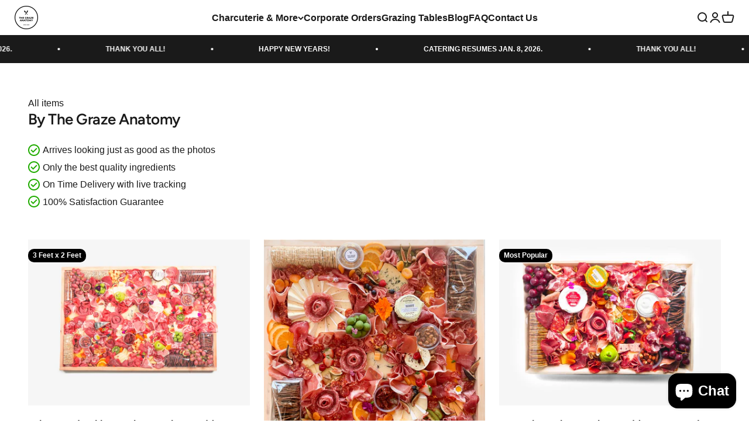

--- FILE ---
content_type: text/html; charset=utf-8
request_url: https://thegrazeanatomy.com/collections/all-items
body_size: 68729
content:
<!doctype html>

<html class="no-js" lang="en" dir="ltr">
  <head>
    <meta charset="utf-8">
    <meta name="viewport" content="width=device-width, initial-scale=1.0, height=device-height, minimum-scale=1.0, maximum-scale=1.0">
    <meta name="theme-color" content="#ffffff">

    <title>All items</title>
        <meta name="description" content="">
      
<link rel="canonical" href="https://thegrazeanatomy.com/collections/all-items">

   
       <meta name="robots" content="index,follow" />
    
<link rel="shortcut icon" href="//thegrazeanatomy.com/cdn/shop/files/The_Graze_Anatomy_Logo_Transparent_Background_0f318208-2c67-4cb3-9ede-3c0f9a69d9ad.png?v=1698523975&width=96">
      <link rel="apple-touch-icon" href="//thegrazeanatomy.com/cdn/shop/files/The_Graze_Anatomy_Logo_Transparent_Background_0f318208-2c67-4cb3-9ede-3c0f9a69d9ad.png?v=1698523975&width=180"><link rel="preconnect" href="https://cdn.shopify.com">
    <link rel="preconnect" href="https://fonts.shopifycdn.com" crossorigin>
    <link rel="dns-prefetch" href="https://productreviews.shopifycdn.com"><!-- <link rel="preload" href="//thegrazeanatomy.com/cdn/fonts/figtree/figtree_n6.9d1ea52bb49a0a86cfd1b0383d00f83d3fcc14de.woff2" as="font" type="font/woff2" crossorigin> --><!-- <link rel="preload" href="//thegrazeanatomy.com/cdn/fonts/figtree/figtree_n4.3c0838aba1701047e60be6a99a1b0a40ce9b8419.woff2" as="font" type="font/woff2" crossorigin> --><meta property="og:type" content="website">
  <meta property="og:title" content="All items"><meta property="og:image" content="http://thegrazeanatomy.com/cdn/shop/files/new-charcuterie-meat-lover-board-2715.jpg?v=1692793243&width=2048">
  <meta property="og:image:secure_url" content="https://thegrazeanatomy.com/cdn/shop/files/new-charcuterie-meat-lover-board-2715.jpg?v=1692793243&width=2048">
  <meta property="og:image:width" content="2000">
  <meta property="og:image:height" content="1360"><meta property="og:description" content=""><meta property="og:url" content="https://thegrazeanatomy.com/collections/all-items">
<meta property="og:site_name" content="The Graze Anatomy"><meta name="twitter:card" content="summary"><meta name="twitter:title" content="All items">
  <meta name="twitter:description" content=""><meta name="twitter:image" content="https://thegrazeanatomy.com/cdn/shop/files/new-charcuterie-meat-lover-board-2715.jpg?crop=center&height=1200&v=1692793243&width=1200">
  <meta name="twitter:image:alt" content="">



  <script type="application/ld+json">
  {
    "@context": "https://schema.org",
    "@type": "BreadcrumbList",
  "itemListElement": [{
      "@type": "ListItem",
      "position": 1,
      "name": "Home",
      "item": "https://thegrazeanatomy.com"
    },{
          "@type": "ListItem",
          "position": 2,
          "name": "All items",
          "item": "https://thegrazeanatomy.com/collections/all-items"
        }]
  }
  </script>

<style>/* Typography (heading) */
  @font-face {
  font-family: Figtree;
  font-weight: 600;
  font-style: normal;
  font-display: fallback;
  src: url("//thegrazeanatomy.com/cdn/fonts/figtree/figtree_n6.9d1ea52bb49a0a86cfd1b0383d00f83d3fcc14de.woff2") format("woff2"),
       url("//thegrazeanatomy.com/cdn/fonts/figtree/figtree_n6.f0fcdea525a0e47b2ae4ab645832a8e8a96d31d3.woff") format("woff");
}

@font-face {
  font-family: Figtree;
  font-weight: 600;
  font-style: italic;
  font-display: fallback;
  src: url("//thegrazeanatomy.com/cdn/fonts/figtree/figtree_i6.702baae75738b446cfbed6ac0d60cab7b21e61ba.woff2") format("woff2"),
       url("//thegrazeanatomy.com/cdn/fonts/figtree/figtree_i6.6b8dc40d16c9905d29525156e284509f871ce8f9.woff") format("woff");
}

/* Typography (body) */
  @font-face {
  font-family: Figtree;
  font-weight: 400;
  font-style: normal;
  font-display: fallback;
  src: url("//thegrazeanatomy.com/cdn/fonts/figtree/figtree_n4.3c0838aba1701047e60be6a99a1b0a40ce9b8419.woff2") format("woff2"),
       url("//thegrazeanatomy.com/cdn/fonts/figtree/figtree_n4.c0575d1db21fc3821f17fd6617d3dee552312137.woff") format("woff");
}

@font-face {
  font-family: Figtree;
  font-weight: 400;
  font-style: italic;
  font-display: fallback;
  src: url("//thegrazeanatomy.com/cdn/fonts/figtree/figtree_i4.89f7a4275c064845c304a4cf8a4a586060656db2.woff2") format("woff2"),
       url("//thegrazeanatomy.com/cdn/fonts/figtree/figtree_i4.6f955aaaafc55a22ffc1f32ecf3756859a5ad3e2.woff") format("woff");
}

@font-face {
  font-family: Figtree;
  font-weight: 700;
  font-style: normal;
  font-display: fallback;
  src: url("//thegrazeanatomy.com/cdn/fonts/figtree/figtree_n7.2fd9bfe01586148e644724096c9d75e8c7a90e55.woff2") format("woff2"),
       url("//thegrazeanatomy.com/cdn/fonts/figtree/figtree_n7.ea05de92d862f9594794ab281c4c3a67501ef5fc.woff") format("woff");
}

@font-face {
  font-family: Figtree;
  font-weight: 700;
  font-style: italic;
  font-display: fallback;
  src: url("//thegrazeanatomy.com/cdn/fonts/figtree/figtree_i7.06add7096a6f2ab742e09ec7e498115904eda1fe.woff2") format("woff2"),
       url("//thegrazeanatomy.com/cdn/fonts/figtree/figtree_i7.ee584b5fcaccdbb5518c0228158941f8df81b101.woff") format("woff");
}

:root {
    /**
     * ---------------------------------------------------------------------
     * SPACING VARIABLES
     *
     * We are using a spacing inspired from frameworks like Tailwind CSS.
     * ---------------------------------------------------------------------
     */
    --spacing-0-5: 0.125rem; /* 2px */
    --spacing-1: 0.25rem; /* 4px */
    --spacing-1-5: 0.375rem; /* 6px */
    --spacing-2: 0.5rem; /* 8px */
    --spacing-2-5: 0.625rem; /* 10px */
    --spacing-3: 0.75rem; /* 12px */
    --spacing-3-5: 0.875rem; /* 14px */
    --spacing-4: 1rem; /* 16px */
    --spacing-4-5: 1.125rem; /* 18px */
    --spacing-5: 1.25rem; /* 20px */
    --spacing-5-5: 1.375rem; /* 22px */
    --spacing-6: 1.5rem; /* 24px */
    --spacing-6-5: 1.625rem; /* 26px */
    --spacing-7: 1.75rem; /* 28px */
    --spacing-7-5: 1.875rem; /* 30px */
    --spacing-8: 2rem; /* 32px */
    --spacing-8-5: 2.125rem; /* 34px */
    --spacing-9: 2.25rem; /* 36px */
    --spacing-9-5: 2.375rem; /* 38px */
    --spacing-10: 2.5rem; /* 40px */
    --spacing-11: 2.75rem; /* 44px */
    --spacing-12: 3rem; /* 48px */
    --spacing-14: 3.5rem; /* 56px */
    --spacing-16: 4rem; /* 64px */
    --spacing-18: 4.5rem; /* 72px */
    --spacing-20: 5rem; /* 80px */
    --spacing-24: 6rem; /* 96px */
    --spacing-28: 7rem; /* 112px */
    --spacing-32: 8rem; /* 128px */
    --spacing-36: 9rem; /* 144px */
    --spacing-40: 10rem; /* 160px */
    --spacing-44: 11rem; /* 176px */
    --spacing-48: 12rem; /* 192px */
    --spacing-52: 13rem; /* 208px */
    --spacing-56: 14rem; /* 224px */
    --spacing-60: 15rem; /* 240px */
    --spacing-64: 16rem; /* 256px */
    --spacing-72: 18rem; /* 288px */
    --spacing-80: 20rem; /* 320px */
    --spacing-96: 24rem; /* 384px */

    /* Container */
    --container-max-width: 1800px;
    --container-narrow-max-width: 1550px;
    --container-gutter: var(--spacing-5);
    --section-outer-spacing-block: var(--spacing-8);
    --section-inner-max-spacing-block: var(--spacing-8);
    --section-inner-spacing-inline: var(--container-gutter);
    --section-stack-spacing-block: var(--spacing-8);

    /* Grid gutter */
    --grid-gutter: var(--spacing-5);

    /* Product list settings */
    --product-list-row-gap: var(--spacing-8);
    --product-list-column-gap: var(--grid-gutter);

    /* Form settings */
    --input-gap: var(--spacing-2);
    --input-height: 2.625rem;
    --input-padding-inline: var(--spacing-4);

    /* Other sizes */
    --sticky-area-height: calc(var(--sticky-announcement-bar-enabled, 0) * var(--announcement-bar-height, 0px) + var(--sticky-header-enabled, 0) * var(--header-height, 0px));

    /* RTL support */
    --transform-logical-flip: 1;
    --transform-origin-start: left;
    --transform-origin-end: right;

    /**
     * ---------------------------------------------------------------------
     * TYPOGRAPHY
     * ---------------------------------------------------------------------
     */

    /* Font properties */
    --heading-font-family: Figtree, sans-serif;
    --heading-font-weight: 600;
    --heading-font-style: normal;
    --heading-text-transform: normal;
    --heading-letter-spacing: -0.02em;
    --text-font-family: Figtree, sans-serif;
    --text-font-weight: 400;
    --text-font-style: normal;
    --text-letter-spacing: 0.0em;

    /* Font sizes */
    --text-h0: 2.75rem;
    --text-h1: 2rem;
    --text-h2: 1.75rem;
    --text-h3: 1.375rem;
    --text-h4: 1.125rem;
    --text-h5: 1.125rem;
    --text-h6: 1rem;
    --text-xs: 0.6875rem;
    --text-sm: 0.75rem;
    --text-base: 0.875rem;
    --text-lg: 1.125rem;

    /**
     * ---------------------------------------------------------------------
     * COLORS
     * ---------------------------------------------------------------------
     */

    /* Color settings */--accent: 29 111 243;
    --text-primary: 26 26 26;
    --background-primary: 255 255 255;
    --dialog-background: 255 255 255;
    --border-color: var(--text-color, var(--text-primary)) / 0.12;

    /* Button colors */
    --button-background-primary: 29 111 243;
    --button-text-primary: 255 255 255;
    --button-background-secondary: 240 196 23;
    --button-text-secondary: 26 26 26;

    /* Status colors */
    --success-background: 224 244 232;
    --success-text: 0 163 65;
    --warning-background: 255 246 233;
    --warning-text: 255 183 74;
    --error-background: 254 231 231;
    --error-text: 248 58 58;

    /* Product colors */
    --on-sale-text: 233 21 45;
    --on-sale-badge-background: 233 21 45;
    --on-sale-badge-text: 255 255 255;
    --sold-out-badge-background: 0 0 0;
    --sold-out-badge-text: 255 255 255;
    --primary-badge-background: 0 0 0;
    --primary-badge-text: 255 255 255;
    --star-color: 255 183 74;
    --product-card-background: 255 255 255;
    --product-card-text: 26 26 26;

    /* Header colors */
    --header-background: 255 255 255;
    --header-text: 26 26 26;

    /* Footer colors */
    --footer-background: 255 255 255;
    --footer-text: 26 26 26;

    /* Rounded variables (used for border radius) */
    --rounded-xs: 0.25rem;
    --rounded-sm: 0.125rem;
    --rounded: 0.25rem;
    --rounded-lg: 0.5rem;
    --rounded-full: 9999px;

    --rounded-button: 0.625rem;
    --rounded-input: 0.5rem;

    /* Box shadow */
    --shadow-sm: 0 2px 8px rgb(var(--text-primary) / 0.0);
    --shadow: 0 5px 15px rgb(var(--text-primary) / 0.0);
    --shadow-md: 0 5px 30px rgb(var(--text-primary) / 0.0);
    --shadow-block: 0px 18px 50px rgb(var(--text-primary) / 0.0);

    /**
     * ---------------------------------------------------------------------
     * OTHER
     * ---------------------------------------------------------------------
     */

    --cursor-close-svg-url: url(//thegrazeanatomy.com/cdn/shop/t/46/assets/cursor-close.svg?v=147174565022153725511762356664);
    --cursor-zoom-in-svg-url: url(//thegrazeanatomy.com/cdn/shop/t/46/assets/cursor-zoom-in.svg?v=154953035094101115921762356664);
    --cursor-zoom-out-svg-url: url(//thegrazeanatomy.com/cdn/shop/t/46/assets/cursor-zoom-out.svg?v=16155520337305705181762356664);
    --checkmark-svg-url: url(//thegrazeanatomy.com/cdn/shop/t/46/assets/checkmark.svg?v=77552481021870063511762356664);
  }

  [dir="rtl"]:root {
    /* RTL support */
    --transform-logical-flip: -1;
    --transform-origin-start: right;
    --transform-origin-end: left;
  }

  @media screen and (min-width: 700px) {
    :root {
      /* Typography (font size) */
      --text-h0: 3.5rem;
      --text-h1: 2.5rem;
      --text-h2: 2rem;
      --text-h3: 1.625rem;
      --text-h4: 1.375rem;
      --text-h5: 1.125rem;
      --text-h6: 1rem;

      --text-xs: 0.75rem;
      --text-sm: 0.875rem;
      --text-base: 1.0rem;
      --text-lg: 1.25rem;

      /* Spacing */
      --container-gutter: 2rem;
      --section-outer-spacing-block: var(--spacing-12);
      --section-inner-max-spacing-block: var(--spacing-10);
      --section-inner-spacing-inline: var(--spacing-10);
      --section-stack-spacing-block: var(--spacing-10);

      /* Grid gutter */
      --grid-gutter: var(--spacing-6);

      /* Product list settings */
      --product-list-row-gap: var(--spacing-12);

      /* Form settings */
      --input-gap: 1rem;
      --input-height: 3.125rem;
      --input-padding-inline: var(--spacing-5);
    }
  }

  @media screen and (min-width: 1000px) {
    :root {
      /* Spacing settings */
      --container-gutter: var(--spacing-12);
      --section-outer-spacing-block: var(--spacing-14);
      --section-inner-max-spacing-block: var(--spacing-12);
      --section-inner-spacing-inline: var(--spacing-12);
      --section-stack-spacing-block: var(--spacing-10);
    }
  }

  @media screen and (min-width: 1150px) {
    :root {
      /* Spacing settings */
      --container-gutter: var(--spacing-12);
      --section-outer-spacing-block: var(--spacing-14);
      --section-inner-max-spacing-block: var(--spacing-12);
      --section-inner-spacing-inline: var(--spacing-12);
      --section-stack-spacing-block: var(--spacing-12);
    }
  }

  @media screen and (min-width: 1400px) {
    :root {
      /* Typography (font size) */
      --text-h0: 4.5rem;
      --text-h1: 3.5rem;
      --text-h2: 2.75rem;
      --text-h3: 2rem;
      --text-h4: 1.75rem;
      --text-h5: 1.375rem;
      --text-h6: 1.25rem;

      --section-outer-spacing-block: var(--spacing-16);
      --section-inner-max-spacing-block: var(--spacing-14);
      --section-inner-spacing-inline: var(--spacing-14);
    }
  }

  @media screen and (min-width: 1600px) {
    :root {
      --section-outer-spacing-block: var(--spacing-16);
      --section-inner-max-spacing-block: var(--spacing-16);
      --section-inner-spacing-inline: var(--spacing-16);
    }
  }

  /**
   * ---------------------------------------------------------------------
   * LIQUID DEPENDANT CSS
   *
   * Our main CSS is Liquid free, but some very specific features depend on
   * theme settings, so we have them here
   * ---------------------------------------------------------------------
   */@media screen and (pointer: fine) {
        /* The !important are for the Shopify Payment button to ensure we override the default from Shopify styles */
        .button:not([disabled]):not(.button--outline):hover, .btn:not([disabled]):hover, .shopify-payment-button__button--unbranded:not([disabled]):hover {
          background-color: transparent !important;
          color: rgb(var(--button-outline-color) / var(--button-background-opacity, 1)) !important;
          box-shadow: inset 0 0 0 2px currentColor !important;
        }

        .button--outline:not([disabled]):hover {
          background: rgb(var(--button-background));
          color: rgb(var(--button-text-color));
          box-shadow: inset 0 0 0 2px rgb(var(--button-background));
        }
      }</style><script>
  document.documentElement.classList.replace('no-js', 'js');

  // This allows to expose several variables to the global scope, to be used in scripts
  window.themeVariables = {
    settings: {
      showPageTransition: false,
      headingApparition: "split_fade",
      pageType: "collection",
      moneyFormat: "${{amount}}",
      moneyWithCurrencyFormat: "${{amount}} CAD",
      currencyCodeEnabled: false,
      cartType: "drawer",
      showDiscount: true,
      discountMode: "saving"
    },

    strings: {
      accessibilityClose: "Close",
      accessibilityNext: "Next",
      accessibilityPrevious: "Previous",
      addToCartButton: "Add to cart",
      soldOutButton: "Sold out",
      preOrderButton: "Pre-order",
      unavailableButton: "Unavailable",
      closeGallery: "Close gallery",
      zoomGallery: "Zoom",
      errorGallery: "Image cannot be loaded",
      soldOutBadge: "Sold out",
      discountBadge: "Save @@",
      sku: "SKU:",
      searchNoResults: "No results could be found.",
      addOrderNote: "Add order note",
      editOrderNote: "Edit order note",
      shippingEstimatorNoResults: "Sorry, we do not ship to your address.",
      shippingEstimatorOneResult: "There is one delivery rate for your address:",
      shippingEstimatorMultipleResults: "There are several delivery rates for your address:",
      shippingEstimatorError: "One or more error occurred while retrieving delivery rates:"
    },

    breakpoints: {
      'sm': 'screen and (min-width: 700px)',
      'md': 'screen and (min-width: 1000px)',
      'lg': 'screen and (min-width: 1150px)',
      'xl': 'screen and (min-width: 1400px)',

      'sm-max': 'screen and (max-width: 699px)',
      'md-max': 'screen and (max-width: 999px)',
      'lg-max': 'screen and (max-width: 1149px)',
      'xl-max': 'screen and (max-width: 1399px)'
    }
  };// For detecting native share
  document.documentElement.classList.add(`native-share--${navigator.share ? 'enabled' : 'disabled'}`);</script><script type="module" src="//thegrazeanatomy.com/cdn/shop/t/46/assets/vendor.min.js?v=20880576495916334881762356664"></script>
    <script type="module" src="//thegrazeanatomy.com/cdn/shop/t/46/assets/theme.js?v=145406899384630377911762428085"></script>
    <script type="module" src="//thegrazeanatomy.com/cdn/shop/t/46/assets/sections.js?v=83849001028141705181762428085"></script>
 
      <script>window.performance && window.performance.mark && window.performance.mark('shopify.content_for_header.start');</script><meta name="facebook-domain-verification" content="7bg3cekrdzd09ksfzze7cxh0bm883v">
<meta name="google-site-verification" content="iQ6lIh_1cm3IRtZTJ5NKv0dURqnxtsh7UMPckfgFPBA">
<meta id="shopify-digital-wallet" name="shopify-digital-wallet" content="/27005911134/digital_wallets/dialog">
<meta name="shopify-checkout-api-token" content="2632f66b7d8df749e0ee6cd20442d052">
<link rel="alternate" type="application/atom+xml" title="Feed" href="/collections/all-items.atom" />
<link rel="alternate" type="application/json+oembed" href="https://thegrazeanatomy.com/collections/all-items.oembed">
<script async="async" src="/checkouts/internal/preloads.js?locale=en-CA"></script>
<link rel="preconnect" href="https://shop.app" crossorigin="anonymous">
<script async="async" src="https://shop.app/checkouts/internal/preloads.js?locale=en-CA&shop_id=27005911134" crossorigin="anonymous"></script>
<script id="apple-pay-shop-capabilities" type="application/json">{"shopId":27005911134,"countryCode":"CA","currencyCode":"CAD","merchantCapabilities":["supports3DS"],"merchantId":"gid:\/\/shopify\/Shop\/27005911134","merchantName":"The Graze Anatomy","requiredBillingContactFields":["postalAddress","email","phone"],"requiredShippingContactFields":["postalAddress","email","phone"],"shippingType":"shipping","supportedNetworks":["visa","masterCard","amex","discover","interac","jcb"],"total":{"type":"pending","label":"The Graze Anatomy","amount":"1.00"},"shopifyPaymentsEnabled":true,"supportsSubscriptions":true}</script>
<script id="shopify-features" type="application/json">{"accessToken":"2632f66b7d8df749e0ee6cd20442d052","betas":["rich-media-storefront-analytics"],"domain":"thegrazeanatomy.com","predictiveSearch":true,"shopId":27005911134,"locale":"en"}</script>
<script>var Shopify = Shopify || {};
Shopify.shop = "the-graze-anatomy.myshopify.com";
Shopify.locale = "en";
Shopify.currency = {"active":"CAD","rate":"1.0"};
Shopify.country = "CA";
Shopify.theme = {"name":"Production - DIOR","id":135426801758,"schema_name":"Impact","schema_version":"4.4.0","theme_store_id":1190,"role":"main"};
Shopify.theme.handle = "null";
Shopify.theme.style = {"id":null,"handle":null};
Shopify.cdnHost = "thegrazeanatomy.com/cdn";
Shopify.routes = Shopify.routes || {};
Shopify.routes.root = "/";</script>
<script type="module">!function(o){(o.Shopify=o.Shopify||{}).modules=!0}(window);</script>
<script>!function(o){function n(){var o=[];function n(){o.push(Array.prototype.slice.apply(arguments))}return n.q=o,n}var t=o.Shopify=o.Shopify||{};t.loadFeatures=n(),t.autoloadFeatures=n()}(window);</script>
<script>
  window.ShopifyPay = window.ShopifyPay || {};
  window.ShopifyPay.apiHost = "shop.app\/pay";
  window.ShopifyPay.redirectState = null;
</script>
<script id="shop-js-analytics" type="application/json">{"pageType":"collection"}</script>
<script defer="defer" async type="module" src="//thegrazeanatomy.com/cdn/shopifycloud/shop-js/modules/v2/client.init-shop-cart-sync_IZsNAliE.en.esm.js"></script>
<script defer="defer" async type="module" src="//thegrazeanatomy.com/cdn/shopifycloud/shop-js/modules/v2/chunk.common_0OUaOowp.esm.js"></script>
<script type="module">
  await import("//thegrazeanatomy.com/cdn/shopifycloud/shop-js/modules/v2/client.init-shop-cart-sync_IZsNAliE.en.esm.js");
await import("//thegrazeanatomy.com/cdn/shopifycloud/shop-js/modules/v2/chunk.common_0OUaOowp.esm.js");

  window.Shopify.SignInWithShop?.initShopCartSync?.({"fedCMEnabled":true,"windoidEnabled":true});

</script>
<script>
  window.Shopify = window.Shopify || {};
  if (!window.Shopify.featureAssets) window.Shopify.featureAssets = {};
  window.Shopify.featureAssets['shop-js'] = {"shop-cart-sync":["modules/v2/client.shop-cart-sync_DLOhI_0X.en.esm.js","modules/v2/chunk.common_0OUaOowp.esm.js"],"init-fed-cm":["modules/v2/client.init-fed-cm_C6YtU0w6.en.esm.js","modules/v2/chunk.common_0OUaOowp.esm.js"],"shop-button":["modules/v2/client.shop-button_BCMx7GTG.en.esm.js","modules/v2/chunk.common_0OUaOowp.esm.js"],"shop-cash-offers":["modules/v2/client.shop-cash-offers_BT26qb5j.en.esm.js","modules/v2/chunk.common_0OUaOowp.esm.js","modules/v2/chunk.modal_CGo_dVj3.esm.js"],"init-windoid":["modules/v2/client.init-windoid_B9PkRMql.en.esm.js","modules/v2/chunk.common_0OUaOowp.esm.js"],"init-shop-email-lookup-coordinator":["modules/v2/client.init-shop-email-lookup-coordinator_DZkqjsbU.en.esm.js","modules/v2/chunk.common_0OUaOowp.esm.js"],"shop-toast-manager":["modules/v2/client.shop-toast-manager_Di2EnuM7.en.esm.js","modules/v2/chunk.common_0OUaOowp.esm.js"],"shop-login-button":["modules/v2/client.shop-login-button_BtqW_SIO.en.esm.js","modules/v2/chunk.common_0OUaOowp.esm.js","modules/v2/chunk.modal_CGo_dVj3.esm.js"],"avatar":["modules/v2/client.avatar_BTnouDA3.en.esm.js"],"pay-button":["modules/v2/client.pay-button_CWa-C9R1.en.esm.js","modules/v2/chunk.common_0OUaOowp.esm.js"],"init-shop-cart-sync":["modules/v2/client.init-shop-cart-sync_IZsNAliE.en.esm.js","modules/v2/chunk.common_0OUaOowp.esm.js"],"init-customer-accounts":["modules/v2/client.init-customer-accounts_DenGwJTU.en.esm.js","modules/v2/client.shop-login-button_BtqW_SIO.en.esm.js","modules/v2/chunk.common_0OUaOowp.esm.js","modules/v2/chunk.modal_CGo_dVj3.esm.js"],"init-shop-for-new-customer-accounts":["modules/v2/client.init-shop-for-new-customer-accounts_JdHXxpS9.en.esm.js","modules/v2/client.shop-login-button_BtqW_SIO.en.esm.js","modules/v2/chunk.common_0OUaOowp.esm.js","modules/v2/chunk.modal_CGo_dVj3.esm.js"],"init-customer-accounts-sign-up":["modules/v2/client.init-customer-accounts-sign-up_D6__K_p8.en.esm.js","modules/v2/client.shop-login-button_BtqW_SIO.en.esm.js","modules/v2/chunk.common_0OUaOowp.esm.js","modules/v2/chunk.modal_CGo_dVj3.esm.js"],"checkout-modal":["modules/v2/client.checkout-modal_C_ZQDY6s.en.esm.js","modules/v2/chunk.common_0OUaOowp.esm.js","modules/v2/chunk.modal_CGo_dVj3.esm.js"],"shop-follow-button":["modules/v2/client.shop-follow-button_XetIsj8l.en.esm.js","modules/v2/chunk.common_0OUaOowp.esm.js","modules/v2/chunk.modal_CGo_dVj3.esm.js"],"lead-capture":["modules/v2/client.lead-capture_DvA72MRN.en.esm.js","modules/v2/chunk.common_0OUaOowp.esm.js","modules/v2/chunk.modal_CGo_dVj3.esm.js"],"shop-login":["modules/v2/client.shop-login_ClXNxyh6.en.esm.js","modules/v2/chunk.common_0OUaOowp.esm.js","modules/v2/chunk.modal_CGo_dVj3.esm.js"],"payment-terms":["modules/v2/client.payment-terms_CNlwjfZz.en.esm.js","modules/v2/chunk.common_0OUaOowp.esm.js","modules/v2/chunk.modal_CGo_dVj3.esm.js"]};
</script>
<script id="__st">var __st={"a":27005911134,"offset":-18000,"reqid":"9d6b4cbc-5c42-4fae-b579-4d6b82b831e5-1768467171","pageurl":"thegrazeanatomy.com\/collections\/all-items","u":"960fb1d9d582","p":"collection","rtyp":"collection","rid":264074952798};</script>
<script>window.ShopifyPaypalV4VisibilityTracking = true;</script>
<script id="captcha-bootstrap">!function(){'use strict';const t='contact',e='account',n='new_comment',o=[[t,t],['blogs',n],['comments',n],[t,'customer']],c=[[e,'customer_login'],[e,'guest_login'],[e,'recover_customer_password'],[e,'create_customer']],r=t=>t.map((([t,e])=>`form[action*='/${t}']:not([data-nocaptcha='true']) input[name='form_type'][value='${e}']`)).join(','),a=t=>()=>t?[...document.querySelectorAll(t)].map((t=>t.form)):[];function s(){const t=[...o],e=r(t);return a(e)}const i='password',u='form_key',d=['recaptcha-v3-token','g-recaptcha-response','h-captcha-response',i],f=()=>{try{return window.sessionStorage}catch{return}},m='__shopify_v',_=t=>t.elements[u];function p(t,e,n=!1){try{const o=window.sessionStorage,c=JSON.parse(o.getItem(e)),{data:r}=function(t){const{data:e,action:n}=t;return t[m]||n?{data:e,action:n}:{data:t,action:n}}(c);for(const[e,n]of Object.entries(r))t.elements[e]&&(t.elements[e].value=n);n&&o.removeItem(e)}catch(o){console.error('form repopulation failed',{error:o})}}const l='form_type',E='cptcha';function T(t){t.dataset[E]=!0}const w=window,h=w.document,L='Shopify',v='ce_forms',y='captcha';let A=!1;((t,e)=>{const n=(g='f06e6c50-85a8-45c8-87d0-21a2b65856fe',I='https://cdn.shopify.com/shopifycloud/storefront-forms-hcaptcha/ce_storefront_forms_captcha_hcaptcha.v1.5.2.iife.js',D={infoText:'Protected by hCaptcha',privacyText:'Privacy',termsText:'Terms'},(t,e,n)=>{const o=w[L][v],c=o.bindForm;if(c)return c(t,g,e,D).then(n);var r;o.q.push([[t,g,e,D],n]),r=I,A||(h.body.append(Object.assign(h.createElement('script'),{id:'captcha-provider',async:!0,src:r})),A=!0)});var g,I,D;w[L]=w[L]||{},w[L][v]=w[L][v]||{},w[L][v].q=[],w[L][y]=w[L][y]||{},w[L][y].protect=function(t,e){n(t,void 0,e),T(t)},Object.freeze(w[L][y]),function(t,e,n,w,h,L){const[v,y,A,g]=function(t,e,n){const i=e?o:[],u=t?c:[],d=[...i,...u],f=r(d),m=r(i),_=r(d.filter((([t,e])=>n.includes(e))));return[a(f),a(m),a(_),s()]}(w,h,L),I=t=>{const e=t.target;return e instanceof HTMLFormElement?e:e&&e.form},D=t=>v().includes(t);t.addEventListener('submit',(t=>{const e=I(t);if(!e)return;const n=D(e)&&!e.dataset.hcaptchaBound&&!e.dataset.recaptchaBound,o=_(e),c=g().includes(e)&&(!o||!o.value);(n||c)&&t.preventDefault(),c&&!n&&(function(t){try{if(!f())return;!function(t){const e=f();if(!e)return;const n=_(t);if(!n)return;const o=n.value;o&&e.removeItem(o)}(t);const e=Array.from(Array(32),(()=>Math.random().toString(36)[2])).join('');!function(t,e){_(t)||t.append(Object.assign(document.createElement('input'),{type:'hidden',name:u})),t.elements[u].value=e}(t,e),function(t,e){const n=f();if(!n)return;const o=[...t.querySelectorAll(`input[type='${i}']`)].map((({name:t})=>t)),c=[...d,...o],r={};for(const[a,s]of new FormData(t).entries())c.includes(a)||(r[a]=s);n.setItem(e,JSON.stringify({[m]:1,action:t.action,data:r}))}(t,e)}catch(e){console.error('failed to persist form',e)}}(e),e.submit())}));const S=(t,e)=>{t&&!t.dataset[E]&&(n(t,e.some((e=>e===t))),T(t))};for(const o of['focusin','change'])t.addEventListener(o,(t=>{const e=I(t);D(e)&&S(e,y())}));const B=e.get('form_key'),M=e.get(l),P=B&&M;t.addEventListener('DOMContentLoaded',(()=>{const t=y();if(P)for(const e of t)e.elements[l].value===M&&p(e,B);[...new Set([...A(),...v().filter((t=>'true'===t.dataset.shopifyCaptcha))])].forEach((e=>S(e,t)))}))}(h,new URLSearchParams(w.location.search),n,t,e,['guest_login'])})(!1,!0)}();</script>
<script integrity="sha256-4kQ18oKyAcykRKYeNunJcIwy7WH5gtpwJnB7kiuLZ1E=" data-source-attribution="shopify.loadfeatures" defer="defer" src="//thegrazeanatomy.com/cdn/shopifycloud/storefront/assets/storefront/load_feature-a0a9edcb.js" crossorigin="anonymous"></script>
<script crossorigin="anonymous" defer="defer" src="//thegrazeanatomy.com/cdn/shopifycloud/storefront/assets/shopify_pay/storefront-65b4c6d7.js?v=20250812"></script>
<script data-source-attribution="shopify.dynamic_checkout.dynamic.init">var Shopify=Shopify||{};Shopify.PaymentButton=Shopify.PaymentButton||{isStorefrontPortableWallets:!0,init:function(){window.Shopify.PaymentButton.init=function(){};var t=document.createElement("script");t.src="https://thegrazeanatomy.com/cdn/shopifycloud/portable-wallets/latest/portable-wallets.en.js",t.type="module",document.head.appendChild(t)}};
</script>
<script data-source-attribution="shopify.dynamic_checkout.buyer_consent">
  function portableWalletsHideBuyerConsent(e){var t=document.getElementById("shopify-buyer-consent"),n=document.getElementById("shopify-subscription-policy-button");t&&n&&(t.classList.add("hidden"),t.setAttribute("aria-hidden","true"),n.removeEventListener("click",e))}function portableWalletsShowBuyerConsent(e){var t=document.getElementById("shopify-buyer-consent"),n=document.getElementById("shopify-subscription-policy-button");t&&n&&(t.classList.remove("hidden"),t.removeAttribute("aria-hidden"),n.addEventListener("click",e))}window.Shopify?.PaymentButton&&(window.Shopify.PaymentButton.hideBuyerConsent=portableWalletsHideBuyerConsent,window.Shopify.PaymentButton.showBuyerConsent=portableWalletsShowBuyerConsent);
</script>
<script data-source-attribution="shopify.dynamic_checkout.cart.bootstrap">document.addEventListener("DOMContentLoaded",(function(){function t(){return document.querySelector("shopify-accelerated-checkout-cart, shopify-accelerated-checkout")}if(t())Shopify.PaymentButton.init();else{new MutationObserver((function(e,n){t()&&(Shopify.PaymentButton.init(),n.disconnect())})).observe(document.body,{childList:!0,subtree:!0})}}));
</script>
<link id="shopify-accelerated-checkout-styles" rel="stylesheet" media="screen" href="https://thegrazeanatomy.com/cdn/shopifycloud/portable-wallets/latest/accelerated-checkout-backwards-compat.css" crossorigin="anonymous">
<style id="shopify-accelerated-checkout-cart">
        #shopify-buyer-consent {
  margin-top: 1em;
  display: inline-block;
  width: 100%;
}

#shopify-buyer-consent.hidden {
  display: none;
}

#shopify-subscription-policy-button {
  background: none;
  border: none;
  padding: 0;
  text-decoration: underline;
  font-size: inherit;
  cursor: pointer;
}

#shopify-subscription-policy-button::before {
  box-shadow: none;
}

      </style>

<script>window.performance && window.performance.mark && window.performance.mark('shopify.content_for_header.end');</script>
<link href="//thegrazeanatomy.com/cdn/shop/t/46/assets/theme.css?v=59449322302435032061762356664" rel="stylesheet" type="text/css" media="all" /><script type="text/javascript">
        (function(c,l,a,r,i,t,y){
            c[a]=c[a]||function(){(c[a].q=c[a].q||[]).push(arguments)};
            t=l.createElement(r);t.async=1;t.src="https://www.clarity.ms/tag/"+i;
            y=l.getElementsByTagName(r)[0];y.parentNode.insertBefore(t,y);
        })(window, document, "clarity", "script", "jd4bv4f7jf");
    </script>


  
<script>(function(w,d,s,l,i){w[l]=w[l]||[];w[l].push({'gtm.start':
new Date().getTime(),event:'gtm.js'});var f=d.getElementsByTagName(s)[0],
j=d.createElement(s),dl=l!='dataLayer'?'&l='+l:'';j.async=true;j.src=
'https://www.googletagmanager.com/gtm.js?id='+i+dl;f.parentNode.insertBefore(j,f);
})(window,document,'script','dataLayer','GTM-PJM72F28');</script>

<!-- HJ -->
<!-- <script>
    (function(h,o,t,j,a,r){
        h.hj=h.hj||function(){(h.hj.q=h.hj.q||[]).push(arguments)};
        h._hjSettings={hjid:2695665,hjsv:6};
        a=o.getElementsByTagName('head')[0];
        r=o.createElement('script');r.async=1;
        r.src=t+h._hjSettings.hjid+j+h._hjSettings.hjsv;
        a.appendChild(r);
    })(window,document,'https://static.hotjar.com/c/hotjar-','.js?sv=');
</script> -->



  
    
  <!-- BEGIN app block: shopify://apps/klaviyo-email-marketing-sms/blocks/klaviyo-onsite-embed/2632fe16-c075-4321-a88b-50b567f42507 -->












  <script async src="https://static.klaviyo.com/onsite/js/WV6Mcw/klaviyo.js?company_id=WV6Mcw"></script>
  <script>!function(){if(!window.klaviyo){window._klOnsite=window._klOnsite||[];try{window.klaviyo=new Proxy({},{get:function(n,i){return"push"===i?function(){var n;(n=window._klOnsite).push.apply(n,arguments)}:function(){for(var n=arguments.length,o=new Array(n),w=0;w<n;w++)o[w]=arguments[w];var t="function"==typeof o[o.length-1]?o.pop():void 0,e=new Promise((function(n){window._klOnsite.push([i].concat(o,[function(i){t&&t(i),n(i)}]))}));return e}}})}catch(n){window.klaviyo=window.klaviyo||[],window.klaviyo.push=function(){var n;(n=window._klOnsite).push.apply(n,arguments)}}}}();</script>

  




  <script>
    window.klaviyoReviewsProductDesignMode = false
  </script>







<!-- END app block --><!-- BEGIN app block: shopify://apps/zapiet-pickup-delivery/blocks/app-embed/5599aff0-8af1-473a-a372-ecd72a32b4d5 -->









    <style>#storePickupApp {
}</style>




<script type="text/javascript">
    var zapietTranslations = {};

    window.ZapietMethods = {"shipping":{"active":false,"enabled":false,"name":"Shipping","sort":1,"status":{"condition":"price","operator":"morethan","value":0,"enabled":true,"product_conditions":{"enabled":false,"value":"Delivery Only,Pickup Only","enable":false,"property":"tags","hide_button":false}},"button":{"type":"default","default":null,"hover":"","active":null}},"delivery":{"active":true,"enabled":true,"name":"Delivery","sort":2,"status":{"condition":"price","operator":"morethan","value":0,"enabled":true,"product_conditions":{"enabled":false,"value":"Pickup Only,Shipping Only","enable":false,"property":"tags","hide_button":false}},"button":{"type":"default","default":null,"hover":"","active":null}},"pickup":{"active":false,"enabled":true,"name":"Pickup","sort":3,"status":{"condition":"price","operator":"morethan","value":0,"enabled":true,"product_conditions":{"enabled":false,"value":"Delivery Only,Shipping Only","enable":false,"property":"tags","hide_button":false}},"button":{"type":"default","default":null,"hover":"","active":null}}}
    window.ZapietEvent = {
        listen: function(eventKey, callback) {
            if (!this.listeners) {
                this.listeners = [];
            }
            this.listeners.push({
                eventKey: eventKey,
                callback: callback
            });
        },
    };

    

    
        
        var language_settings = {"enable_app":true,"enable_geo_search_for_pickups":false,"pickup_region_filter_enabled":false,"pickup_region_filter_field":null,"currency":"CAD","weight_format":"kg","pickup.enable_map":false,"delivery_validation_method":"no_validation","base_country_name":"Canada","base_country_code":"CA","method_display_style":"default","default_method_display_style":"classic","date_format":"l, F j, Y","time_format":"h:i A","week_day_start":"Sun","pickup_address_format":"<span class=\"name\"><strong>{{company_name}}</strong></span><span class=\"address\">{{address_line_1}}<br>{{city}}, {{postal_code}}</span><span class=\"distance\">{{distance}}</span>{{more_information}}","rates_enabled":true,"payment_customization_enabled":false,"distance_format":"km","enable_delivery_address_autocompletion":false,"enable_delivery_current_location":false,"enable_pickup_address_autocompletion":false,"pickup_date_picker_enabled":true,"pickup_time_picker_enabled":true,"delivery_note_enabled":false,"delivery_note_required":false,"delivery_date_picker_enabled":true,"delivery_time_picker_enabled":false,"shipping.date_picker_enabled":true,"delivery_validate_cart":false,"pickup_validate_cart":false,"gmak":"","enable_checkout_locale":true,"enable_checkout_url":true,"disable_widget_for_digital_items":false,"disable_widget_for_product_handles":"gift-card","colors":{"widget_active_background_color":"#fff","widget_active_border_color":"#1d6ff3","widget_active_icon_color":"#1d6ff3","widget_active_text_color":"#1d6ff3","widget_inactive_background_color":"#FFF","widget_inactive_border_color":"#000","widget_inactive_icon_color":null,"widget_inactive_text_color":null},"delivery_validator":{"enabled":false,"show_on_page_load":true,"sticky":true},"checkout":{"delivery":{"discount_code":null,"prepopulate_shipping_address":true,"preselect_first_available_time":true},"pickup":{"discount_code":null,"prepopulate_shipping_address":true,"customer_phone_required":false,"preselect_first_location":true,"preselect_first_available_time":true},"shipping":{"discount_code":null}},"day_name_attribute_enabled":false,"methods":{"shipping":{"active":false,"enabled":false,"name":"Shipping","sort":1,"status":{"condition":"price","operator":"morethan","value":0,"enabled":true,"product_conditions":{"enabled":false,"value":"Delivery Only,Pickup Only","enable":false,"property":"tags","hide_button":false}},"button":{"type":"default","default":null,"hover":"","active":null}},"delivery":{"active":true,"enabled":true,"name":"Delivery","sort":2,"status":{"condition":"price","operator":"morethan","value":0,"enabled":true,"product_conditions":{"enabled":false,"value":"Pickup Only,Shipping Only","enable":false,"property":"tags","hide_button":false}},"button":{"type":"default","default":null,"hover":"","active":null}},"pickup":{"active":false,"enabled":true,"name":"Pickup","sort":3,"status":{"condition":"price","operator":"morethan","value":0,"enabled":true,"product_conditions":{"enabled":false,"value":"Delivery Only,Shipping Only","enable":false,"property":"tags","hide_button":false}},"button":{"type":"default","default":null,"hover":"","active":null}}},"translations":{"methods":{"shipping":"Shipping","pickup":"Pickups","delivery":"Delivery"},"calendar":{"january":"January","february":"February","march":"March","april":"April","may":"May","june":"June","july":"July","august":"August","september":"September","october":"October","november":"November","december":"December","sunday":"Sun","monday":"Mon","tuesday":"Tue","wednesday":"Wed","thursday":"Thu","friday":"Fri","saturday":"Sat","today":"","close":"","labelMonthNext":"Next month","labelMonthPrev":"Previous month","labelMonthSelect":"Select a month","labelYearSelect":"Select a year","and":"and","between":"between"},"pickup":{"checkout_button":"Checkout","location_label":"Choose a location.","could_not_find_location":"Sorry, we could not find your location.","datepicker_label":"Choose a date and time.","datepicker_placeholder":"Choose a date and time.","date_time_output":"{{DATE}} at {{TIME}}","location_placeholder":"Enter your postal code ...","filter_by_region_placeholder":"Filter by state/province","heading":"Store Pickup","note":"","max_order_total":"Maximum order value for pickup is $0.00","max_order_weight":"Maximum order weight for pickup is {{ weight }}","min_order_total":"Minimum order value for pickup is $0.00","min_order_weight":"Minimum order weight for pickup is {{ weight }}","more_information":"More information","no_date_time_selected":"Please select a date & time.","no_locations_found":"Sorry, pickup is not available for your selected items.","no_locations_region":"Sorry, pickup is not available in your region.","cart_eligibility_error":"Sorry, pickup is not available for your selected items.","method_not_available":"Not available","opening_hours":"Opening hours","locations_found":"Please select a pickup location:","preselect_first_available_time":"Select a time","dates_not_available":"Sorry, your selected items are not currently available for pickup.","location_error":"Please select a pickup location.","checkout_error":"Please select a date and time for pickup."},"delivery":{"checkout_button":"Checkout","could_not_find_location":"Sorry, we could not find your location.","datepicker_label":"Choose a date and time.","datepicker_placeholder":"Choose a date.","date_time_output":"{{DATE}}","delivery_note_label":"Please enter delivery instructions (optional)","delivery_validator_button_label":"Go","delivery_validator_eligible_button_label":"Continue shopping","delivery_validator_eligible_button_link":"#","delivery_validator_eligible_content":"To start shopping just click the button below","delivery_validator_eligible_heading":"Great, we deliver to your area!","delivery_validator_error_button_label":"Continue shopping","delivery_validator_error_button_link":"#","delivery_validator_error_content":"Sorry, it looks like we have encountered an unexpected error. Please try again.","delivery_validator_error_heading":"An error occured","delivery_validator_not_eligible_button_label":"Continue shopping","delivery_validator_not_eligible_button_link":"#","delivery_validator_not_eligible_content":"You are more then welcome to continue browsing our store","delivery_validator_not_eligible_heading":"Sorry, we do not deliver to your area","delivery_validator_placeholder":"Enter your postal code ...","delivery_validator_prelude":"Do we deliver?","available":"Great! You are eligible for delivery.","heading":"Local Delivery","note":"","max_order_total":"Maximum order value for delivery is $0.00","max_order_weight":"Maximum order weight for delivery is {{ weight }}","min_order_total":"Minimum order value for delivery is $0.00","min_order_weight":"Minimum order weight for delivery is {{ weight }}","delivery_note_error":"Please enter delivery instructions","no_date_time_selected":"Please select a date for delivery.","cart_eligibility_error":"Sorry, delivery is not available for your selected items.","method_not_available":"Not available","delivery_note_label_required":"Please enter delivery instructions (required)","location_placeholder":"Enter your postal code ...","preselect_first_available_time":"Select a time","not_available":"Sorry, delivery is not available in your area.","dates_not_available":"Sorry, your selected items are not currently available for delivery.","checkout_error":"Please select your preferred date for delivery."},"shipping":{"checkout_button":"Checkout","datepicker_placeholder":"Choose a date.","heading":"Shipping","note":"Please click the checkout button to continue.","max_order_total":"Maximum order value for shipping is $0.00","max_order_weight":"Maximum order weight for shipping is {{ weight }}","min_order_total":"Minimum order value for shipping is $0.00","min_order_weight":"Minimum order weight for shipping is {{ weight }}","cart_eligibility_error":"Sorry, shipping is not available for your selected items.","method_not_available":"Not available","checkout_error":"Please choose a date for shipping."},"widget":{"zapiet_id_error":"There was a problem adding the Zapiet ID to your cart","attributes_error":"There was a problem adding the attributes to your cart","no_delivery_options_available":"No delivery options are available for your products","no_checkout_method_error":"Please select a delivery option","daily_limits_modal_title":"Some items in your cart are unavailable for the selected date.","daily_limits_modal_description":"Select a different date or adjust your cart.","daily_limits_modal_close_button":"Review products","daily_limits_modal_change_date_button":"Change date","daily_limits_modal_out_of_stock_label":"Out of stock","daily_limits_modal_only_left_label":"Only {{ quantity }} left","sms_consent":"I would like to receive SMS notifications about my order updates."},"order_status":{"pickup_details_heading":"Pickup details","pickup_details_text":"Your order will be ready for collection at our {{ Pickup-Location-Company }} location{% if Pickup-Date %} on {{ Pickup-Date | date: \"%A, %d %B\" }}{% if Pickup-Time %} at {{ Pickup-Time }}{% endif %}{% endif %}","delivery_details_heading":"Delivery details","delivery_details_text":"Your order will be delivered locally by our team{% if Delivery-Date %} on the {{ Delivery-Date | date: \"%A, %d %B\" }}{% if Delivery-Time %} between {{ Delivery-Time }}{% endif %}{% endif %}","shipping_details_heading":"Shipping details","shipping_details_text":"Your order will arrive soon{% if Shipping-Date %} on the {{ Shipping-Date | date: \"%A, %d %B\" }}{% endif %}"},"product_widget":{"title":"Delivery and pickup options:","pickup_at":"Pickup at {{ location }}","ready_for_collection":"Ready for collection from","on":"on","view_all_stores":"View all stores","pickup_not_available_item":"Pickup not available for this item","delivery_not_available_location":"Delivery not available for {{ postal_code }}","delivered_by":"Delivered by {{ date }}","delivered_today":"Delivered today","change":"Change","tomorrow":"tomorrow","today":"today","delivery_to":"Delivery to {{ postal_code }}","showing_options_for":"Showing options for {{ postal_code }}","modal_heading":"Select a store for pickup","modal_subheading":"Showing stores near {{ postal_code }}","show_opening_hours":"Show opening hours","hide_opening_hours":"Hide opening hours","closed":"Closed","input_placeholder":"Enter your postal code","input_button":"Check","input_error":"Add a postal code to check available delivery and pickup options.","pickup_available":"Pickup available","not_available":"Not available","select":"Select","selected":"Selected","find_a_store":"Find a store"},"shipping_language_code":"en","delivery_language_code":"en-US","pickup_language_code":"en-GB"},"default_language":"en","region":"us-2","api_region":"api-us","enable_zapiet_id_all_items":false,"widget_restore_state_on_load":false,"draft_orders_enabled":false,"preselect_checkout_method":true,"widget_show_could_not_locate_div_error":true,"checkout_extension_enabled":false,"show_pickup_consent_checkbox":false,"show_delivery_consent_checkbox":false,"subscription_paused":false,"pickup_note_enabled":false,"pickup_note_required":false,"shipping_note_enabled":false,"shipping_note_required":false};
        zapietTranslations["en"] = language_settings.translations;
    
        
        var language_settings = {"enable_app":true,"enable_geo_search_for_pickups":false,"pickup_region_filter_enabled":false,"pickup_region_filter_field":null,"currency":"CAD","weight_format":"kg","pickup.enable_map":false,"delivery_validation_method":"no_validation","base_country_name":"Canada","base_country_code":"CA","method_display_style":"default","default_method_display_style":"classic","date_format":"l, F j, Y","time_format":"h:i A","week_day_start":"Sun","pickup_address_format":"<span class=\"name\"><strong>{{company_name}}</strong></span><span class=\"address\">{{address_line_1}}<br>{{city}}, {{postal_code}}</span><span class=\"distance\">{{distance}}</span>{{more_information}}","rates_enabled":true,"payment_customization_enabled":false,"distance_format":"km","enable_delivery_address_autocompletion":false,"enable_delivery_current_location":false,"enable_pickup_address_autocompletion":false,"pickup_date_picker_enabled":true,"pickup_time_picker_enabled":true,"delivery_note_enabled":false,"delivery_note_required":false,"delivery_date_picker_enabled":true,"delivery_time_picker_enabled":false,"shipping.date_picker_enabled":true,"delivery_validate_cart":false,"pickup_validate_cart":false,"gmak":"","enable_checkout_locale":true,"enable_checkout_url":true,"disable_widget_for_digital_items":false,"disable_widget_for_product_handles":"gift-card","colors":{"widget_active_background_color":"#fff","widget_active_border_color":"#1d6ff3","widget_active_icon_color":"#1d6ff3","widget_active_text_color":"#1d6ff3","widget_inactive_background_color":"#FFF","widget_inactive_border_color":"#000","widget_inactive_icon_color":null,"widget_inactive_text_color":null},"delivery_validator":{"enabled":false,"show_on_page_load":true,"sticky":true},"checkout":{"delivery":{"discount_code":null,"prepopulate_shipping_address":true,"preselect_first_available_time":true},"pickup":{"discount_code":null,"prepopulate_shipping_address":true,"customer_phone_required":false,"preselect_first_location":true,"preselect_first_available_time":true},"shipping":{"discount_code":null}},"day_name_attribute_enabled":false,"methods":{"shipping":{"active":false,"enabled":false,"name":"Shipping","sort":1,"status":{"condition":"price","operator":"morethan","value":0,"enabled":true,"product_conditions":{"enabled":false,"value":"Delivery Only,Pickup Only","enable":false,"property":"tags","hide_button":false}},"button":{"type":"default","default":null,"hover":"","active":null}},"delivery":{"active":true,"enabled":true,"name":"Delivery","sort":2,"status":{"condition":"price","operator":"morethan","value":0,"enabled":true,"product_conditions":{"enabled":false,"value":"Pickup Only,Shipping Only","enable":false,"property":"tags","hide_button":false}},"button":{"type":"default","default":null,"hover":"","active":null}},"pickup":{"active":false,"enabled":true,"name":"Pickup","sort":3,"status":{"condition":"price","operator":"morethan","value":0,"enabled":true,"product_conditions":{"enabled":false,"value":"Delivery Only,Shipping Only","enable":false,"property":"tags","hide_button":false}},"button":{"type":"default","default":null,"hover":"","active":null}}},"translations":{"methods":{"shipping":"Expédition","pickup":"Ramassage","delivery":"Livraison"},"calendar":{"january":"Janvier","february":"Février","march":"Mars","april":"Avril","may":"Mai","june":"Juin","july":"Juillet","august":"Août","september":"Septembre","october":"Octobre","november":"Novembre","december":"Décembre","sunday":"Dim","monday":"Lun","tuesday":"Mar","wednesday":"Mer","thursday":"Jeu","friday":"Ven","saturday":"Sam","today":"","close":"","labelMonthNext":"Le mois prochain","labelMonthPrev":"Le mois précédent","labelMonthSelect":"Sélectionnez un mois","labelYearSelect":"Sélectionnez une année","and":"et","between":"entre"},"pickup":{"checkout_button":"Paiement","location_label":"Choisir un endroit.","could_not_find_location":"Désolés, nous n'avons pas trouvé l'endroit où vous vous trouvez.","datepicker_label":"Déterminer la date et l'heure","datepicker_placeholder":"Choisir la date et l'heure","date_time_output":"{{DATE}} à {{TIME}}","location_placeholder":"Tapez votre code postal...","filter_by_region_placeholder":"Filtrer par région","heading":"Ramassage en magasin","note":"Trouver le point de ramassage le plus proche :","max_order_total":"La valeur maximale de la commande pour l'enlèvement est $0.00","max_order_weight":"Le poids maximum de la commande pour le ramassage est {{ weight }}","min_order_total":"La valeur minimale de commande pour l'enlèvement est $0.00","min_order_weight":"Le poids minimum de commande pour le ramassage est {{ weight }}","more_information":"Plus d'information","no_date_time_selected":"Veuillez choisir la date et l'heure.","no_locations_found":"Désolés, nous n'avons pas trouvé de point de ramassage.","no_locations_region":"Sorry, pickup is not available in your region.","cart_eligibility_error":"Désolé, le ramassage n'est pas disponible pour les articles sélectionnés","opening_hours":"Heures d'ouverture","method_not_available":"Pas disponible","locations_found":"Veuillez choisir un point de ramassage, la date et l'heure :","preselect_first_available_time":"Sélectionnez une heure","dates_not_available":"Désolé, vos articles ne sont actuellement pas disponibles pour le ramassage.","location_error":"Please select a pickup location.","checkout_error":"Veuillez choisir la date et l'heure de ramassage."},"delivery":{"checkout_button":"Paiement","could_not_find_location":"Désolés, nous n'avons pas trouvé l'endroit où vous vous trouvez.","datepicker_label":"Déterminer la date et l'heure","datepicker_placeholder":"Choisir la date et l'heure","date_time_output":"{{DATE}} entre {{SLOT_START_TIME}} et {{SLOT_END_TIME}}","delivery_note_label":"Please enter delivery instructions (optional)","delivery_validator_button_label":"Recherche","delivery_validator_eligible_button_label":"Continuer vos achats","delivery_validator_eligible_button_link":"#","delivery_validator_eligible_content":"Pour commencer à faire vos achats, cliquez simplement sur le bouton ci-dessous","delivery_validator_eligible_heading":"Génial, nous livrons dans votre région !","delivery_validator_error_button_label":"Continuer vos achats","delivery_validator_error_button_link":"#","delivery_validator_error_content":"Désolé, il semble que nous ayons rencontré une erreur inattendue. Veuillez réessayer.","delivery_validator_error_heading":"Une erreur s'est produite","delivery_validator_not_eligible_button_label":"Continuer vos achats","delivery_validator_not_eligible_button_link":"#","delivery_validator_not_eligible_content":"Vous êtes le/la bienvenu(e) pour continuer à parcourir notre magasin","delivery_validator_not_eligible_heading":"Désolé, nous ne livrons pas dans votre région","delivery_validator_placeholder":"Entrez votre code postal ...","delivery_validator_prelude":"Livrons-nous dans votre région ?","available":"Super ! Vous avez accès à la livraison.","heading":"Livraison locale","note":"Tapez votre code postal dans le champ ci-dessous afin de vérifier si vous pouvez avoir accès à la livraison locale :","max_order_total":"La valeur maximale de la commande pour la livraison est $0.00","max_order_weight":"Le poids maximum de la commande pour la livraison est {{ weight }}","min_order_total":"La valeur minimale de commande pour la livraison est $0.00","min_order_weight":"Le poids minimum de commande pour la livraison est {{ weight }}","delivery_note_error":"Please enter delivery instructions","no_date_time_selected":"Veuillez choisir la date et l'heure de livraison.","cart_eligibility_error":"Désolé, la livraison n\\`est pas disponible pour les articles sélectionnés.","method_not_available":"Pas disponible","delivery_note_label_required":"Please enter delivery instructions (required)","location_placeholder":"Tapez votre code postal...","preselect_first_available_time":"Sélectionnez une heure","not_available":"Désolés, pas de livraison possible dans votre secteur.","dates_not_available":"Désolé, vos articles ne sont actuellement pas disponibles pour la livraison.","checkout_error":"Veuillez taper un code postal valide et choisir la date et l'heure qui vous conviennent pour la livraison."},"shipping":{"checkout_button":"Paiement","datepicker_placeholder":"Choisir la date et l'heure","heading":"Expédition","note":"Veuillez cliquer sur le bouton de paiement pour poursuivre.","max_order_total":"La valeur maximale de commande pour l'expédition est $0.00","max_order_weight":"Le poids maximal de la commande pour l'expédition est {{ weight }}","min_order_total":"La valeur minimale de commande pour l'expédition est $0.00","min_order_weight":"Le poids minimum de commande pour l'expédition est {{ weight }}","cart_eligibility_error":"Désolé, la livraison n'est pas disponible pour vos articles sélectionnés.","method_not_available":"Pas disponible","checkout_error":"Veuillez choisir une date de livraison."},"widget":{"no_checkout_method_error":"Please select a delivery option","no_delivery_options_available":"Aucune option de livraison n'est disponible pour vos produits","daily_limits_modal_title":"Certains articles de votre panier sont indisponibles pour la date sélectionnée.","daily_limits_modal_description":"Sélectionnez une date différente ou ajustez votre panier.","daily_limits_modal_close_button":"Examiner les produits","daily_limits_modal_change_date_button":"Changer de date","daily_limits_modal_out_of_stock_label":"En rupture de stock","daily_limits_modal_only_left_label":"Il ne reste que {{ quantity }}","sms_consent":"Je souhaite recevoir des notifications par SMS concernant les mises à jour de ma commande."},"order_status":{"pickup_details_heading":"Détails de retrait","pickup_details_text":"Votre commande sera prête à être retirée à notre emplacement {{ Pickup-Location-Company }}{% if Pickup-Date %} le {{ Pickup-Date | date: \"%A, %d %B\" }}{% if Pickup-Time %}à {{ Pickup-Time }}{% endif %}{% endif %}","delivery_details_heading":"Détails de livraison","delivery_details_text":"Votre commande sera livrée localement par notre équipe{% if Delivery-Date %} le {{ Delivery-Date | date: \"%A, %d %B\" }}{% if Delivery-Time %} entre {{ Delivery-Time }}{% endif %}{% endif %}","shipping_details_heading":"Détails d'expédition","shipping_details_text":"Votre commande arrivera bientôt{% if Shipping-Date %} le {{ Shipping-Date | date: \"%A, %d %B\" }}{% endif %}"},"product_widget":{"title":"Options de livraison et de retrait :","pickup_at":"Retrait à {{ location }}","ready_for_collection":"Prêt à être retiré à partir de","on":"le","view_all_stores":"Voir tous les magasins","pickup_not_available_item":"Retrait non disponible pour cet article","delivery_not_available_location":"Livraison non disponible pour {{ postal_code }}","delivered_by":"Livré par {{ date }}","delivered_today":"Livré aujourd'hui","change":"Changer","tomorrow":"demain","today":"aujourd'hui","delivery_to":"Livraison à {{ postal_code }}","showing_options_for":"Affichage des options pour {{ postal_code }}","modal_heading":"Sélectionnez un magasin pour le retrait","modal_subheading":"Affichage des magasins près de {{ postal_code }}","show_opening_hours":"Afficher les horaires d'ouverture","hide_opening_hours":"Masquer les horaires d'ouverture","closed":"Fermé","input_placeholder":"Entrez votre code postal","input_button":"Vérifier","input_error":"Ajoutez un code postal pour vérifier les options de livraison et de retrait disponibles.","pickup_available":"Retrait disponible","not_available":"Pas disponible","select":"Sélectionner","selected":"Sélectionné","find_a_store":"Trouver un magasin"},"shipping_language_code":"fr","delivery_language_code":"en-US","pickup_language_code":"en-GB"},"default_language":"en","region":"us-2","api_region":"api-us","enable_zapiet_id_all_items":false,"widget_restore_state_on_load":false,"draft_orders_enabled":false,"preselect_checkout_method":true,"widget_show_could_not_locate_div_error":true,"checkout_extension_enabled":false,"show_pickup_consent_checkbox":false,"show_delivery_consent_checkbox":false,"subscription_paused":false,"pickup_note_enabled":false,"pickup_note_required":false,"shipping_note_enabled":false,"shipping_note_required":false};
        zapietTranslations["fr"] = language_settings.translations;
    

    function initializeZapietApp() {
        var products = [];

        

        window.ZapietCachedSettings = {
            cached_config: {"enable_app":true,"enable_geo_search_for_pickups":false,"pickup_region_filter_enabled":false,"pickup_region_filter_field":null,"currency":"CAD","weight_format":"kg","pickup.enable_map":false,"delivery_validation_method":"no_validation","base_country_name":"Canada","base_country_code":"CA","method_display_style":"default","default_method_display_style":"classic","date_format":"l, F j, Y","time_format":"h:i A","week_day_start":"Sun","pickup_address_format":"<span class=\"name\"><strong>{{company_name}}</strong></span><span class=\"address\">{{address_line_1}}<br>{{city}}, {{postal_code}}</span><span class=\"distance\">{{distance}}</span>{{more_information}}","rates_enabled":true,"payment_customization_enabled":false,"distance_format":"km","enable_delivery_address_autocompletion":false,"enable_delivery_current_location":false,"enable_pickup_address_autocompletion":false,"pickup_date_picker_enabled":true,"pickup_time_picker_enabled":true,"delivery_note_enabled":false,"delivery_note_required":false,"delivery_date_picker_enabled":true,"delivery_time_picker_enabled":false,"shipping.date_picker_enabled":true,"delivery_validate_cart":false,"pickup_validate_cart":false,"gmak":"","enable_checkout_locale":true,"enable_checkout_url":true,"disable_widget_for_digital_items":false,"disable_widget_for_product_handles":"gift-card","colors":{"widget_active_background_color":"#fff","widget_active_border_color":"#1d6ff3","widget_active_icon_color":"#1d6ff3","widget_active_text_color":"#1d6ff3","widget_inactive_background_color":"#FFF","widget_inactive_border_color":"#000","widget_inactive_icon_color":null,"widget_inactive_text_color":null},"delivery_validator":{"enabled":false,"show_on_page_load":true,"sticky":true},"checkout":{"delivery":{"discount_code":null,"prepopulate_shipping_address":true,"preselect_first_available_time":true},"pickup":{"discount_code":null,"prepopulate_shipping_address":true,"customer_phone_required":false,"preselect_first_location":true,"preselect_first_available_time":true},"shipping":{"discount_code":null}},"day_name_attribute_enabled":false,"methods":{"shipping":{"active":false,"enabled":false,"name":"Shipping","sort":1,"status":{"condition":"price","operator":"morethan","value":0,"enabled":true,"product_conditions":{"enabled":false,"value":"Delivery Only,Pickup Only","enable":false,"property":"tags","hide_button":false}},"button":{"type":"default","default":null,"hover":"","active":null}},"delivery":{"active":true,"enabled":true,"name":"Delivery","sort":2,"status":{"condition":"price","operator":"morethan","value":0,"enabled":true,"product_conditions":{"enabled":false,"value":"Pickup Only,Shipping Only","enable":false,"property":"tags","hide_button":false}},"button":{"type":"default","default":null,"hover":"","active":null}},"pickup":{"active":false,"enabled":true,"name":"Pickup","sort":3,"status":{"condition":"price","operator":"morethan","value":0,"enabled":true,"product_conditions":{"enabled":false,"value":"Delivery Only,Shipping Only","enable":false,"property":"tags","hide_button":false}},"button":{"type":"default","default":null,"hover":"","active":null}}},"translations":{"methods":{"shipping":"Shipping","pickup":"Pickups","delivery":"Delivery"},"calendar":{"january":"January","february":"February","march":"March","april":"April","may":"May","june":"June","july":"July","august":"August","september":"September","october":"October","november":"November","december":"December","sunday":"Sun","monday":"Mon","tuesday":"Tue","wednesday":"Wed","thursday":"Thu","friday":"Fri","saturday":"Sat","today":"","close":"","labelMonthNext":"Next month","labelMonthPrev":"Previous month","labelMonthSelect":"Select a month","labelYearSelect":"Select a year","and":"and","between":"between"},"pickup":{"checkout_button":"Checkout","location_label":"Choose a location.","could_not_find_location":"Sorry, we could not find your location.","datepicker_label":"Choose a date and time.","datepicker_placeholder":"Choose a date and time.","date_time_output":"{{DATE}} at {{TIME}}","location_placeholder":"Enter your postal code ...","filter_by_region_placeholder":"Filter by state/province","heading":"Store Pickup","note":"","max_order_total":"Maximum order value for pickup is $0.00","max_order_weight":"Maximum order weight for pickup is {{ weight }}","min_order_total":"Minimum order value for pickup is $0.00","min_order_weight":"Minimum order weight for pickup is {{ weight }}","more_information":"More information","no_date_time_selected":"Please select a date & time.","no_locations_found":"Sorry, pickup is not available for your selected items.","no_locations_region":"Sorry, pickup is not available in your region.","cart_eligibility_error":"Sorry, pickup is not available for your selected items.","method_not_available":"Not available","opening_hours":"Opening hours","locations_found":"Please select a pickup location:","preselect_first_available_time":"Select a time","dates_not_available":"Sorry, your selected items are not currently available for pickup.","location_error":"Please select a pickup location.","checkout_error":"Please select a date and time for pickup."},"delivery":{"checkout_button":"Checkout","could_not_find_location":"Sorry, we could not find your location.","datepicker_label":"Choose a date and time.","datepicker_placeholder":"Choose a date.","date_time_output":"{{DATE}}","delivery_note_label":"Please enter delivery instructions (optional)","delivery_validator_button_label":"Go","delivery_validator_eligible_button_label":"Continue shopping","delivery_validator_eligible_button_link":"#","delivery_validator_eligible_content":"To start shopping just click the button below","delivery_validator_eligible_heading":"Great, we deliver to your area!","delivery_validator_error_button_label":"Continue shopping","delivery_validator_error_button_link":"#","delivery_validator_error_content":"Sorry, it looks like we have encountered an unexpected error. Please try again.","delivery_validator_error_heading":"An error occured","delivery_validator_not_eligible_button_label":"Continue shopping","delivery_validator_not_eligible_button_link":"#","delivery_validator_not_eligible_content":"You are more then welcome to continue browsing our store","delivery_validator_not_eligible_heading":"Sorry, we do not deliver to your area","delivery_validator_placeholder":"Enter your postal code ...","delivery_validator_prelude":"Do we deliver?","available":"Great! You are eligible for delivery.","heading":"Local Delivery","note":"","max_order_total":"Maximum order value for delivery is $0.00","max_order_weight":"Maximum order weight for delivery is {{ weight }}","min_order_total":"Minimum order value for delivery is $0.00","min_order_weight":"Minimum order weight for delivery is {{ weight }}","delivery_note_error":"Please enter delivery instructions","no_date_time_selected":"Please select a date for delivery.","cart_eligibility_error":"Sorry, delivery is not available for your selected items.","method_not_available":"Not available","delivery_note_label_required":"Please enter delivery instructions (required)","location_placeholder":"Enter your postal code ...","preselect_first_available_time":"Select a time","not_available":"Sorry, delivery is not available in your area.","dates_not_available":"Sorry, your selected items are not currently available for delivery.","checkout_error":"Please select your preferred date for delivery."},"shipping":{"checkout_button":"Checkout","datepicker_placeholder":"Choose a date.","heading":"Shipping","note":"Please click the checkout button to continue.","max_order_total":"Maximum order value for shipping is $0.00","max_order_weight":"Maximum order weight for shipping is {{ weight }}","min_order_total":"Minimum order value for shipping is $0.00","min_order_weight":"Minimum order weight for shipping is {{ weight }}","cart_eligibility_error":"Sorry, shipping is not available for your selected items.","method_not_available":"Not available","checkout_error":"Please choose a date for shipping."},"widget":{"zapiet_id_error":"There was a problem adding the Zapiet ID to your cart","attributes_error":"There was a problem adding the attributes to your cart","no_delivery_options_available":"No delivery options are available for your products","no_checkout_method_error":"Please select a delivery option","daily_limits_modal_title":"Some items in your cart are unavailable for the selected date.","daily_limits_modal_description":"Select a different date or adjust your cart.","daily_limits_modal_close_button":"Review products","daily_limits_modal_change_date_button":"Change date","daily_limits_modal_out_of_stock_label":"Out of stock","daily_limits_modal_only_left_label":"Only {{ quantity }} left","sms_consent":"I would like to receive SMS notifications about my order updates."},"order_status":{"pickup_details_heading":"Pickup details","pickup_details_text":"Your order will be ready for collection at our {{ Pickup-Location-Company }} location{% if Pickup-Date %} on {{ Pickup-Date | date: \"%A, %d %B\" }}{% if Pickup-Time %} at {{ Pickup-Time }}{% endif %}{% endif %}","delivery_details_heading":"Delivery details","delivery_details_text":"Your order will be delivered locally by our team{% if Delivery-Date %} on the {{ Delivery-Date | date: \"%A, %d %B\" }}{% if Delivery-Time %} between {{ Delivery-Time }}{% endif %}{% endif %}","shipping_details_heading":"Shipping details","shipping_details_text":"Your order will arrive soon{% if Shipping-Date %} on the {{ Shipping-Date | date: \"%A, %d %B\" }}{% endif %}"},"product_widget":{"title":"Delivery and pickup options:","pickup_at":"Pickup at {{ location }}","ready_for_collection":"Ready for collection from","on":"on","view_all_stores":"View all stores","pickup_not_available_item":"Pickup not available for this item","delivery_not_available_location":"Delivery not available for {{ postal_code }}","delivered_by":"Delivered by {{ date }}","delivered_today":"Delivered today","change":"Change","tomorrow":"tomorrow","today":"today","delivery_to":"Delivery to {{ postal_code }}","showing_options_for":"Showing options for {{ postal_code }}","modal_heading":"Select a store for pickup","modal_subheading":"Showing stores near {{ postal_code }}","show_opening_hours":"Show opening hours","hide_opening_hours":"Hide opening hours","closed":"Closed","input_placeholder":"Enter your postal code","input_button":"Check","input_error":"Add a postal code to check available delivery and pickup options.","pickup_available":"Pickup available","not_available":"Not available","select":"Select","selected":"Selected","find_a_store":"Find a store"},"shipping_language_code":"en","delivery_language_code":"en-US","pickup_language_code":"en-GB"},"default_language":"en","region":"us-2","api_region":"api-us","enable_zapiet_id_all_items":false,"widget_restore_state_on_load":false,"draft_orders_enabled":false,"preselect_checkout_method":true,"widget_show_could_not_locate_div_error":true,"checkout_extension_enabled":false,"show_pickup_consent_checkbox":false,"show_delivery_consent_checkbox":false,"subscription_paused":false,"pickup_note_enabled":false,"pickup_note_required":false,"shipping_note_enabled":false,"shipping_note_required":false},
            shop_identifier: 'the-graze-anatomy.myshopify.com',
            language_code: 'en',
            checkout_url: '/cart',
            products: products,
            translations: zapietTranslations,
            customer: {
                first_name: '',
                last_name: '',
                company: '',
                address1: '',
                address2: '',
                city: '',
                province: '',
                country: '',
                zip: '',
                phone: '',
                tags: null
            }
        }

        window.Zapiet.start(window.ZapietCachedSettings, true);

        
            window.ZapietEvent.listen('widget_loaded', function() {
                $(document).ready(function() {
    window.ZapietEvent.listen("pickup.timepicker.opened", function() {  
        if ($(".picker__list-item").length === 1) {
            $(".picker__list-item").click();
        }
    });
});

$(document).ready(function() {
    window.ZapietEvent.listen("delivery.timepicker.opened", function() {  
        let total = $(".picker__list-item").length;
        let  disabled = $(".picker__list-item--disabled").length
        if (total - disabled == 1) {
            $(".picker__list-item").click();
        }
    });
});
            });
        
    }

    function loadZapietStyles(href) {
        var ss = document.createElement("link");
        ss.type = "text/css";
        ss.rel = "stylesheet";
        ss.media = "all";
        ss.href = href;
        document.getElementsByTagName("head")[0].appendChild(ss);
    }

    
        loadZapietStyles("https://cdn.shopify.com/extensions/019bc096-46ae-7489-82c2-7cf449c76c00/zapiet-pickup-delivery-1064/assets/storepickup.css");
        var zapietLoadScripts = {
            vendor: true,
            storepickup: true,
            pickup: true,
            delivery: true,
            shipping: false,
            pickup_map: false,
            validator: false
        };

        function zapietScriptLoaded(key) {
            zapietLoadScripts[key] = false;
            if (!Object.values(zapietLoadScripts).includes(true)) {
                initializeZapietApp();
            }
        }
    
</script>




    <script type="module" src="https://cdn.shopify.com/extensions/019bc096-46ae-7489-82c2-7cf449c76c00/zapiet-pickup-delivery-1064/assets/vendor.js" onload="zapietScriptLoaded('vendor')" defer></script>
    <script type="module" src="https://cdn.shopify.com/extensions/019bc096-46ae-7489-82c2-7cf449c76c00/zapiet-pickup-delivery-1064/assets/storepickup.js" onload="zapietScriptLoaded('storepickup')" defer></script>

    

    
        <script type="module" src="https://cdn.shopify.com/extensions/019bc096-46ae-7489-82c2-7cf449c76c00/zapiet-pickup-delivery-1064/assets/pickup.js" onload="zapietScriptLoaded('pickup')" defer></script>
    

    
        <script type="module" src="https://cdn.shopify.com/extensions/019bc096-46ae-7489-82c2-7cf449c76c00/zapiet-pickup-delivery-1064/assets/delivery.js" onload="zapietScriptLoaded('delivery')" defer></script>
    

    

    


<!-- END app block --><!-- BEGIN app block: shopify://apps/powerful-form-builder/blocks/app-embed/e4bcb1eb-35b2-42e6-bc37-bfe0e1542c9d --><script type="text/javascript" hs-ignore data-cookieconsent="ignore">
  var Globo = Globo || {};
  var globoFormbuilderRecaptchaInit = function(){};
  var globoFormbuilderHcaptchaInit = function(){};
  window.Globo.FormBuilder = window.Globo.FormBuilder || {};
  window.Globo.FormBuilder.shop = {"configuration":{"money_format":"${{amount}}"},"pricing":{"features":{"bulkOrderForm":false,"cartForm":false,"fileUpload":2,"removeCopyright":false,"restrictedEmailDomains":false}},"settings":{"copyright":"Powered by <a href=\"https://globosoftware.net\" target=\"_blank\">Globo</a> <a href=\"https://apps.shopify.com/form-builder-contact-form\" target=\"_blank\">Contact Form</a>","hideWaterMark":false,"reCaptcha":{"recaptchaType":"v2","siteKey":false,"languageCode":"en"},"scrollTop":false,"customCssCode":"","customCssEnabled":false,"additionalColumns":[]},"encryption_form_id":1,"url":"https://app.powerfulform.com/","CDN_URL":"https://dxo9oalx9qc1s.cloudfront.net"};

  if(window.Globo.FormBuilder.shop.settings.customCssEnabled && window.Globo.FormBuilder.shop.settings.customCssCode){
    const customStyle = document.createElement('style');
    customStyle.type = 'text/css';
    customStyle.innerHTML = window.Globo.FormBuilder.shop.settings.customCssCode;
    document.head.appendChild(customStyle);
  }

  window.Globo.FormBuilder.forms = [];
    
      
      
      
      window.Globo.FormBuilder.forms[4522] = {"4522":{"elements":[{"id":"group-1","type":"group","label":"Page 1","description":"","elements":[{"id":"text","type":"text","label":"Your Name","placeholder":"","description":"","limitCharacters":false,"characters":100,"hideLabel":false,"keepPositionLabel":false,"required":true,"ifHideLabel":false,"inputIcon":"\u003csvg aria-hidden=\"true\" focusable=\"false\" data-prefix=\"fas\" data-icon=\"edit\" class=\"svg-inline--fa fa-edit fa-w-18\" role=\"img\" xmlns=\"http:\/\/www.w3.org\/2000\/svg\" viewBox=\"0 0 576 512\"\u003e\u003cpath fill=\"currentColor\" d=\"M402.6 83.2l90.2 90.2c3.8 3.8 3.8 10 0 13.8L274.4 405.6l-92.8 10.3c-12.4 1.4-22.9-9.1-21.5-21.5l10.3-92.8L388.8 83.2c3.8-3.8 10-3.8 13.8 0zm162-22.9l-48.8-48.8c-15.2-15.2-39.9-15.2-55.2 0l-35.4 35.4c-3.8 3.8-3.8 10 0 13.8l90.2 90.2c3.8 3.8 10 3.8 13.8 0l35.4-35.4c15.2-15.3 15.2-40 0-55.2zM384 346.2V448H64V128h229.8c3.2 0 6.2-1.3 8.5-3.5l40-40c7.6-7.6 2.2-20.5-8.5-20.5H48C21.5 64 0 85.5 0 112v352c0 26.5 21.5 48 48 48h352c26.5 0 48-21.5 48-48V306.2c0-10.7-12.9-16-20.5-8.5l-40 40c-2.2 2.3-3.5 5.3-3.5 8.5z\"\u003e\u003c\/path\u003e\u003c\/svg\u003e","columnWidth":50},{"id":"email","type":"email","label":"Email","placeholder":"","description":"","limitCharacters":false,"characters":100,"hideLabel":false,"keepPositionLabel":false,"required":true,"ifHideLabel":false,"inputIcon":"\u003csvg aria-hidden=\"true\" focusable=\"false\" data-prefix=\"fas\" data-icon=\"envelope\" class=\"svg-inline--fa fa-envelope fa-w-16\" role=\"img\" xmlns=\"http:\/\/www.w3.org\/2000\/svg\" viewBox=\"0 0 512 512\"\u003e\u003cpath fill=\"currentColor\" d=\"M502.3 190.8c3.9-3.1 9.7-.2 9.7 4.7V400c0 26.5-21.5 48-48 48H48c-26.5 0-48-21.5-48-48V195.6c0-5 5.7-7.8 9.7-4.7 22.4 17.4 52.1 39.5 154.1 113.6 21.1 15.4 56.7 47.8 92.2 47.6 35.7.3 72-32.8 92.3-47.6 102-74.1 131.6-96.3 154-113.7zM256 320c23.2.4 56.6-29.2 73.4-41.4 132.7-96.3 142.8-104.7 173.4-128.7 5.8-4.5 9.2-11.5 9.2-18.9v-19c0-26.5-21.5-48-48-48H48C21.5 64 0 85.5 0 112v19c0 7.4 3.4 14.3 9.2 18.9 30.6 23.9 40.7 32.4 173.4 128.7 16.8 12.2 50.2 41.8 73.4 41.4z\"\u003e\u003c\/path\u003e\u003c\/svg\u003e","columnWidth":50},{"id":"phone","type":"phone","label":"Contact Number","placeholder":"","description":"","validatePhone":false,"onlyShowFlag":false,"defaultCountryCode":"us","limitCharacters":false,"characters":100,"hideLabel":false,"keepPositionLabel":false,"required":true,"ifHideLabel":false,"inputIcon":"\u003csvg aria-hidden=\"true\" focusable=\"false\" data-prefix=\"fas\" data-icon=\"phone-alt\" class=\"svg-inline--fa fa-phone-alt fa-w-16\" role=\"img\" xmlns=\"http:\/\/www.w3.org\/2000\/svg\" viewBox=\"0 0 512 512\"\u003e\u003cpath fill=\"currentColor\" d=\"M497.39 361.8l-112-48a24 24 0 0 0-28 6.9l-49.6 60.6A370.66 370.66 0 0 1 130.6 204.11l60.6-49.6a23.94 23.94 0 0 0 6.9-28l-48-112A24.16 24.16 0 0 0 122.6.61l-104 24A24 24 0 0 0 0 48c0 256.5 207.9 464 464 464a24 24 0 0 0 23.4-18.6l24-104a24.29 24.29 0 0 0-14.01-27.6z\"\u003e\u003c\/path\u003e\u003c\/svg\u003e","columnWidth":50},{"id":"datetime","type":"datetime","label":"What day is your event?","placeholder":"","description":"","hideLabel":false,"keepPositionLabel":false,"required":true,"ifHideLabel":false,"format":"date","otherLang":false,"localization":"es","date-format":"Y-m-d","time-format":"12h","isLimitDate":false,"limitDateType":"disablingDates","limitDateSpecificEnabled":false,"limitDateSpecificDates":"","limitDateRangeEnabled":false,"limitDateRangeDates":"","limitDateDOWEnabled":false,"limitDateDOWDates":["saturday","sunday"],"inputIcon":"\u003csvg aria-hidden=\"true\" focusable=\"false\" data-prefix=\"far\" data-icon=\"calendar-alt\" class=\"svg-inline--fa fa-calendar-alt fa-w-14\" role=\"img\" xmlns=\"http:\/\/www.w3.org\/2000\/svg\" viewBox=\"0 0 448 512\"\u003e\u003cpath fill=\"currentColor\" d=\"M148 288h-40c-6.6 0-12-5.4-12-12v-40c0-6.6 5.4-12 12-12h40c6.6 0 12 5.4 12 12v40c0 6.6-5.4 12-12 12zm108-12v-40c0-6.6-5.4-12-12-12h-40c-6.6 0-12 5.4-12 12v40c0 6.6 5.4 12 12 12h40c6.6 0 12-5.4 12-12zm96 0v-40c0-6.6-5.4-12-12-12h-40c-6.6 0-12 5.4-12 12v40c0 6.6 5.4 12 12 12h40c6.6 0 12-5.4 12-12zm-96 96v-40c0-6.6-5.4-12-12-12h-40c-6.6 0-12 5.4-12 12v40c0 6.6 5.4 12 12 12h40c6.6 0 12-5.4 12-12zm-96 0v-40c0-6.6-5.4-12-12-12h-40c-6.6 0-12 5.4-12 12v40c0 6.6 5.4 12 12 12h40c6.6 0 12-5.4 12-12zm192 0v-40c0-6.6-5.4-12-12-12h-40c-6.6 0-12 5.4-12 12v40c0 6.6 5.4 12 12 12h40c6.6 0 12-5.4 12-12zm96-260v352c0 26.5-21.5 48-48 48H48c-26.5 0-48-21.5-48-48V112c0-26.5 21.5-48 48-48h48V12c0-6.6 5.4-12 12-12h40c6.6 0 12 5.4 12 12v52h128V12c0-6.6 5.4-12 12-12h40c6.6 0 12 5.4 12 12v52h48c26.5 0 48 21.5 48 48zm-48 346V160H48v298c0 3.3 2.7 6 6 6h340c3.3 0 6-2.7 6-6z\"\u003e\u003c\/path\u003e\u003c\/svg\u003e","columnWidth":50},{"id":"datetime-2","type":"datetime","label":"What time are guests arriving at your event?","placeholder":"","description":"","hideLabel":false,"keepPositionLabel":false,"required":true,"ifHideLabel":false,"format":"time","otherLang":false,"localization":"es","date-format":"Y-m-d","time-format":"12h","isLimitDate":false,"limitDateType":"disablingDates","limitDateSpecificEnabled":false,"limitDateSpecificDates":"","limitDateRangeEnabled":false,"limitDateRangeDates":"","limitDateDOWEnabled":false,"limitDateDOWDates":["saturday","sunday"],"inputIcon":"\u003csvg aria-hidden=\"true\" focusable=\"false\" data-prefix=\"fas\" data-icon=\"bell\" class=\"svg-inline--fa fa-bell fa-w-14\" role=\"img\" xmlns=\"http:\/\/www.w3.org\/2000\/svg\" viewBox=\"0 0 448 512\"\u003e\u003cpath fill=\"currentColor\" d=\"M224 512c35.32 0 63.97-28.65 63.97-64H160.03c0 35.35 28.65 64 63.97 64zm215.39-149.71c-19.32-20.76-55.47-51.99-55.47-154.29 0-77.7-54.48-139.9-127.94-155.16V32c0-17.67-14.32-32-31.98-32s-31.98 14.33-31.98 32v20.84C118.56 68.1 64.08 130.3 64.08 208c0 102.3-36.15 133.53-55.47 154.29-6 6.45-8.66 14.16-8.61 21.71.11 16.4 12.98 32 32.1 32h383.8c19.12 0 32-15.6 32.1-32 .05-7.55-2.61-15.27-8.61-21.71z\"\u003e\u003c\/path\u003e\u003c\/svg\u003e","columnWidth":50},{"id":"number","type":"number","label":{"en":"Number of guests? (min 60)"},"placeholder":"","description":"","limitCharacters":false,"characters":100,"hideLabel":false,"keepPositionLabel":false,"required":true,"ifHideLabel":false,"inputIcon":"\u003csvg aria-hidden=\"true\" focusable=\"false\" data-prefix=\"fas\" data-icon=\"grin\" class=\"svg-inline--fa fa-grin fa-w-16\" role=\"img\" xmlns=\"http:\/\/www.w3.org\/2000\/svg\" viewBox=\"0 0 496 512\"\u003e\u003cpath fill=\"currentColor\" d=\"M248 8C111 8 0 119 0 256s111 248 248 248 248-111 248-248S385 8 248 8zm80 168c17.7 0 32 14.3 32 32s-14.3 32-32 32-32-14.3-32-32 14.3-32 32-32zm-160 0c17.7 0 32 14.3 32 32s-14.3 32-32 32-32-14.3-32-32 14.3-32 32-32zm80 256c-60.6 0-134.5-38.3-143.8-93.3-2-11.8 9.3-21.6 20.7-17.9C155.1 330.5 200 336 248 336s92.9-5.5 123.1-15.2c11.3-3.7 22.6 6.1 20.7 17.9-9.3 55-83.2 93.3-143.8 93.3z\"\u003e\u003c\/path\u003e\u003c\/svg\u003e","columnWidth":50},{"id":"textarea-3","type":"textarea","label":"Where is your event location?","placeholder":"","description":"","limitCharacters":false,"characters":100,"hideLabel":false,"keepPositionLabel":false,"required":true,"ifHideLabel":false,"columnWidth":50},{"id":"textarea","type":"textarea","label":"Are there any special instructions that would make your grazing table perfect?","placeholder":"","description":"","limitCharacters":false,"characters":100,"hideLabel":false,"keepPositionLabel":false,"required":false,"ifHideLabel":false,"columnWidth":100},{"id":"textarea-2","type":"textarea","label":"Are there any dietary restrictions we should be aware of? ","placeholder":"","description":"","limitCharacters":false,"characters":100,"hideLabel":false,"keepPositionLabel":false,"required":false,"ifHideLabel":false,"columnWidth":100}]}],"errorMessage":{"required":"Please fill in field","invalid":"Invalid","invalidName":"Invalid name","invalidEmail":"Invalid email","invalidURL":"Invalid URL","invalidPhone":"Invalid phone","invalidNumber":"Invalid number","invalidPassword":"Invalid password","confirmPasswordNotMatch":"Confirmed password doesn't match","customerAlreadyExists":"Customer already exists","fileSizeLimit":"File size limit exceeded","fileNotAllowed":"File extension not allowed","requiredCaptcha":"Please, enter the captcha","requiredProducts":"Please select product","limitQuantity":"The number of products left in stock has been exceeded","shopifyInvalidPhone":"phone - Enter a valid phone number to use this delivery method","shopifyPhoneHasAlready":"phone - Phone has already been taken","shopifyInvalidProvice":"addresses.province - is not valid","otherError":"Something went wrong, please try again"},"appearance":{"layout":"boxed","width":600,"style":"classic","mainColor":"rgba(24,144,255,1)","headingColor":"#000","labelColor":"#000","descriptionColor":"#6c757d","optionColor":"#000","paragraphColor":"#000","paragraphBackground":"#fff","background":"color","backgroundColor":"#FFF","backgroundImage":"","backgroundImageAlignment":"middle","floatingIcon":"\u003csvg aria-hidden=\"true\" focusable=\"false\" data-prefix=\"far\" data-icon=\"envelope\" class=\"svg-inline--fa fa-envelope fa-w-16\" role=\"img\" xmlns=\"http:\/\/www.w3.org\/2000\/svg\" viewBox=\"0 0 512 512\"\u003e\u003cpath fill=\"currentColor\" d=\"M464 64H48C21.49 64 0 85.49 0 112v288c0 26.51 21.49 48 48 48h416c26.51 0 48-21.49 48-48V112c0-26.51-21.49-48-48-48zm0 48v40.805c-22.422 18.259-58.168 46.651-134.587 106.49-16.841 13.247-50.201 45.072-73.413 44.701-23.208.375-56.579-31.459-73.413-44.701C106.18 199.465 70.425 171.067 48 152.805V112h416zM48 400V214.398c22.914 18.251 55.409 43.862 104.938 82.646 21.857 17.205 60.134 55.186 103.062 54.955 42.717.231 80.509-37.199 103.053-54.947 49.528-38.783 82.032-64.401 104.947-82.653V400H48z\"\u003e\u003c\/path\u003e\u003c\/svg\u003e","floatingText":"","displayOnAllPage":false,"position":"bottom right","formType":"normalForm","newTemplate":true,"colorScheme":{"solidButton":{"red":24,"green":144,"blue":255,"alpha":1},"solidButtonLabel":{"red":255,"green":255,"blue":255},"text":{"red":0,"green":0,"blue":0},"outlineButton":{"red":24,"green":144,"blue":255,"alpha":1},"background":{"red":255,"green":255,"blue":255}}},"afterSubmit":{"action":"hideForm","message":"\u003cp class=\"ql-align-center\"\u003eThanks {{text}} for getting in touch!\u0026nbsp;\u003c\/p\u003e\u003cp class=\"ql-align-center\"\u003eWe will email you soon!\u003c\/p\u003e\u003cp class=\"ql-align-center\"\u003eHave a great day!\u003c\/p\u003e","redirectUrl":"","enableGa":true,"gaEventCategory":"Grazing Table Category","gaEventAction":"Submit","gaEventLabel":"Grazing Table Form Label","enableFpx":true,"fpxTrackerName":"Contact Us"},"accountPage":{"showAccountDetail":false,"registrationPage":false,"editAccountPage":false,"header":"Header","active":false,"title":"Account details","headerDescription":"Fill out the form to change account information","afterUpdate":"Message after update","message":"\u003ch5\u003eAccount edited successfully!\u003c\/h5\u003e","footer":"Footer","updateText":"Update","footerDescription":""},"footer":{"description":"","previousText":"Previous","nextText":"Next","submitText":"Send","resetButton":false,"resetButtonText":"Reset","submitFullWidth":false,"submitAlignment":"center"},"header":{"active":true,"title":"Grazing Table Contact Form","description":"\u003cp\u003e\u003cbr\u003e\u003c\/p\u003e"},"isStepByStepForm":true,"publish":{"requiredLogin":false,"requiredLoginMessage":"Please \u003ca href='\/account\/login' title='login'\u003elogin\u003c\/a\u003e to continue","publishType":"embedCode","embedCode":"\u003cdiv class=\"globo-formbuilder\" data-id=\"NDUyMg==\"\u003e\u003c\/div\u003e","shortCode":"{formbuilder:NDUyMg==}","popup":"\u003cbutton class=\"globo-formbuilder-open\" data-id=\"NDUyMg==\"\u003eOpen form\u003c\/button\u003e","lightbox":"\u003cdiv class=\"globo-form-publish-modal lightbox hidden\" data-id=\"NDUyMg==\"\u003e\u003cdiv class=\"globo-form-modal-content\"\u003e\u003cdiv class=\"globo-formbuilder\" data-id=\"NDUyMg==\"\u003e\u003c\/div\u003e\u003c\/div\u003e\u003c\/div\u003e","enableAddShortCode":false,"selectPage":"80228450398","selectPositionOnPage":"top","selectTime":"forever","setCookie":"1","setCookieHours":"1","setCookieWeeks":"1"},"reCaptcha":{"enable":false,"note":"Please make sure that you have set Google reCaptcha v2 Site key and Secret key in \u003ca href=\"\/admin\/settings\"\u003eSettings\u003c\/a\u003e"},"html":"\n\u003cdiv class=\"globo-form boxed-form globo-form-id-4522 \" data-locale=\"en\" \u003e\n\n\u003cstyle\u003e\n\n\n    :root .globo-form-app[data-id=\"4522\"]{\n        \n        --gfb-color-solidButton: 24,144,255;\n        --gfb-color-solidButtonColor: rgb(var(--gfb-color-solidButton));\n        --gfb-color-solidButtonLabel: 255,255,255;\n        --gfb-color-solidButtonLabelColor: rgb(var(--gfb-color-solidButtonLabel));\n        --gfb-color-text: 0,0,0;\n        --gfb-color-textColor: rgb(var(--gfb-color-text));\n        --gfb-color-outlineButton: 24,144,255;\n        --gfb-color-outlineButtonColor: rgb(var(--gfb-color-outlineButton));\n        --gfb-color-background: 255,255,255;\n        --gfb-color-backgroundColor: rgb(var(--gfb-color-background));\n        \n        --gfb-main-color: rgba(24,144,255,1);\n        --gfb-primary-color: var(--gfb-color-solidButtonColor, var(--gfb-main-color));\n        --gfb-primary-text-color: var(--gfb-color-solidButtonLabelColor, #FFF);\n        --gfb-form-width: 600px;\n        --gfb-font-family: inherit;\n        --gfb-font-style: inherit;\n        --gfb--image: 40%;\n        --gfb-image-ratio-draft: var(--gfb--image);\n        --gfb-image-ratio: var(--gfb-image-ratio-draft);\n        \n        --gfb-bg-temp-color: #FFF;\n        --gfb-bg-position: middle;\n        \n            --gfb-bg-temp-color: #FFF;\n        \n        --gfb-bg-color: var(--gfb-color-backgroundColor, var(--gfb-bg-temp-color));\n        \n    }\n    \n.globo-form-id-4522 .globo-form-app{\n    max-width: 600px;\n    width: -webkit-fill-available;\n    \n    background-color: var(--gfb-bg-color);\n    \n    \n}\n\n.globo-form-id-4522 .globo-form-app .globo-heading{\n    color: var(--gfb-color-textColor, #000)\n}\n\n\n\n.globo-form-id-4522 .globo-form-app .globo-description,\n.globo-form-id-4522 .globo-form-app .header .globo-description{\n    --gfb-color-description: rgba(var(--gfb-color-text), 0.8);\n    color: var(--gfb-color-description, #6c757d);\n}\n.globo-form-id-4522 .globo-form-app .globo-label,\n.globo-form-id-4522 .globo-form-app .globo-form-control label.globo-label,\n.globo-form-id-4522 .globo-form-app .globo-form-control label.globo-label span.label-content{\n    color: var(--gfb-color-textColor, #000);\n    text-align: left !important;\n}\n.globo-form-id-4522 .globo-form-app .globo-label.globo-position-label{\n    height: 20px !important;\n}\n.globo-form-id-4522 .globo-form-app .globo-form-control .help-text.globo-description,\n.globo-form-id-4522 .globo-form-app .globo-form-control span.globo-description{\n    --gfb-color-description: rgba(var(--gfb-color-text), 0.8);\n    color: var(--gfb-color-description, #6c757d);\n}\n.globo-form-id-4522 .globo-form-app .globo-form-control .checkbox-wrapper .globo-option,\n.globo-form-id-4522 .globo-form-app .globo-form-control .radio-wrapper .globo-option\n{\n    color: var(--gfb-color-textColor, #000);\n}\n.globo-form-id-4522 .globo-form-app .footer,\n.globo-form-id-4522 .globo-form-app .gfb__footer{\n    text-align:center;\n}\n.globo-form-id-4522 .globo-form-app .footer button,\n.globo-form-id-4522 .globo-form-app .gfb__footer button{\n    border:1px solid var(--gfb-primary-color);\n    \n}\n.globo-form-id-4522 .globo-form-app .footer button.submit,\n.globo-form-id-4522 .globo-form-app .gfb__footer button.submit\n.globo-form-id-4522 .globo-form-app .footer button.checkout,\n.globo-form-id-4522 .globo-form-app .gfb__footer button.checkout,\n.globo-form-id-4522 .globo-form-app .footer button.action.loading .spinner,\n.globo-form-id-4522 .globo-form-app .gfb__footer button.action.loading .spinner{\n    background-color: var(--gfb-primary-color);\n    color : #ffffff;\n}\n.globo-form-id-4522 .globo-form-app .globo-form-control .star-rating\u003efieldset:not(:checked)\u003elabel:before {\n    content: url('data:image\/svg+xml; utf8, \u003csvg aria-hidden=\"true\" focusable=\"false\" data-prefix=\"far\" data-icon=\"star\" class=\"svg-inline--fa fa-star fa-w-18\" role=\"img\" xmlns=\"http:\/\/www.w3.org\/2000\/svg\" viewBox=\"0 0 576 512\"\u003e\u003cpath fill=\"rgba(24,144,255,1)\" d=\"M528.1 171.5L382 150.2 316.7 17.8c-11.7-23.6-45.6-23.9-57.4 0L194 150.2 47.9 171.5c-26.2 3.8-36.7 36.1-17.7 54.6l105.7 103-25 145.5c-4.5 26.3 23.2 46 46.4 33.7L288 439.6l130.7 68.7c23.2 12.2 50.9-7.4 46.4-33.7l-25-145.5 105.7-103c19-18.5 8.5-50.8-17.7-54.6zM388.6 312.3l23.7 138.4L288 385.4l-124.3 65.3 23.7-138.4-100.6-98 139-20.2 62.2-126 62.2 126 139 20.2-100.6 98z\"\u003e\u003c\/path\u003e\u003c\/svg\u003e');\n}\n.globo-form-id-4522 .globo-form-app .globo-form-control .star-rating\u003efieldset\u003einput:checked ~ label:before {\n    content: url('data:image\/svg+xml; utf8, \u003csvg aria-hidden=\"true\" focusable=\"false\" data-prefix=\"fas\" data-icon=\"star\" class=\"svg-inline--fa fa-star fa-w-18\" role=\"img\" xmlns=\"http:\/\/www.w3.org\/2000\/svg\" viewBox=\"0 0 576 512\"\u003e\u003cpath fill=\"rgba(24,144,255,1)\" d=\"M259.3 17.8L194 150.2 47.9 171.5c-26.2 3.8-36.7 36.1-17.7 54.6l105.7 103-25 145.5c-4.5 26.3 23.2 46 46.4 33.7L288 439.6l130.7 68.7c23.2 12.2 50.9-7.4 46.4-33.7l-25-145.5 105.7-103c19-18.5 8.5-50.8-17.7-54.6L382 150.2 316.7 17.8c-11.7-23.6-45.6-23.9-57.4 0z\"\u003e\u003c\/path\u003e\u003c\/svg\u003e');\n}\n.globo-form-id-4522 .globo-form-app .globo-form-control .star-rating\u003efieldset:not(:checked)\u003elabel:hover:before,\n.globo-form-id-4522 .globo-form-app .globo-form-control .star-rating\u003efieldset:not(:checked)\u003elabel:hover ~ label:before{\n    content : url('data:image\/svg+xml; utf8, \u003csvg aria-hidden=\"true\" focusable=\"false\" data-prefix=\"fas\" data-icon=\"star\" class=\"svg-inline--fa fa-star fa-w-18\" role=\"img\" xmlns=\"http:\/\/www.w3.org\/2000\/svg\" viewBox=\"0 0 576 512\"\u003e\u003cpath fill=\"rgba(24,144,255,1)\" d=\"M259.3 17.8L194 150.2 47.9 171.5c-26.2 3.8-36.7 36.1-17.7 54.6l105.7 103-25 145.5c-4.5 26.3 23.2 46 46.4 33.7L288 439.6l130.7 68.7c23.2 12.2 50.9-7.4 46.4-33.7l-25-145.5 105.7-103c19-18.5 8.5-50.8-17.7-54.6L382 150.2 316.7 17.8c-11.7-23.6-45.6-23.9-57.4 0z\"\u003e\u003c\/path\u003e\u003c\/svg\u003e')\n}\n.globo-form-id-4522 .globo-form-app .globo-form-control .checkbox-wrapper .checkbox-input:checked ~ .checkbox-label:before {\n    border-color: var(--gfb-primary-color);\n    box-shadow: 0 4px 6px rgba(50,50,93,0.11), 0 1px 3px rgba(0,0,0,0.08);\n    background-color: var(--gfb-primary-color);\n}\n.globo-form-id-4522 .globo-form-app .step.-completed .step__number,\n.globo-form-id-4522 .globo-form-app .line.-progress,\n.globo-form-id-4522 .globo-form-app .line.-start{\n    background-color: var(--gfb-primary-color);\n}\n.globo-form-id-4522 .globo-form-app .checkmark__check,\n.globo-form-id-4522 .globo-form-app .checkmark__circle{\n    stroke: var(--gfb-primary-color);\n}\n.globo-form-id-4522 .floating-button{\n    background-color: var(--gfb-primary-color);\n}\n.globo-form-id-4522 .globo-form-app .globo-form-control .checkbox-wrapper .checkbox-input ~ .checkbox-label:before,\n.globo-form-app .globo-form-control .radio-wrapper .radio-input ~ .radio-label:after{\n    border-color : var(--gfb-primary-color);\n}\n.globo-form-id-4522 .flatpickr-day.selected, \n.globo-form-id-4522 .flatpickr-day.startRange, \n.globo-form-id-4522 .flatpickr-day.endRange, \n.globo-form-id-4522 .flatpickr-day.selected.inRange, \n.globo-form-id-4522 .flatpickr-day.startRange.inRange, \n.globo-form-id-4522 .flatpickr-day.endRange.inRange, \n.globo-form-id-4522 .flatpickr-day.selected:focus, \n.globo-form-id-4522 .flatpickr-day.startRange:focus, \n.globo-form-id-4522 .flatpickr-day.endRange:focus, \n.globo-form-id-4522 .flatpickr-day.selected:hover, \n.globo-form-id-4522 .flatpickr-day.startRange:hover, \n.globo-form-id-4522 .flatpickr-day.endRange:hover, \n.globo-form-id-4522 .flatpickr-day.selected.prevMonthDay, \n.globo-form-id-4522 .flatpickr-day.startRange.prevMonthDay, \n.globo-form-id-4522 .flatpickr-day.endRange.prevMonthDay, \n.globo-form-id-4522 .flatpickr-day.selected.nextMonthDay, \n.globo-form-id-4522 .flatpickr-day.startRange.nextMonthDay, \n.globo-form-id-4522 .flatpickr-day.endRange.nextMonthDay {\n    background: var(--gfb-primary-color);\n    border-color: var(--gfb-primary-color);\n}\n.globo-form-id-4522 .globo-paragraph {\n    background: #fff;\n    color: var(--gfb-color-textColor, #000);\n    width: 100%!important;\n}\n\n\u003c\/style\u003e\n\n\n\n\n\u003cdiv class=\"globo-form-app boxed-layout gfb-style-classic  gfb-font-size-medium\" data-id=4522\u003e\n    \n    \u003cdiv class=\"header dismiss hidden\" onclick=\"Globo.FormBuilder.closeModalForm(this)\"\u003e\n        \u003csvg width=20 height=20 viewBox=\"0 0 20 20\" class=\"\" focusable=\"false\" aria-hidden=\"true\"\u003e\u003cpath d=\"M11.414 10l4.293-4.293a.999.999 0 1 0-1.414-1.414L10 8.586 5.707 4.293a.999.999 0 1 0-1.414 1.414L8.586 10l-4.293 4.293a.999.999 0 1 0 1.414 1.414L10 11.414l4.293 4.293a.997.997 0 0 0 1.414 0 .999.999 0 0 0 0-1.414L11.414 10z\" fill-rule=\"evenodd\"\u003e\u003c\/path\u003e\u003c\/svg\u003e\n    \u003c\/div\u003e\n    \u003cform class=\"g-container\" novalidate action=\"https:\/\/app.powerfulform.com\/api\/front\/form\/4522\/send\" method=\"POST\" enctype=\"multipart\/form-data\" data-id=4522\u003e\n        \n            \n            \u003cdiv class=\"header\"\u003e\n                \u003ch3 class=\"title globo-heading\"\u003eGrazing Table Contact Form\u003c\/h3\u003e\n                \n            \u003c\/div\u003e\n            \n        \n        \n            \u003cdiv class=\"globo-formbuilder-wizard\" data-id=4522\u003e\n                \u003cdiv class=\"wizard__content\"\u003e\n                    \u003cheader class=\"wizard__header\"\u003e\n                        \u003cdiv class=\"wizard__steps\"\u003e\n                        \u003cnav class=\"steps hidden\"\u003e\n                            \n                            \n                                \n                            \n                            \n                                \n                                \n                                \n                                \n                                \u003cdiv class=\"step last \" data-element-id=\"group-1\"  data-step=\"0\" \u003e\n                                    \u003cdiv class=\"step__content\"\u003e\n                                        \u003cp class=\"step__number\"\u003e\u003c\/p\u003e\n                                        \u003csvg class=\"checkmark\" xmlns=\"http:\/\/www.w3.org\/2000\/svg\" width=52 height=52 viewBox=\"0 0 52 52\"\u003e\n                                            \u003ccircle class=\"checkmark__circle\" cx=\"26\" cy=\"26\" r=\"25\" fill=\"none\"\/\u003e\n                                            \u003cpath class=\"checkmark__check\" fill=\"none\" d=\"M14.1 27.2l7.1 7.2 16.7-16.8\"\/\u003e\n                                        \u003c\/svg\u003e\n                                        \u003cdiv class=\"lines\"\u003e\n                                            \n                                                \u003cdiv class=\"line -start\"\u003e\u003c\/div\u003e\n                                            \n                                            \u003cdiv class=\"line -background\"\u003e\n                                            \u003c\/div\u003e\n                                            \u003cdiv class=\"line -progress\"\u003e\n                                            \u003c\/div\u003e\n                                        \u003c\/div\u003e  \n                                    \u003c\/div\u003e\n                                \u003c\/div\u003e\n                            \n                        \u003c\/nav\u003e\n                        \u003c\/div\u003e\n                    \u003c\/header\u003e\n                    \u003cdiv class=\"panels\"\u003e\n                        \n                        \n                        \n                        \n                        \u003cdiv class=\"panel \" data-element-id=\"group-1\" data-id=4522  data-step=\"0\" style=\"padding-top:0\"\u003e\n                            \n                                \n                                    \n\n\n\n\n\n\n\n\n\n\n\n\n\n\n\n\n\n    \n\n\n\n\n\n\n\u003cdiv class=\"globo-form-control layout-2-column \"  data-type='text' data-input-has-icon\u003e\n    \n\u003clabel for=\"4522-text\" class=\"classic-label globo-label gfb__label-v2 \"\u003e\n    \u003cspan class=\"label-content\" data-label=\"Your Name\"\u003eYour Name\u003c\/span\u003e\n    \n        \u003cspan class=\"text-danger text-smaller\"\u003e *\u003c\/span\u003e\n    \n\u003c\/label\u003e\n\n    \u003cdiv class=\"globo-form-input\"\u003e\n        \n        \u003cdiv class=\"globo-form-icon\"\u003e\u003csvg aria-hidden=\"true\" focusable=\"false\" data-prefix=\"fas\" data-icon=\"edit\" class=\"svg-inline--fa fa-edit fa-w-18\" role=\"img\" xmlns=\"http:\/\/www.w3.org\/2000\/svg\" viewBox=\"0 0 576 512\"\u003e\u003cpath fill=\"currentColor\" d=\"M402.6 83.2l90.2 90.2c3.8 3.8 3.8 10 0 13.8L274.4 405.6l-92.8 10.3c-12.4 1.4-22.9-9.1-21.5-21.5l10.3-92.8L388.8 83.2c3.8-3.8 10-3.8 13.8 0zm162-22.9l-48.8-48.8c-15.2-15.2-39.9-15.2-55.2 0l-35.4 35.4c-3.8 3.8-3.8 10 0 13.8l90.2 90.2c3.8 3.8 10 3.8 13.8 0l35.4-35.4c15.2-15.3 15.2-40 0-55.2zM384 346.2V448H64V128h229.8c3.2 0 6.2-1.3 8.5-3.5l40-40c7.6-7.6 2.2-20.5-8.5-20.5H48C21.5 64 0 85.5 0 112v352c0 26.5 21.5 48 48 48h352c26.5 0 48-21.5 48-48V306.2c0-10.7-12.9-16-20.5-8.5l-40 40c-2.2 2.3-3.5 5.3-3.5 8.5z\"\u003e\u003c\/path\u003e\u003c\/svg\u003e\u003c\/div\u003e\n        \u003cinput type=\"text\"  data-type=\"text\" class=\"classic-input\" id=\"4522-text\" name=\"text\" placeholder=\"\" presence  \u003e\n    \u003c\/div\u003e\n    \n    \u003csmall class=\"messages\"\u003e\u003c\/small\u003e\n\u003c\/div\u003e\n\n\n\n                                \n                                    \n\n\n\n\n\n\n\n\n\n\n\n\n\n\n\n\n\n    \n\n\n\n\n\n\n\u003cdiv class=\"globo-form-control layout-2-column \"  data-type='email' data-input-has-icon\u003e\n    \n\u003clabel for=\"4522-email\" class=\"classic-label globo-label gfb__label-v2 \"\u003e\n    \u003cspan class=\"label-content\" data-label=\"Email\"\u003eEmail\u003c\/span\u003e\n    \n        \u003cspan class=\"text-danger text-smaller\"\u003e *\u003c\/span\u003e\n    \n\u003c\/label\u003e\n\n    \u003cdiv class=\"globo-form-input\"\u003e\n        \n        \u003cdiv class=\"globo-form-icon\"\u003e\u003csvg aria-hidden=\"true\" focusable=\"false\" data-prefix=\"fas\" data-icon=\"envelope\" class=\"svg-inline--fa fa-envelope fa-w-16\" role=\"img\" xmlns=\"http:\/\/www.w3.org\/2000\/svg\" viewBox=\"0 0 512 512\"\u003e\u003cpath fill=\"currentColor\" d=\"M502.3 190.8c3.9-3.1 9.7-.2 9.7 4.7V400c0 26.5-21.5 48-48 48H48c-26.5 0-48-21.5-48-48V195.6c0-5 5.7-7.8 9.7-4.7 22.4 17.4 52.1 39.5 154.1 113.6 21.1 15.4 56.7 47.8 92.2 47.6 35.7.3 72-32.8 92.3-47.6 102-74.1 131.6-96.3 154-113.7zM256 320c23.2.4 56.6-29.2 73.4-41.4 132.7-96.3 142.8-104.7 173.4-128.7 5.8-4.5 9.2-11.5 9.2-18.9v-19c0-26.5-21.5-48-48-48H48C21.5 64 0 85.5 0 112v19c0 7.4 3.4 14.3 9.2 18.9 30.6 23.9 40.7 32.4 173.4 128.7 16.8 12.2 50.2 41.8 73.4 41.4z\"\u003e\u003c\/path\u003e\u003c\/svg\u003e\u003c\/div\u003e\n        \u003cinput type=\"text\"  data-type=\"email\" class=\"classic-input\" id=\"4522-email\" name=\"email\" placeholder=\"\" presence  \u003e\n    \u003c\/div\u003e\n    \n    \u003csmall class=\"messages\"\u003e\u003c\/small\u003e\n\u003c\/div\u003e\n\n\n                                \n                                    \n\n\n\n\n\n\n\n\n\n\n\n\n\n\n\n\n\n    \n\n\n\n\n\n\n\u003cdiv class=\"globo-form-control layout-2-column \"  data-type='phone' data-input-has-icon \u003e\n    \n\u003clabel for=\"4522-phone\" class=\"classic-label globo-label gfb__label-v2 \"\u003e\n    \u003cspan class=\"label-content\" data-label=\"Contact Number\"\u003eContact Number\u003c\/span\u003e\n    \n        \u003cspan class=\"text-danger text-smaller\"\u003e *\u003c\/span\u003e\n    \n\u003c\/label\u003e\n\n    \u003cdiv class=\"globo-form-input gfb__phone-placeholder\" input-placeholder=\"\"\u003e\n        \n        \n        \u003cdiv class=\"globo-form-icon\"\u003e\u003csvg aria-hidden=\"true\" focusable=\"false\" data-prefix=\"fas\" data-icon=\"phone-alt\" class=\"svg-inline--fa fa-phone-alt fa-w-16\" role=\"img\" xmlns=\"http:\/\/www.w3.org\/2000\/svg\" viewBox=\"0 0 512 512\"\u003e\u003cpath fill=\"currentColor\" d=\"M497.39 361.8l-112-48a24 24 0 0 0-28 6.9l-49.6 60.6A370.66 370.66 0 0 1 130.6 204.11l60.6-49.6a23.94 23.94 0 0 0 6.9-28l-48-112A24.16 24.16 0 0 0 122.6.61l-104 24A24 24 0 0 0 0 48c0 256.5 207.9 464 464 464a24 24 0 0 0 23.4-18.6l24-104a24.29 24.29 0 0 0-14.01-27.6z\"\u003e\u003c\/path\u003e\u003c\/svg\u003e\u003c\/div\u003e\n        \n        \u003cinput type=\"text\"  data-type=\"phone\" class=\"classic-input\" id=\"4522-phone\" name=\"phone\" placeholder=\"\" presence    default-country-code=\"us\"\u003e\n    \u003c\/div\u003e\n    \n    \u003csmall class=\"messages\"\u003e\u003c\/small\u003e\n\u003c\/div\u003e\n\n\n                                \n                                    \n\n\n\n\n\n\n\n\n\n\n\n\n\n\n\n\n\n    \n\n\n\n\n\n\n\u003cdiv class=\"globo-form-control layout-2-column \"  data-type='datetime' data-input-has-icon\u003e\n    \n\u003clabel for=\"4522-datetime\" class=\"classic-label globo-label gfb__label-v2 \"\u003e\n    \u003cspan class=\"label-content\" data-label=\"What day is your event?\"\u003eWhat day is your event?\u003c\/span\u003e\n    \n        \u003cspan class=\"text-danger text-smaller\"\u003e *\u003c\/span\u003e\n    \n\u003c\/label\u003e\n\n    \u003cdiv class=\"globo-form-input\"\u003e\n        \n        \u003cdiv class=\"globo-form-icon classic-icon\"\u003e\u003csvg aria-hidden=\"true\" focusable=\"false\" data-prefix=\"far\" data-icon=\"calendar-alt\" class=\"svg-inline--fa fa-calendar-alt fa-w-14\" role=\"img\" xmlns=\"http:\/\/www.w3.org\/2000\/svg\" viewBox=\"0 0 448 512\"\u003e\u003cpath fill=\"currentColor\" d=\"M148 288h-40c-6.6 0-12-5.4-12-12v-40c0-6.6 5.4-12 12-12h40c6.6 0 12 5.4 12 12v40c0 6.6-5.4 12-12 12zm108-12v-40c0-6.6-5.4-12-12-12h-40c-6.6 0-12 5.4-12 12v40c0 6.6 5.4 12 12 12h40c6.6 0 12-5.4 12-12zm96 0v-40c0-6.6-5.4-12-12-12h-40c-6.6 0-12 5.4-12 12v40c0 6.6 5.4 12 12 12h40c6.6 0 12-5.4 12-12zm-96 96v-40c0-6.6-5.4-12-12-12h-40c-6.6 0-12 5.4-12 12v40c0 6.6 5.4 12 12 12h40c6.6 0 12-5.4 12-12zm-96 0v-40c0-6.6-5.4-12-12-12h-40c-6.6 0-12 5.4-12 12v40c0 6.6 5.4 12 12 12h40c6.6 0 12-5.4 12-12zm192 0v-40c0-6.6-5.4-12-12-12h-40c-6.6 0-12 5.4-12 12v40c0 6.6 5.4 12 12 12h40c6.6 0 12-5.4 12-12zm96-260v352c0 26.5-21.5 48-48 48H48c-26.5 0-48-21.5-48-48V112c0-26.5 21.5-48 48-48h48V12c0-6.6 5.4-12 12-12h40c6.6 0 12 5.4 12 12v52h128V12c0-6.6 5.4-12 12-12h40c6.6 0 12 5.4 12 12v52h48c26.5 0 48 21.5 48 48zm-48 346V160H48v298c0 3.3 2.7 6 6 6h340c3.3 0 6-2.7 6-6z\"\u003e\u003c\/path\u003e\u003c\/svg\u003e\u003c\/div\u003e\n        \u003cinput \n            type=\"text\" \n            autocomplete=\"off\"\n             \n            data-type=\"datetime\" \n            class=\"classic-input\" \n            id=\"4522-datetime\" \n            name=\"datetime\" \n            placeholder=\"\" \n            presence \n            data-format=\"date\" \n             \n            dataDateFormat=\"Y-m-d\" \n            dataTimeFormat=\"12h\" \n            \n        \u003e\n    \u003c\/div\u003e\n    \n    \u003csmall class=\"messages\"\u003e\u003c\/small\u003e\n\u003c\/div\u003e\n\n\n                                \n                                    \n\n\n\n\n\n\n\n\n\n\n\n\n\n\n\n\n\n    \n\n\n\n\n\n\n\u003cdiv class=\"globo-form-control layout-2-column \"  data-type='datetime' data-input-has-icon\u003e\n    \n\u003clabel for=\"4522-datetime-2\" class=\"classic-label globo-label gfb__label-v2 \"\u003e\n    \u003cspan class=\"label-content\" data-label=\"What time are guests arriving at your event?\"\u003eWhat time are guests arriving at your event?\u003c\/span\u003e\n    \n        \u003cspan class=\"text-danger text-smaller\"\u003e *\u003c\/span\u003e\n    \n\u003c\/label\u003e\n\n    \u003cdiv class=\"globo-form-input\"\u003e\n        \n        \u003cdiv class=\"globo-form-icon classic-icon\"\u003e\u003csvg aria-hidden=\"true\" focusable=\"false\" data-prefix=\"fas\" data-icon=\"bell\" class=\"svg-inline--fa fa-bell fa-w-14\" role=\"img\" xmlns=\"http:\/\/www.w3.org\/2000\/svg\" viewBox=\"0 0 448 512\"\u003e\u003cpath fill=\"currentColor\" d=\"M224 512c35.32 0 63.97-28.65 63.97-64H160.03c0 35.35 28.65 64 63.97 64zm215.39-149.71c-19.32-20.76-55.47-51.99-55.47-154.29 0-77.7-54.48-139.9-127.94-155.16V32c0-17.67-14.32-32-31.98-32s-31.98 14.33-31.98 32v20.84C118.56 68.1 64.08 130.3 64.08 208c0 102.3-36.15 133.53-55.47 154.29-6 6.45-8.66 14.16-8.61 21.71.11 16.4 12.98 32 32.1 32h383.8c19.12 0 32-15.6 32.1-32 .05-7.55-2.61-15.27-8.61-21.71z\"\u003e\u003c\/path\u003e\u003c\/svg\u003e\u003c\/div\u003e\n        \u003cinput \n            type=\"text\" \n            autocomplete=\"off\"\n             \n            data-type=\"datetime\" \n            class=\"classic-input\" \n            id=\"4522-datetime-2\" \n            name=\"datetime-2\" \n            placeholder=\"\" \n            presence \n            data-format=\"time\" \n             \n            dataDateFormat=\"Y-m-d\" \n            dataTimeFormat=\"12h\" \n            \n        \u003e\n    \u003c\/div\u003e\n    \n    \u003csmall class=\"messages\"\u003e\u003c\/small\u003e\n\u003c\/div\u003e\n\n\n                                \n                                    \n\n\n\n\n\n\n\n\n\n\n\n\n\n\n\n\n\n    \n\n\n\n\n\n\n\u003cdiv class=\"globo-form-control layout-2-column \"  data-type='number' data-input-has-icon\u003e\n    \n\u003clabel for=\"4522-number\" class=\"classic-label globo-label gfb__label-v2 \"\u003e\n    \u003cspan class=\"label-content\" data-label=\"Number of guests? (min 60)\"\u003eNumber of guests? (min 60)\u003c\/span\u003e\n    \n        \u003cspan class=\"text-danger text-smaller\"\u003e *\u003c\/span\u003e\n    \n\u003c\/label\u003e\n\n    \u003cdiv class=\"globo-form-input\"\u003e\n        \n        \u003cdiv class=\"globo-form-icon\"\u003e\u003csvg aria-hidden=\"true\" focusable=\"false\" data-prefix=\"fas\" data-icon=\"grin\" class=\"svg-inline--fa fa-grin fa-w-16\" role=\"img\" xmlns=\"http:\/\/www.w3.org\/2000\/svg\" viewBox=\"0 0 496 512\"\u003e\u003cpath fill=\"currentColor\" d=\"M248 8C111 8 0 119 0 256s111 248 248 248 248-111 248-248S385 8 248 8zm80 168c17.7 0 32 14.3 32 32s-14.3 32-32 32-32-14.3-32-32 14.3-32 32-32zm-160 0c17.7 0 32 14.3 32 32s-14.3 32-32 32-32-14.3-32-32 14.3-32 32-32zm80 256c-60.6 0-134.5-38.3-143.8-93.3-2-11.8 9.3-21.6 20.7-17.9C155.1 330.5 200 336 248 336s92.9-5.5 123.1-15.2c11.3-3.7 22.6 6.1 20.7 17.9-9.3 55-83.2 93.3-143.8 93.3z\"\u003e\u003c\/path\u003e\u003c\/svg\u003e\u003c\/div\u003e\n        \u003cinput type=\"number\"  class=\"classic-input\" id=\"4522-number\" name=\"number\" placeholder=\"\" presence  onKeyPress=\"if(this.value.length == 100) return false;\" onChange=\"if(this.value.length \u003e 100) this.value = this.value - 1\" \u003e\n    \u003c\/div\u003e\n    \n    \u003csmall class=\"messages\"\u003e\u003c\/small\u003e\n\u003c\/div\u003e\n\n\n                                \n                                    \n\n\n\n\n\n\n\n\n\n\n\n\n\n\n\n    \n\n\n\n\n\n\n\u003cdiv class=\"globo-form-control layout-2-column \"  data-type='textarea'\u003e\n    \n\u003clabel for=\"4522-textarea-3\" class=\"classic-label globo-label gfb__label-v2 \"\u003e\n    \u003cspan class=\"label-content\" data-label=\"Where is your event location?\"\u003eWhere is your event location?\u003c\/span\u003e\n    \n        \u003cspan class=\"text-danger text-smaller\"\u003e *\u003c\/span\u003e\n    \n\u003c\/label\u003e\n\n    \u003cdiv class=\"globo-form-input\"\u003e\n        \n        \u003ctextarea id=\"4522-textarea-3\"  data-type=\"textarea\" class=\"classic-input\" rows=\"3\" name=\"textarea-3\" placeholder=\"\" presence  \u003e\u003c\/textarea\u003e\n    \u003c\/div\u003e\n    \n    \u003csmall class=\"messages\"\u003e\u003c\/small\u003e\n\u003c\/div\u003e\n\n\n                                \n                                    \n\n\n\n\n\n\n\n\n\n\n\n\n\n\n\n    \n\n\n\n\n\n\n\u003cdiv class=\"globo-form-control layout-1-column \"  data-type='textarea'\u003e\n    \n\u003clabel for=\"4522-textarea\" class=\"classic-label globo-label gfb__label-v2 \"\u003e\n    \u003cspan class=\"label-content\" data-label=\"Are there any special instructions that would make your grazing table perfect?\"\u003eAre there any special instructions that would make your grazing table perfect?\u003c\/span\u003e\n    \n        \u003cspan\u003e\u003c\/span\u003e\n    \n\u003c\/label\u003e\n\n    \u003cdiv class=\"globo-form-input\"\u003e\n        \n        \u003ctextarea id=\"4522-textarea\"  data-type=\"textarea\" class=\"classic-input\" rows=\"3\" name=\"textarea\" placeholder=\"\"   \u003e\u003c\/textarea\u003e\n    \u003c\/div\u003e\n    \n    \u003csmall class=\"messages\"\u003e\u003c\/small\u003e\n\u003c\/div\u003e\n\n\n                                \n                                    \n\n\n\n\n\n\n\n\n\n\n\n\n\n\n\n    \n\n\n\n\n\n\n\u003cdiv class=\"globo-form-control layout-1-column \"  data-type='textarea'\u003e\n    \n\u003clabel for=\"4522-textarea-2\" class=\"classic-label globo-label gfb__label-v2 \"\u003e\n    \u003cspan class=\"label-content\" data-label=\"Are there any dietary restrictions we should be aware of? \"\u003eAre there any dietary restrictions we should be aware of? \u003c\/span\u003e\n    \n        \u003cspan\u003e\u003c\/span\u003e\n    \n\u003c\/label\u003e\n\n    \u003cdiv class=\"globo-form-input\"\u003e\n        \n        \u003ctextarea id=\"4522-textarea-2\"  data-type=\"textarea\" class=\"classic-input\" rows=\"3\" name=\"textarea-2\" placeholder=\"\"   \u003e\u003c\/textarea\u003e\n    \u003c\/div\u003e\n    \n    \u003csmall class=\"messages\"\u003e\u003c\/small\u003e\n\u003c\/div\u003e\n\n\n                                \n                            \n                            \n                                \n                            \n                        \u003c\/div\u003e\n                        \n                    \u003c\/div\u003e\n                    \n                        \n                            \u003cp style=\"text-align: right;font-size:small;display: block !important;\"\u003ePowered by \u003ca href=\"https:\/\/globosoftware.net\" target=\"_blank\"\u003eGlobo\u003c\/a\u003e \u003ca href=\"https:\/\/apps.shopify.com\/form-builder-contact-form\" target=\"_blank\"\u003eContact Form\u003c\/a\u003e\u003c\/p\u003e\n                        \n                    \n                    \u003cdiv class=\"message error\" data-other-error=\"Something went wrong, please try again\"\u003e\n                        \u003cdiv class=\"content\"\u003e\u003c\/div\u003e\n                        \u003cdiv class=\"dismiss\" onclick=\"Globo.FormBuilder.dismiss(this)\"\u003e\n                            \u003csvg width=20 height=20 viewBox=\"0 0 20 20\" class=\"\" focusable=\"false\" aria-hidden=\"true\"\u003e\u003cpath d=\"M11.414 10l4.293-4.293a.999.999 0 1 0-1.414-1.414L10 8.586 5.707 4.293a.999.999 0 1 0-1.414 1.414L8.586 10l-4.293 4.293a.999.999 0 1 0 1.414 1.414L10 11.414l4.293 4.293a.997.997 0 0 0 1.414 0 .999.999 0 0 0 0-1.414L11.414 10z\" fill-rule=\"evenodd\"\u003e\u003c\/path\u003e\u003c\/svg\u003e\n                        \u003c\/div\u003e\n                    \u003c\/div\u003e\n                    \n                        \n                        \u003cdiv class=\"message success\"\u003e\n                            \n                            \u003cdiv class=\"gfb__discount-wrapper\" onclick=\"Globo.FormBuilder.handleCopyDiscountCode(this)\"\u003e\n                                \u003cdiv class=\"gfb__content-discount\"\u003e\n                                    \u003cspan class=\"gfb__discount-code\"\u003e\u003c\/span\u003e\n                                    \u003cdiv class=\"gfb__copy\"\u003e\n                                        \u003csvg xmlns=\"http:\/\/www.w3.org\/2000\/svg\" viewBox=\"0 0 448 512\"\u003e\u003cpath d=\"M384 336H192c-8.8 0-16-7.2-16-16V64c0-8.8 7.2-16 16-16l140.1 0L400 115.9V320c0 8.8-7.2 16-16 16zM192 384H384c35.3 0 64-28.7 64-64V115.9c0-12.7-5.1-24.9-14.1-33.9L366.1 14.1c-9-9-21.2-14.1-33.9-14.1H192c-35.3 0-64 28.7-64 64V320c0 35.3 28.7 64 64 64zM64 128c-35.3 0-64 28.7-64 64V448c0 35.3 28.7 64 64 64H256c35.3 0 64-28.7 64-64V416H272v32c0 8.8-7.2 16-16 16H64c-8.8 0-16-7.2-16-16V192c0-8.8 7.2-16 16-16H96V128H64z\"\/\u003e\u003c\/svg\u003e\n                                    \u003c\/div\u003e\n                                    \u003cdiv class=\"gfb__copied\"\u003e\n                                        \u003csvg xmlns=\"http:\/\/www.w3.org\/2000\/svg\" viewBox=\"0 0 448 512\"\u003e\u003cpath d=\"M438.6 105.4c12.5 12.5 12.5 32.8 0 45.3l-256 256c-12.5 12.5-32.8 12.5-45.3 0l-128-128c-12.5-12.5-12.5-32.8 0-45.3s32.8-12.5 45.3 0L160 338.7 393.4 105.4c12.5-12.5 32.8-12.5 45.3 0z\"\/\u003e\u003c\/svg\u003e\n                                    \u003c\/div\u003e        \n                                \u003c\/div\u003e\n                            \u003c\/div\u003e\n                            \u003cdiv class=\"content\"\u003e\u003cp class=\"ql-align-center\"\u003eThanks {{text}} for getting in touch!\u0026nbsp;\u003c\/p\u003e\u003cp class=\"ql-align-center\"\u003eWe will email you soon!\u003c\/p\u003e\u003cp class=\"ql-align-center\"\u003eHave a great day!\u003c\/p\u003e\u003c\/div\u003e\n                            \u003cdiv class=\"dismiss\" onclick=\"Globo.FormBuilder.dismiss(this)\"\u003e\n                                \u003csvg width=20 height=20 width=20 height=20 viewBox=\"0 0 20 20\" class=\"\" focusable=\"false\" aria-hidden=\"true\"\u003e\u003cpath d=\"M11.414 10l4.293-4.293a.999.999 0 1 0-1.414-1.414L10 8.586 5.707 4.293a.999.999 0 1 0-1.414 1.414L8.586 10l-4.293 4.293a.999.999 0 1 0 1.414 1.414L10 11.414l4.293 4.293a.997.997 0 0 0 1.414 0 .999.999 0 0 0 0-1.414L11.414 10z\" fill-rule=\"evenodd\"\u003e\u003c\/path\u003e\u003c\/svg\u003e\n                            \u003c\/div\u003e\n                        \u003c\/div\u003e\n                        \n                    \n                    \u003cdiv class=\"gfb__footer wizard__footer\"\u003e\n                        \n                            \n                        \n                        \u003cbutton type=\"button\" class=\"action previous hidden classic-button\"\u003ePrevious\u003c\/button\u003e\n                        \u003cbutton type=\"button\" class=\"action next submit classic-button\" data-submitting-text=\"\" data-submit-text='\u003cspan class=\"spinner\"\u003e\u003c\/span\u003eSend' data-next-text=\"Next\" \u003e\u003cspan class=\"spinner\"\u003e\u003c\/span\u003eNext\u003c\/button\u003e\n                        \n                        \u003cp class=\"wizard__congrats-message\"\u003e\u003c\/p\u003e\n                    \u003c\/div\u003e\n                \u003c\/div\u003e\n            \u003c\/div\u003e\n        \n        \u003cinput type=\"hidden\" value=\"\" name=\"customer[id]\"\u003e\n        \u003cinput type=\"hidden\" value=\"\" name=\"customer[email]\"\u003e\n        \u003cinput type=\"hidden\" value=\"\" name=\"customer[name]\"\u003e\n        \u003cinput type=\"hidden\" value=\"\" name=\"page[title]\"\u003e\n        \u003cinput type=\"hidden\" value=\"\" name=\"page[href]\"\u003e\n        \u003cinput type=\"hidden\" value=\"\" name=\"_keyLabel\"\u003e\n    \u003c\/form\u003e\n    \n    \u003cdiv class=\"message success\"\u003e\n        \n        \u003cdiv class=\"gfb__discount-wrapper\" onclick=\"Globo.FormBuilder.handleCopyDiscountCode(this)\"\u003e\n            \u003cdiv class=\"gfb__content-discount\"\u003e\n                \u003cspan class=\"gfb__discount-code\"\u003e\u003c\/span\u003e\n                \u003cdiv class=\"gfb__copy\"\u003e\n                    \u003csvg xmlns=\"http:\/\/www.w3.org\/2000\/svg\" viewBox=\"0 0 448 512\"\u003e\u003cpath d=\"M384 336H192c-8.8 0-16-7.2-16-16V64c0-8.8 7.2-16 16-16l140.1 0L400 115.9V320c0 8.8-7.2 16-16 16zM192 384H384c35.3 0 64-28.7 64-64V115.9c0-12.7-5.1-24.9-14.1-33.9L366.1 14.1c-9-9-21.2-14.1-33.9-14.1H192c-35.3 0-64 28.7-64 64V320c0 35.3 28.7 64 64 64zM64 128c-35.3 0-64 28.7-64 64V448c0 35.3 28.7 64 64 64H256c35.3 0 64-28.7 64-64V416H272v32c0 8.8-7.2 16-16 16H64c-8.8 0-16-7.2-16-16V192c0-8.8 7.2-16 16-16H96V128H64z\"\/\u003e\u003c\/svg\u003e\n                \u003c\/div\u003e\n                \u003cdiv class=\"gfb__copied\"\u003e\n                    \u003csvg xmlns=\"http:\/\/www.w3.org\/2000\/svg\" viewBox=\"0 0 448 512\"\u003e\u003cpath d=\"M438.6 105.4c12.5 12.5 12.5 32.8 0 45.3l-256 256c-12.5 12.5-32.8 12.5-45.3 0l-128-128c-12.5-12.5-12.5-32.8 0-45.3s32.8-12.5 45.3 0L160 338.7 393.4 105.4c12.5-12.5 32.8-12.5 45.3 0z\"\/\u003e\u003c\/svg\u003e\n                \u003c\/div\u003e        \n            \u003c\/div\u003e\n        \u003c\/div\u003e\n        \u003cdiv class=\"content\"\u003e\u003cp class=\"ql-align-center\"\u003eThanks {{text}} for getting in touch!\u0026nbsp;\u003c\/p\u003e\u003cp class=\"ql-align-center\"\u003eWe will email you soon!\u003c\/p\u003e\u003cp class=\"ql-align-center\"\u003eHave a great day!\u003c\/p\u003e\u003c\/div\u003e\n        \u003cdiv class=\"dismiss\" onclick=\"Globo.FormBuilder.dismiss(this)\"\u003e\n            \u003csvg width=20 height=20 viewBox=\"0 0 20 20\" class=\"\" focusable=\"false\" aria-hidden=\"true\"\u003e\u003cpath d=\"M11.414 10l4.293-4.293a.999.999 0 1 0-1.414-1.414L10 8.586 5.707 4.293a.999.999 0 1 0-1.414 1.414L8.586 10l-4.293 4.293a.999.999 0 1 0 1.414 1.414L10 11.414l4.293 4.293a.997.997 0 0 0 1.414 0 .999.999 0 0 0 0-1.414L11.414 10z\" fill-rule=\"evenodd\"\u003e\u003c\/path\u003e\u003c\/svg\u003e\n        \u003c\/div\u003e\n    \u003c\/div\u003e\n    \n\u003c\/div\u003e\n\n\u003c\/div\u003e\n"}}[4522];
      
    
  
  window.Globo.FormBuilder.url = window.Globo.FormBuilder.shop.url;
  window.Globo.FormBuilder.CDN_URL = window.Globo.FormBuilder.shop.CDN_URL ?? window.Globo.FormBuilder.shop.url;
  window.Globo.FormBuilder.themeOs20 = true;
  window.Globo.FormBuilder.searchProductByJson = true;
  
  
  window.Globo.FormBuilder.__webpack_public_path_2__ = "https://cdn.shopify.com/extensions/019b3075-d506-7a96-8f59-5e04dadbeba5/powerful-form-builder-272/assets/";Globo.FormBuilder.page = {
    href : window.location.href,
    type: "collection"
  };
  Globo.FormBuilder.page.title = document.title

  
  if(window.AVADA_SPEED_WHITELIST){
    const pfbs_w = new RegExp("powerful-form-builder", 'i')
    if(Array.isArray(window.AVADA_SPEED_WHITELIST)){
      window.AVADA_SPEED_WHITELIST.push(pfbs_w)
    }else{
      window.AVADA_SPEED_WHITELIST = [pfbs_w]
    }
  }

  Globo.FormBuilder.shop.configuration = Globo.FormBuilder.shop.configuration || {};
  Globo.FormBuilder.shop.configuration.money_format = "${{amount}}";
</script>
<script src="https://cdn.shopify.com/extensions/019b3075-d506-7a96-8f59-5e04dadbeba5/powerful-form-builder-272/assets/globo.formbuilder.index.js" defer="defer" data-cookieconsent="ignore"></script>

<style>
                .globo-formbuilder[data-id="4522"],.globo-formbuilder[data-id="NDUyMg=="]{
        display: block;
        height:824px;
        margin: 30px auto;
    }
               </style>


<!-- END app block --><!-- BEGIN app block: shopify://apps/judge-me-reviews/blocks/judgeme_core/61ccd3b1-a9f2-4160-9fe9-4fec8413e5d8 --><!-- Start of Judge.me Core -->






<link rel="dns-prefetch" href="https://cdnwidget.judge.me">
<link rel="dns-prefetch" href="https://cdn.judge.me">
<link rel="dns-prefetch" href="https://cdn1.judge.me">
<link rel="dns-prefetch" href="https://api.judge.me">

<script data-cfasync='false' class='jdgm-settings-script'>window.jdgmSettings={"pagination":5,"disable_web_reviews":false,"badge_no_review_text":"No reviews","badge_n_reviews_text":"{{ n }} review/reviews","hide_badge_preview_if_no_reviews":true,"badge_hide_text":false,"enforce_center_preview_badge":false,"widget_title":"Customer Reviews","widget_open_form_text":"Write a review","widget_close_form_text":"Cancel review","widget_refresh_page_text":"Refresh page","widget_summary_text":"Based on {{ number_of_reviews }} review/reviews","widget_no_review_text":"Be the first to write a review","widget_name_field_text":"Display name","widget_verified_name_field_text":"Verified Name (public)","widget_name_placeholder_text":"Display name","widget_required_field_error_text":"This field is required.","widget_email_field_text":"Email address","widget_verified_email_field_text":"Verified Email (private, can not be edited)","widget_email_placeholder_text":"Your email address","widget_email_field_error_text":"Please enter a valid email address.","widget_rating_field_text":"Rating","widget_review_title_field_text":"Review Title","widget_review_title_placeholder_text":"Give your review a title","widget_review_body_field_text":"Review content","widget_review_body_placeholder_text":"Start writing here...","widget_pictures_field_text":"Picture/Video (optional)","widget_submit_review_text":"Submit Review","widget_submit_verified_review_text":"Submit Verified Review","widget_submit_success_msg_with_auto_publish":"Thank you! Please refresh the page in a few moments to see your review. You can remove or edit your review by logging into \u003ca href='https://judge.me/login' target='_blank' rel='nofollow noopener'\u003eJudge.me\u003c/a\u003e","widget_submit_success_msg_no_auto_publish":"Thank you! Your review will be published as soon as it is approved by the shop admin. You can remove or edit your review by logging into \u003ca href='https://judge.me/login' target='_blank' rel='nofollow noopener'\u003eJudge.me\u003c/a\u003e","widget_show_default_reviews_out_of_total_text":"Showing {{ n_reviews_shown }} out of {{ n_reviews }} reviews.","widget_show_all_link_text":"Show all","widget_show_less_link_text":"Show less","widget_author_said_text":"{{ reviewer_name }} said:","widget_days_text":"{{ n }} days ago","widget_weeks_text":"{{ n }} week/weeks ago","widget_months_text":"{{ n }} month/months ago","widget_years_text":"{{ n }} year/years ago","widget_yesterday_text":"Yesterday","widget_today_text":"Today","widget_replied_text":"\u003e\u003e {{ shop_name }} replied:","widget_read_more_text":"Read more","widget_reviewer_name_as_initial":"","widget_rating_filter_color":"#fbcd0a","widget_rating_filter_see_all_text":"See all reviews","widget_sorting_most_recent_text":"Most Recent","widget_sorting_highest_rating_text":"Highest Rating","widget_sorting_lowest_rating_text":"Lowest Rating","widget_sorting_with_pictures_text":"Only Pictures","widget_sorting_most_helpful_text":"Most Helpful","widget_open_question_form_text":"Ask a question","widget_reviews_subtab_text":"Reviews","widget_questions_subtab_text":"Questions","widget_question_label_text":"Question","widget_answer_label_text":"Answer","widget_question_placeholder_text":"Write your question here","widget_submit_question_text":"Submit Question","widget_question_submit_success_text":"Thank you for your question! We will notify you once it gets answered.","verified_badge_text":"Verified","verified_badge_bg_color":"","verified_badge_text_color":"","verified_badge_placement":"left-of-reviewer-name","widget_review_max_height":"","widget_hide_border":false,"widget_social_share":false,"widget_thumb":false,"widget_review_location_show":false,"widget_location_format":"","all_reviews_include_out_of_store_products":true,"all_reviews_out_of_store_text":"(out of store)","all_reviews_pagination":100,"all_reviews_product_name_prefix_text":"about","enable_review_pictures":true,"enable_question_anwser":false,"widget_theme":"","review_date_format":"mm/dd/yyyy","default_sort_method":"most-recent","widget_product_reviews_subtab_text":"Product Reviews","widget_shop_reviews_subtab_text":"Shop Reviews","widget_other_products_reviews_text":"Reviews for other products","widget_store_reviews_subtab_text":"Store reviews","widget_no_store_reviews_text":"This store hasn't received any reviews yet","widget_web_restriction_product_reviews_text":"This product hasn't received any reviews yet","widget_no_items_text":"No items found","widget_show_more_text":"Show more","widget_write_a_store_review_text":"Write a Store Review","widget_other_languages_heading":"Reviews in Other Languages","widget_translate_review_text":"Translate review to {{ language }}","widget_translating_review_text":"Translating...","widget_show_original_translation_text":"Show original ({{ language }})","widget_translate_review_failed_text":"Review couldn't be translated.","widget_translate_review_retry_text":"Retry","widget_translate_review_try_again_later_text":"Try again later","show_product_url_for_grouped_product":false,"widget_sorting_pictures_first_text":"Pictures First","show_pictures_on_all_rev_page_mobile":false,"show_pictures_on_all_rev_page_desktop":false,"floating_tab_hide_mobile_install_preference":false,"floating_tab_button_name":"★ Reviews","floating_tab_title":"Let customers speak for us","floating_tab_button_color":"","floating_tab_button_background_color":"","floating_tab_url":"","floating_tab_url_enabled":false,"floating_tab_tab_style":"text","all_reviews_text_badge_text":"Customers rate us {{ shop.metafields.judgeme.all_reviews_rating | round: 1 }}/5 based on {{ shop.metafields.judgeme.all_reviews_count }} reviews.","all_reviews_text_badge_text_branded_style":"{{ shop.metafields.judgeme.all_reviews_rating | round: 1 }} out of 5 stars based on {{ shop.metafields.judgeme.all_reviews_count }} reviews","is_all_reviews_text_badge_a_link":false,"show_stars_for_all_reviews_text_badge":false,"all_reviews_text_badge_url":"","all_reviews_text_style":"text","all_reviews_text_color_style":"judgeme_brand_color","all_reviews_text_color":"#108474","all_reviews_text_show_jm_brand":true,"featured_carousel_show_header":true,"featured_carousel_title":"Let customers speak for us","testimonials_carousel_title":"Customers are saying","videos_carousel_title":"Real customer stories","cards_carousel_title":"Customers are saying","featured_carousel_count_text":"from {{ n }} reviews","featured_carousel_add_link_to_all_reviews_page":false,"featured_carousel_url":"","featured_carousel_show_images":true,"featured_carousel_autoslide_interval":5,"featured_carousel_arrows_on_the_sides":false,"featured_carousel_height":250,"featured_carousel_width":80,"featured_carousel_image_size":0,"featured_carousel_image_height":250,"featured_carousel_arrow_color":"#eeeeee","verified_count_badge_style":"vintage","verified_count_badge_orientation":"horizontal","verified_count_badge_color_style":"judgeme_brand_color","verified_count_badge_color":"#108474","is_verified_count_badge_a_link":false,"verified_count_badge_url":"","verified_count_badge_show_jm_brand":true,"widget_rating_preset_default":5,"widget_first_sub_tab":"product-reviews","widget_show_histogram":true,"widget_histogram_use_custom_color":false,"widget_pagination_use_custom_color":false,"widget_star_use_custom_color":false,"widget_verified_badge_use_custom_color":false,"widget_write_review_use_custom_color":false,"picture_reminder_submit_button":"Upload Pictures","enable_review_videos":false,"mute_video_by_default":false,"widget_sorting_videos_first_text":"Videos First","widget_review_pending_text":"Pending","featured_carousel_items_for_large_screen":4,"social_share_options_order":"Facebook,Twitter","remove_microdata_snippet":true,"disable_json_ld":false,"enable_json_ld_products":false,"preview_badge_show_question_text":false,"preview_badge_no_question_text":"No questions","preview_badge_n_question_text":"{{ number_of_questions }} question/questions","qa_badge_show_icon":false,"qa_badge_position":"same-row","remove_judgeme_branding":false,"widget_add_search_bar":false,"widget_search_bar_placeholder":"Search","widget_sorting_verified_only_text":"Verified only","featured_carousel_theme":"vertical","featured_carousel_show_rating":true,"featured_carousel_show_title":true,"featured_carousel_show_body":true,"featured_carousel_show_date":false,"featured_carousel_show_reviewer":true,"featured_carousel_show_product":false,"featured_carousel_header_background_color":"#108474","featured_carousel_header_text_color":"#ffffff","featured_carousel_name_product_separator":"reviewed","featured_carousel_full_star_background":"#108474","featured_carousel_empty_star_background":"#dadada","featured_carousel_vertical_theme_background":"#f9fafb","featured_carousel_verified_badge_enable":false,"featured_carousel_verified_badge_color":"#108474","featured_carousel_border_style":"round","featured_carousel_review_line_length_limit":3,"featured_carousel_more_reviews_button_text":"Read more reviews","featured_carousel_view_product_button_text":"View product","all_reviews_page_load_reviews_on":"scroll","all_reviews_page_load_more_text":"Load More Reviews","disable_fb_tab_reviews":false,"enable_ajax_cdn_cache":false,"widget_public_name_text":"displayed publicly like","default_reviewer_name":"John Smith","default_reviewer_name_has_non_latin":true,"widget_reviewer_anonymous":"Anonymous","medals_widget_title":"Judge.me Review Medals","medals_widget_background_color":"#f9fafb","medals_widget_position":"footer_all_pages","medals_widget_border_color":"#f9fafb","medals_widget_verified_text_position":"left","medals_widget_use_monochromatic_version":false,"medals_widget_elements_color":"#108474","show_reviewer_avatar":true,"widget_invalid_yt_video_url_error_text":"Not a YouTube video URL","widget_max_length_field_error_text":"Please enter no more than {0} characters.","widget_show_country_flag":false,"widget_show_collected_via_shop_app":true,"widget_verified_by_shop_badge_style":"light","widget_verified_by_shop_text":"Verified by Shop","widget_show_photo_gallery":false,"widget_load_with_code_splitting":true,"widget_ugc_install_preference":false,"widget_ugc_title":"Made by us, Shared by you","widget_ugc_subtitle":"Tag us to see your picture featured in our page","widget_ugc_arrows_color":"#ffffff","widget_ugc_primary_button_text":"Buy Now","widget_ugc_primary_button_background_color":"#108474","widget_ugc_primary_button_text_color":"#ffffff","widget_ugc_primary_button_border_width":"0","widget_ugc_primary_button_border_style":"none","widget_ugc_primary_button_border_color":"#108474","widget_ugc_primary_button_border_radius":"25","widget_ugc_secondary_button_text":"Load More","widget_ugc_secondary_button_background_color":"#ffffff","widget_ugc_secondary_button_text_color":"#108474","widget_ugc_secondary_button_border_width":"2","widget_ugc_secondary_button_border_style":"solid","widget_ugc_secondary_button_border_color":"#108474","widget_ugc_secondary_button_border_radius":"25","widget_ugc_reviews_button_text":"View Reviews","widget_ugc_reviews_button_background_color":"#ffffff","widget_ugc_reviews_button_text_color":"#108474","widget_ugc_reviews_button_border_width":"2","widget_ugc_reviews_button_border_style":"solid","widget_ugc_reviews_button_border_color":"#108474","widget_ugc_reviews_button_border_radius":"25","widget_ugc_reviews_button_link_to":"judgeme-reviews-page","widget_ugc_show_post_date":true,"widget_ugc_max_width":"800","widget_rating_metafield_value_type":true,"widget_primary_color":"#108474","widget_enable_secondary_color":false,"widget_secondary_color":"#edf5f5","widget_summary_average_rating_text":"{{ average_rating }} out of 5","widget_media_grid_title":"Customer photos \u0026 videos","widget_media_grid_see_more_text":"See more","widget_round_style":false,"widget_show_product_medals":true,"widget_verified_by_judgeme_text":"Verified by Judge.me","widget_show_store_medals":true,"widget_verified_by_judgeme_text_in_store_medals":"Verified by Judge.me","widget_media_field_exceed_quantity_message":"Sorry, we can only accept {{ max_media }} for one review.","widget_media_field_exceed_limit_message":"{{ file_name }} is too large, please select a {{ media_type }} less than {{ size_limit }}MB.","widget_review_submitted_text":"Review Submitted!","widget_question_submitted_text":"Question Submitted!","widget_close_form_text_question":"Cancel","widget_write_your_answer_here_text":"Write your answer here","widget_enabled_branded_link":false,"widget_show_collected_by_judgeme":false,"widget_reviewer_name_color":"","widget_write_review_text_color":"","widget_write_review_bg_color":"","widget_collected_by_judgeme_text":"collected by Judge.me","widget_pagination_type":"load_more","widget_load_more_text":"Load More","widget_load_more_color":"#108474","widget_full_review_text":"Full Review","widget_read_more_reviews_text":"Read More Reviews","widget_read_questions_text":"Read Questions","widget_questions_and_answers_text":"Questions \u0026 Answers","widget_verified_by_text":"Verified by","widget_verified_text":"Verified","widget_number_of_reviews_text":"{{ number_of_reviews }} reviews","widget_back_button_text":"Back","widget_next_button_text":"Next","widget_custom_forms_filter_button":"Filters","custom_forms_style":"vertical","widget_show_review_information":false,"how_reviews_are_collected":"How reviews are collected?","widget_show_review_keywords":false,"widget_gdpr_statement":"How we use your data: We'll only contact you about the review you left, and only if necessary. By submitting your review, you agree to Judge.me's \u003ca href='https://judge.me/terms' target='_blank' rel='nofollow noopener'\u003eterms\u003c/a\u003e, \u003ca href='https://judge.me/privacy' target='_blank' rel='nofollow noopener'\u003eprivacy\u003c/a\u003e and \u003ca href='https://judge.me/content-policy' target='_blank' rel='nofollow noopener'\u003econtent\u003c/a\u003e policies.","widget_multilingual_sorting_enabled":false,"widget_translate_review_content_enabled":false,"widget_translate_review_content_method":"manual","popup_widget_review_selection":"automatically_with_pictures","popup_widget_round_border_style":true,"popup_widget_show_title":true,"popup_widget_show_body":true,"popup_widget_show_reviewer":false,"popup_widget_show_product":true,"popup_widget_show_pictures":true,"popup_widget_use_review_picture":true,"popup_widget_show_on_home_page":true,"popup_widget_show_on_product_page":true,"popup_widget_show_on_collection_page":true,"popup_widget_show_on_cart_page":true,"popup_widget_position":"bottom_left","popup_widget_first_review_delay":5,"popup_widget_duration":5,"popup_widget_interval":5,"popup_widget_review_count":5,"popup_widget_hide_on_mobile":true,"review_snippet_widget_round_border_style":true,"review_snippet_widget_card_color":"#FFFFFF","review_snippet_widget_slider_arrows_background_color":"#FFFFFF","review_snippet_widget_slider_arrows_color":"#000000","review_snippet_widget_star_color":"#108474","show_product_variant":false,"all_reviews_product_variant_label_text":"Variant: ","widget_show_verified_branding":false,"widget_ai_summary_title":"Customers say","widget_ai_summary_disclaimer":"AI-powered review summary based on recent customer reviews","widget_show_ai_summary":false,"widget_show_ai_summary_bg":false,"widget_show_review_title_input":true,"redirect_reviewers_invited_via_email":"review_widget","request_store_review_after_product_review":false,"request_review_other_products_in_order":false,"review_form_color_scheme":"default","review_form_corner_style":"square","review_form_star_color":{},"review_form_text_color":"#333333","review_form_background_color":"#ffffff","review_form_field_background_color":"#fafafa","review_form_button_color":{},"review_form_button_text_color":"#ffffff","review_form_modal_overlay_color":"#000000","review_content_screen_title_text":"How would you rate this product?","review_content_introduction_text":"We would love it if you would share a bit about your experience.","store_review_form_title_text":"How would you rate this store?","store_review_form_introduction_text":"We would love it if you would share a bit about your experience.","show_review_guidance_text":true,"one_star_review_guidance_text":"Poor","five_star_review_guidance_text":"Great","customer_information_screen_title_text":"About you","customer_information_introduction_text":"Please tell us more about you.","custom_questions_screen_title_text":"Your experience in more detail","custom_questions_introduction_text":"Here are a few questions to help us understand more about your experience.","review_submitted_screen_title_text":"Thanks for your review!","review_submitted_screen_thank_you_text":"We are processing it and it will appear on the store soon.","review_submitted_screen_email_verification_text":"Please confirm your email by clicking the link we just sent you. This helps us keep reviews authentic.","review_submitted_request_store_review_text":"Would you like to share your experience of shopping with us?","review_submitted_review_other_products_text":"Would you like to review these products?","store_review_screen_title_text":"Would you like to share your experience of shopping with us?","store_review_introduction_text":"We value your feedback and use it to improve. Please share any thoughts or suggestions you have.","reviewer_media_screen_title_picture_text":"Share a picture","reviewer_media_introduction_picture_text":"Upload a photo to support your review.","reviewer_media_screen_title_video_text":"Share a video","reviewer_media_introduction_video_text":"Upload a video to support your review.","reviewer_media_screen_title_picture_or_video_text":"Share a picture or video","reviewer_media_introduction_picture_or_video_text":"Upload a photo or video to support your review.","reviewer_media_youtube_url_text":"Paste your Youtube URL here","advanced_settings_next_step_button_text":"Next","advanced_settings_close_review_button_text":"Close","modal_write_review_flow":false,"write_review_flow_required_text":"Required","write_review_flow_privacy_message_text":"We respect your privacy.","write_review_flow_anonymous_text":"Post review as anonymous","write_review_flow_visibility_text":"This won't be visible to other customers.","write_review_flow_multiple_selection_help_text":"Select as many as you like","write_review_flow_single_selection_help_text":"Select one option","write_review_flow_required_field_error_text":"This field is required","write_review_flow_invalid_email_error_text":"Please enter a valid email address","write_review_flow_max_length_error_text":"Max. {{ max_length }} characters.","write_review_flow_media_upload_text":"\u003cb\u003eClick to upload\u003c/b\u003e or drag and drop","write_review_flow_gdpr_statement":"We'll only contact you about your review if necessary. By submitting your review, you agree to our \u003ca href='https://judge.me/terms' target='_blank' rel='nofollow noopener'\u003eterms and conditions\u003c/a\u003e and \u003ca href='https://judge.me/privacy' target='_blank' rel='nofollow noopener'\u003eprivacy policy\u003c/a\u003e.","rating_only_reviews_enabled":false,"show_negative_reviews_help_screen":false,"new_review_flow_help_screen_rating_threshold":3,"negative_review_resolution_screen_title_text":"Tell us more","negative_review_resolution_text":"Your experience matters to us. If there were issues with your purchase, we're here to help. Feel free to reach out to us, we'd love the opportunity to make things right.","negative_review_resolution_button_text":"Contact us","negative_review_resolution_proceed_with_review_text":"Leave a review","negative_review_resolution_subject":"Issue with purchase from {{ shop_name }}.{{ order_name }}","preview_badge_collection_page_install_status":false,"widget_review_custom_css":"","preview_badge_custom_css":"","preview_badge_stars_count":"5-stars","featured_carousel_custom_css":"","floating_tab_custom_css":"","all_reviews_widget_custom_css":"","medals_widget_custom_css":"","verified_badge_custom_css":"","all_reviews_text_custom_css":"","transparency_badges_collected_via_store_invite":false,"transparency_badges_from_another_provider":false,"transparency_badges_collected_from_store_visitor":false,"transparency_badges_collected_by_verified_review_provider":false,"transparency_badges_earned_reward":false,"transparency_badges_collected_via_store_invite_text":"Review collected via store invitation","transparency_badges_from_another_provider_text":"Review collected from another provider","transparency_badges_collected_from_store_visitor_text":"Review collected from a store visitor","transparency_badges_written_in_google_text":"Review written in Google","transparency_badges_written_in_etsy_text":"Review written in Etsy","transparency_badges_written_in_shop_app_text":"Review written in Shop App","transparency_badges_earned_reward_text":"Review earned a reward for future purchase","product_review_widget_per_page":10,"widget_store_review_label_text":"Review about the store","checkout_comment_extension_title_on_product_page":"Customer Comments","checkout_comment_extension_num_latest_comment_show":5,"checkout_comment_extension_format":"name_and_timestamp","checkout_comment_customer_name":"last_initial","checkout_comment_comment_notification":true,"preview_badge_collection_page_install_preference":false,"preview_badge_home_page_install_preference":false,"preview_badge_product_page_install_preference":true,"review_widget_install_preference":"","review_carousel_install_preference":false,"floating_reviews_tab_install_preference":"none","verified_reviews_count_badge_install_preference":false,"all_reviews_text_install_preference":false,"review_widget_best_location":true,"judgeme_medals_install_preference":false,"review_widget_revamp_enabled":false,"review_widget_qna_enabled":false,"review_widget_header_theme":"minimal","review_widget_widget_title_enabled":true,"review_widget_header_text_size":"medium","review_widget_header_text_weight":"regular","review_widget_average_rating_style":"compact","review_widget_bar_chart_enabled":true,"review_widget_bar_chart_type":"numbers","review_widget_bar_chart_style":"standard","review_widget_expanded_media_gallery_enabled":false,"review_widget_reviews_section_theme":"standard","review_widget_image_style":"thumbnails","review_widget_review_image_ratio":"square","review_widget_stars_size":"medium","review_widget_verified_badge":"standard_text","review_widget_review_title_text_size":"medium","review_widget_review_text_size":"medium","review_widget_review_text_length":"medium","review_widget_number_of_columns_desktop":3,"review_widget_carousel_transition_speed":5,"review_widget_custom_questions_answers_display":"always","review_widget_button_text_color":"#FFFFFF","review_widget_text_color":"#000000","review_widget_lighter_text_color":"#7B7B7B","review_widget_corner_styling":"soft","review_widget_review_word_singular":"review","review_widget_review_word_plural":"reviews","review_widget_voting_label":"Helpful?","review_widget_shop_reply_label":"Reply from {{ shop_name }}:","review_widget_filters_title":"Filters","qna_widget_question_word_singular":"Question","qna_widget_question_word_plural":"Questions","qna_widget_answer_reply_label":"Answer from {{ answerer_name }}:","qna_content_screen_title_text":"Ask a question about this product","qna_widget_question_required_field_error_text":"Please enter your question.","qna_widget_flow_gdpr_statement":"We'll only contact you about your question if necessary. By submitting your question, you agree to our \u003ca href='https://judge.me/terms' target='_blank' rel='nofollow noopener'\u003eterms and conditions\u003c/a\u003e and \u003ca href='https://judge.me/privacy' target='_blank' rel='nofollow noopener'\u003eprivacy policy\u003c/a\u003e.","qna_widget_question_submitted_text":"Thanks for your question!","qna_widget_close_form_text_question":"Close","qna_widget_question_submit_success_text":"We’ll notify you by email when your question is answered.","all_reviews_widget_v2025_enabled":false,"all_reviews_widget_v2025_header_theme":"default","all_reviews_widget_v2025_widget_title_enabled":true,"all_reviews_widget_v2025_header_text_size":"medium","all_reviews_widget_v2025_header_text_weight":"regular","all_reviews_widget_v2025_average_rating_style":"compact","all_reviews_widget_v2025_bar_chart_enabled":true,"all_reviews_widget_v2025_bar_chart_type":"numbers","all_reviews_widget_v2025_bar_chart_style":"standard","all_reviews_widget_v2025_expanded_media_gallery_enabled":false,"all_reviews_widget_v2025_show_store_medals":true,"all_reviews_widget_v2025_show_photo_gallery":true,"all_reviews_widget_v2025_show_review_keywords":false,"all_reviews_widget_v2025_show_ai_summary":false,"all_reviews_widget_v2025_show_ai_summary_bg":false,"all_reviews_widget_v2025_add_search_bar":false,"all_reviews_widget_v2025_default_sort_method":"most-recent","all_reviews_widget_v2025_reviews_per_page":10,"all_reviews_widget_v2025_reviews_section_theme":"default","all_reviews_widget_v2025_image_style":"thumbnails","all_reviews_widget_v2025_review_image_ratio":"square","all_reviews_widget_v2025_stars_size":"medium","all_reviews_widget_v2025_verified_badge":"bold_badge","all_reviews_widget_v2025_review_title_text_size":"medium","all_reviews_widget_v2025_review_text_size":"medium","all_reviews_widget_v2025_review_text_length":"medium","all_reviews_widget_v2025_number_of_columns_desktop":3,"all_reviews_widget_v2025_carousel_transition_speed":5,"all_reviews_widget_v2025_custom_questions_answers_display":"always","all_reviews_widget_v2025_show_product_variant":false,"all_reviews_widget_v2025_show_reviewer_avatar":true,"all_reviews_widget_v2025_reviewer_name_as_initial":"","all_reviews_widget_v2025_review_location_show":false,"all_reviews_widget_v2025_location_format":"","all_reviews_widget_v2025_show_country_flag":false,"all_reviews_widget_v2025_verified_by_shop_badge_style":"light","all_reviews_widget_v2025_social_share":false,"all_reviews_widget_v2025_social_share_options_order":"Facebook,Twitter,LinkedIn,Pinterest","all_reviews_widget_v2025_pagination_type":"standard","all_reviews_widget_v2025_button_text_color":"#FFFFFF","all_reviews_widget_v2025_text_color":"#000000","all_reviews_widget_v2025_lighter_text_color":"#7B7B7B","all_reviews_widget_v2025_corner_styling":"soft","all_reviews_widget_v2025_title":"Customer reviews","all_reviews_widget_v2025_ai_summary_title":"Customers say about this store","all_reviews_widget_v2025_no_review_text":"Be the first to write a review","platform":"shopify","branding_url":"https://app.judge.me/reviews/stores/thegrazeanatomy.com","branding_text":"Powered by Judge.me","locale":"en","reply_name":"The Graze Anatomy","widget_version":"2.1","footer":true,"autopublish":true,"review_dates":true,"enable_custom_form":false,"shop_use_review_site":true,"shop_locale":"en","enable_multi_locales_translations":false,"show_review_title_input":true,"review_verification_email_status":"always","can_be_branded":true,"reply_name_text":"The Graze Anatomy"};</script> <style class='jdgm-settings-style'>.jdgm-xx{left:0}.jdgm-histogram .jdgm-histogram__bar-content{background:#fbcd0a}.jdgm-histogram .jdgm-histogram__bar:after{background:#fbcd0a}.jdgm-prev-badge[data-average-rating='0.00']{display:none !important}.jdgm-author-all-initials{display:none !important}.jdgm-author-last-initial{display:none !important}.jdgm-rev-widg__title{visibility:hidden}.jdgm-rev-widg__summary-text{visibility:hidden}.jdgm-prev-badge__text{visibility:hidden}.jdgm-rev__replier:before{content:'The Graze Anatomy'}.jdgm-rev__prod-link-prefix:before{content:'about'}.jdgm-rev__variant-label:before{content:'Variant: '}.jdgm-rev__out-of-store-text:before{content:'(out of store)'}@media only screen and (min-width: 768px){.jdgm-rev__pics .jdgm-rev_all-rev-page-picture-separator,.jdgm-rev__pics .jdgm-rev__product-picture{display:none}}@media only screen and (max-width: 768px){.jdgm-rev__pics .jdgm-rev_all-rev-page-picture-separator,.jdgm-rev__pics .jdgm-rev__product-picture{display:none}}.jdgm-preview-badge[data-template="collection"]{display:none !important}.jdgm-preview-badge[data-template="index"]{display:none !important}.jdgm-verified-count-badget[data-from-snippet="true"]{display:none !important}.jdgm-carousel-wrapper[data-from-snippet="true"]{display:none !important}.jdgm-all-reviews-text[data-from-snippet="true"]{display:none !important}.jdgm-medals-section[data-from-snippet="true"]{display:none !important}.jdgm-ugc-media-wrapper[data-from-snippet="true"]{display:none !important}.jdgm-rev__transparency-badge[data-badge-type="review_collected_via_store_invitation"]{display:none !important}.jdgm-rev__transparency-badge[data-badge-type="review_collected_from_another_provider"]{display:none !important}.jdgm-rev__transparency-badge[data-badge-type="review_collected_from_store_visitor"]{display:none !important}.jdgm-rev__transparency-badge[data-badge-type="review_written_in_etsy"]{display:none !important}.jdgm-rev__transparency-badge[data-badge-type="review_written_in_google_business"]{display:none !important}.jdgm-rev__transparency-badge[data-badge-type="review_written_in_shop_app"]{display:none !important}.jdgm-rev__transparency-badge[data-badge-type="review_earned_for_future_purchase"]{display:none !important}
</style> <style class='jdgm-settings-style'></style>

  
  
  
  <style class='jdgm-miracle-styles'>
  @-webkit-keyframes jdgm-spin{0%{-webkit-transform:rotate(0deg);-ms-transform:rotate(0deg);transform:rotate(0deg)}100%{-webkit-transform:rotate(359deg);-ms-transform:rotate(359deg);transform:rotate(359deg)}}@keyframes jdgm-spin{0%{-webkit-transform:rotate(0deg);-ms-transform:rotate(0deg);transform:rotate(0deg)}100%{-webkit-transform:rotate(359deg);-ms-transform:rotate(359deg);transform:rotate(359deg)}}@font-face{font-family:'JudgemeStar';src:url("[data-uri]") format("woff");font-weight:normal;font-style:normal}.jdgm-star{font-family:'JudgemeStar';display:inline !important;text-decoration:none !important;padding:0 4px 0 0 !important;margin:0 !important;font-weight:bold;opacity:1;-webkit-font-smoothing:antialiased;-moz-osx-font-smoothing:grayscale}.jdgm-star:hover{opacity:1}.jdgm-star:last-of-type{padding:0 !important}.jdgm-star.jdgm--on:before{content:"\e000"}.jdgm-star.jdgm--off:before{content:"\e001"}.jdgm-star.jdgm--half:before{content:"\e002"}.jdgm-widget *{margin:0;line-height:1.4;-webkit-box-sizing:border-box;-moz-box-sizing:border-box;box-sizing:border-box;-webkit-overflow-scrolling:touch}.jdgm-hidden{display:none !important;visibility:hidden !important}.jdgm-temp-hidden{display:none}.jdgm-spinner{width:40px;height:40px;margin:auto;border-radius:50%;border-top:2px solid #eee;border-right:2px solid #eee;border-bottom:2px solid #eee;border-left:2px solid #ccc;-webkit-animation:jdgm-spin 0.8s infinite linear;animation:jdgm-spin 0.8s infinite linear}.jdgm-prev-badge{display:block !important}

</style>


  
  
   


<script data-cfasync='false' class='jdgm-script'>
!function(e){window.jdgm=window.jdgm||{},jdgm.CDN_HOST="https://cdnwidget.judge.me/",jdgm.CDN_HOST_ALT="https://cdn2.judge.me/cdn/widget_frontend/",jdgm.API_HOST="https://api.judge.me/",jdgm.CDN_BASE_URL="https://cdn.shopify.com/extensions/019bb841-f064-7488-b6fb-cd56536383e8/judgeme-extensions-293/assets/",
jdgm.docReady=function(d){(e.attachEvent?"complete"===e.readyState:"loading"!==e.readyState)?
setTimeout(d,0):e.addEventListener("DOMContentLoaded",d)},jdgm.loadCSS=function(d,t,o,a){
!o&&jdgm.loadCSS.requestedUrls.indexOf(d)>=0||(jdgm.loadCSS.requestedUrls.push(d),
(a=e.createElement("link")).rel="stylesheet",a.class="jdgm-stylesheet",a.media="nope!",
a.href=d,a.onload=function(){this.media="all",t&&setTimeout(t)},e.body.appendChild(a))},
jdgm.loadCSS.requestedUrls=[],jdgm.loadJS=function(e,d){var t=new XMLHttpRequest;
t.onreadystatechange=function(){4===t.readyState&&(Function(t.response)(),d&&d(t.response))},
t.open("GET",e),t.onerror=function(){if(e.indexOf(jdgm.CDN_HOST)===0&&jdgm.CDN_HOST_ALT!==jdgm.CDN_HOST){var f=e.replace(jdgm.CDN_HOST,jdgm.CDN_HOST_ALT);jdgm.loadJS(f,d)}},t.send()},jdgm.docReady((function(){(window.jdgmLoadCSS||e.querySelectorAll(
".jdgm-widget, .jdgm-all-reviews-page").length>0)&&(jdgmSettings.widget_load_with_code_splitting?
parseFloat(jdgmSettings.widget_version)>=3?jdgm.loadCSS(jdgm.CDN_HOST+"widget_v3/base.css"):
jdgm.loadCSS(jdgm.CDN_HOST+"widget/base.css"):jdgm.loadCSS(jdgm.CDN_HOST+"shopify_v2.css"),
jdgm.loadJS(jdgm.CDN_HOST+"loa"+"der.js"))}))}(document);
</script>
<noscript><link rel="stylesheet" type="text/css" media="all" href="https://cdnwidget.judge.me/shopify_v2.css"></noscript>

<!-- BEGIN app snippet: theme_fix_tags --><script>
  (function() {
    var jdgmThemeFixes = null;
    if (!jdgmThemeFixes) return;
    var thisThemeFix = jdgmThemeFixes[Shopify.theme.id];
    if (!thisThemeFix) return;

    if (thisThemeFix.html) {
      document.addEventListener("DOMContentLoaded", function() {
        var htmlDiv = document.createElement('div');
        htmlDiv.classList.add('jdgm-theme-fix-html');
        htmlDiv.innerHTML = thisThemeFix.html;
        document.body.append(htmlDiv);
      });
    };

    if (thisThemeFix.css) {
      var styleTag = document.createElement('style');
      styleTag.classList.add('jdgm-theme-fix-style');
      styleTag.innerHTML = thisThemeFix.css;
      document.head.append(styleTag);
    };

    if (thisThemeFix.js) {
      var scriptTag = document.createElement('script');
      scriptTag.classList.add('jdgm-theme-fix-script');
      scriptTag.innerHTML = thisThemeFix.js;
      document.head.append(scriptTag);
    };
  })();
</script>
<!-- END app snippet -->
<!-- End of Judge.me Core -->



<!-- END app block --><script src="https://cdn.shopify.com/extensions/019b706b-1245-7260-8b96-92c589201cde/shopify-cli-148/assets/reputon-google-standard-widget.js" type="text/javascript" defer="defer"></script>
<script src="https://cdn.shopify.com/extensions/7bc9bb47-adfa-4267-963e-cadee5096caf/inbox-1252/assets/inbox-chat-loader.js" type="text/javascript" defer="defer"></script>
<script src="https://cdn.shopify.com/extensions/019bb841-f064-7488-b6fb-cd56536383e8/judgeme-extensions-293/assets/loader.js" type="text/javascript" defer="defer"></script>
<link href="https://monorail-edge.shopifysvc.com" rel="dns-prefetch">
<script>(function(){if ("sendBeacon" in navigator && "performance" in window) {try {var session_token_from_headers = performance.getEntriesByType('navigation')[0].serverTiming.find(x => x.name == '_s').description;} catch {var session_token_from_headers = undefined;}var session_cookie_matches = document.cookie.match(/_shopify_s=([^;]*)/);var session_token_from_cookie = session_cookie_matches && session_cookie_matches.length === 2 ? session_cookie_matches[1] : "";var session_token = session_token_from_headers || session_token_from_cookie || "";function handle_abandonment_event(e) {var entries = performance.getEntries().filter(function(entry) {return /monorail-edge.shopifysvc.com/.test(entry.name);});if (!window.abandonment_tracked && entries.length === 0) {window.abandonment_tracked = true;var currentMs = Date.now();var navigation_start = performance.timing.navigationStart;var payload = {shop_id: 27005911134,url: window.location.href,navigation_start,duration: currentMs - navigation_start,session_token,page_type: "collection"};window.navigator.sendBeacon("https://monorail-edge.shopifysvc.com/v1/produce", JSON.stringify({schema_id: "online_store_buyer_site_abandonment/1.1",payload: payload,metadata: {event_created_at_ms: currentMs,event_sent_at_ms: currentMs}}));}}window.addEventListener('pagehide', handle_abandonment_event);}}());</script>
<script id="web-pixels-manager-setup">(function e(e,d,r,n,o){if(void 0===o&&(o={}),!Boolean(null===(a=null===(i=window.Shopify)||void 0===i?void 0:i.analytics)||void 0===a?void 0:a.replayQueue)){var i,a;window.Shopify=window.Shopify||{};var t=window.Shopify;t.analytics=t.analytics||{};var s=t.analytics;s.replayQueue=[],s.publish=function(e,d,r){return s.replayQueue.push([e,d,r]),!0};try{self.performance.mark("wpm:start")}catch(e){}var l=function(){var e={modern:/Edge?\/(1{2}[4-9]|1[2-9]\d|[2-9]\d{2}|\d{4,})\.\d+(\.\d+|)|Firefox\/(1{2}[4-9]|1[2-9]\d|[2-9]\d{2}|\d{4,})\.\d+(\.\d+|)|Chrom(ium|e)\/(9{2}|\d{3,})\.\d+(\.\d+|)|(Maci|X1{2}).+ Version\/(15\.\d+|(1[6-9]|[2-9]\d|\d{3,})\.\d+)([,.]\d+|)( \(\w+\)|)( Mobile\/\w+|) Safari\/|Chrome.+OPR\/(9{2}|\d{3,})\.\d+\.\d+|(CPU[ +]OS|iPhone[ +]OS|CPU[ +]iPhone|CPU IPhone OS|CPU iPad OS)[ +]+(15[._]\d+|(1[6-9]|[2-9]\d|\d{3,})[._]\d+)([._]\d+|)|Android:?[ /-](13[3-9]|1[4-9]\d|[2-9]\d{2}|\d{4,})(\.\d+|)(\.\d+|)|Android.+Firefox\/(13[5-9]|1[4-9]\d|[2-9]\d{2}|\d{4,})\.\d+(\.\d+|)|Android.+Chrom(ium|e)\/(13[3-9]|1[4-9]\d|[2-9]\d{2}|\d{4,})\.\d+(\.\d+|)|SamsungBrowser\/([2-9]\d|\d{3,})\.\d+/,legacy:/Edge?\/(1[6-9]|[2-9]\d|\d{3,})\.\d+(\.\d+|)|Firefox\/(5[4-9]|[6-9]\d|\d{3,})\.\d+(\.\d+|)|Chrom(ium|e)\/(5[1-9]|[6-9]\d|\d{3,})\.\d+(\.\d+|)([\d.]+$|.*Safari\/(?![\d.]+ Edge\/[\d.]+$))|(Maci|X1{2}).+ Version\/(10\.\d+|(1[1-9]|[2-9]\d|\d{3,})\.\d+)([,.]\d+|)( \(\w+\)|)( Mobile\/\w+|) Safari\/|Chrome.+OPR\/(3[89]|[4-9]\d|\d{3,})\.\d+\.\d+|(CPU[ +]OS|iPhone[ +]OS|CPU[ +]iPhone|CPU IPhone OS|CPU iPad OS)[ +]+(10[._]\d+|(1[1-9]|[2-9]\d|\d{3,})[._]\d+)([._]\d+|)|Android:?[ /-](13[3-9]|1[4-9]\d|[2-9]\d{2}|\d{4,})(\.\d+|)(\.\d+|)|Mobile Safari.+OPR\/([89]\d|\d{3,})\.\d+\.\d+|Android.+Firefox\/(13[5-9]|1[4-9]\d|[2-9]\d{2}|\d{4,})\.\d+(\.\d+|)|Android.+Chrom(ium|e)\/(13[3-9]|1[4-9]\d|[2-9]\d{2}|\d{4,})\.\d+(\.\d+|)|Android.+(UC? ?Browser|UCWEB|U3)[ /]?(15\.([5-9]|\d{2,})|(1[6-9]|[2-9]\d|\d{3,})\.\d+)\.\d+|SamsungBrowser\/(5\.\d+|([6-9]|\d{2,})\.\d+)|Android.+MQ{2}Browser\/(14(\.(9|\d{2,})|)|(1[5-9]|[2-9]\d|\d{3,})(\.\d+|))(\.\d+|)|K[Aa][Ii]OS\/(3\.\d+|([4-9]|\d{2,})\.\d+)(\.\d+|)/},d=e.modern,r=e.legacy,n=navigator.userAgent;return n.match(d)?"modern":n.match(r)?"legacy":"unknown"}(),u="modern"===l?"modern":"legacy",c=(null!=n?n:{modern:"",legacy:""})[u],f=function(e){return[e.baseUrl,"/wpm","/b",e.hashVersion,"modern"===e.buildTarget?"m":"l",".js"].join("")}({baseUrl:d,hashVersion:r,buildTarget:u}),m=function(e){var d=e.version,r=e.bundleTarget,n=e.surface,o=e.pageUrl,i=e.monorailEndpoint;return{emit:function(e){var a=e.status,t=e.errorMsg,s=(new Date).getTime(),l=JSON.stringify({metadata:{event_sent_at_ms:s},events:[{schema_id:"web_pixels_manager_load/3.1",payload:{version:d,bundle_target:r,page_url:o,status:a,surface:n,error_msg:t},metadata:{event_created_at_ms:s}}]});if(!i)return console&&console.warn&&console.warn("[Web Pixels Manager] No Monorail endpoint provided, skipping logging."),!1;try{return self.navigator.sendBeacon.bind(self.navigator)(i,l)}catch(e){}var u=new XMLHttpRequest;try{return u.open("POST",i,!0),u.setRequestHeader("Content-Type","text/plain"),u.send(l),!0}catch(e){return console&&console.warn&&console.warn("[Web Pixels Manager] Got an unhandled error while logging to Monorail."),!1}}}}({version:r,bundleTarget:l,surface:e.surface,pageUrl:self.location.href,monorailEndpoint:e.monorailEndpoint});try{o.browserTarget=l,function(e){var d=e.src,r=e.async,n=void 0===r||r,o=e.onload,i=e.onerror,a=e.sri,t=e.scriptDataAttributes,s=void 0===t?{}:t,l=document.createElement("script"),u=document.querySelector("head"),c=document.querySelector("body");if(l.async=n,l.src=d,a&&(l.integrity=a,l.crossOrigin="anonymous"),s)for(var f in s)if(Object.prototype.hasOwnProperty.call(s,f))try{l.dataset[f]=s[f]}catch(e){}if(o&&l.addEventListener("load",o),i&&l.addEventListener("error",i),u)u.appendChild(l);else{if(!c)throw new Error("Did not find a head or body element to append the script");c.appendChild(l)}}({src:f,async:!0,onload:function(){if(!function(){var e,d;return Boolean(null===(d=null===(e=window.Shopify)||void 0===e?void 0:e.analytics)||void 0===d?void 0:d.initialized)}()){var d=window.webPixelsManager.init(e)||void 0;if(d){var r=window.Shopify.analytics;r.replayQueue.forEach((function(e){var r=e[0],n=e[1],o=e[2];d.publishCustomEvent(r,n,o)})),r.replayQueue=[],r.publish=d.publishCustomEvent,r.visitor=d.visitor,r.initialized=!0}}},onerror:function(){return m.emit({status:"failed",errorMsg:"".concat(f," has failed to load")})},sri:function(e){var d=/^sha384-[A-Za-z0-9+/=]+$/;return"string"==typeof e&&d.test(e)}(c)?c:"",scriptDataAttributes:o}),m.emit({status:"loading"})}catch(e){m.emit({status:"failed",errorMsg:(null==e?void 0:e.message)||"Unknown error"})}}})({shopId: 27005911134,storefrontBaseUrl: "https://thegrazeanatomy.com",extensionsBaseUrl: "https://extensions.shopifycdn.com/cdn/shopifycloud/web-pixels-manager",monorailEndpoint: "https://monorail-edge.shopifysvc.com/unstable/produce_batch",surface: "storefront-renderer",enabledBetaFlags: ["2dca8a86"],webPixelsConfigList: [{"id":"1271267422","configuration":"{\"projectId\":\"jd4bv4f7jf\"}","eventPayloadVersion":"v1","runtimeContext":"STRICT","scriptVersion":"737156edc1fafd4538f270df27821f1c","type":"APP","apiClientId":240074326017,"privacyPurposes":[],"capabilities":["advanced_dom_events"],"dataSharingAdjustments":{"protectedCustomerApprovalScopes":["read_customer_personal_data"]}},{"id":"773259358","configuration":"{\"webPixelName\":\"Judge.me\"}","eventPayloadVersion":"v1","runtimeContext":"STRICT","scriptVersion":"34ad157958823915625854214640f0bf","type":"APP","apiClientId":683015,"privacyPurposes":["ANALYTICS"],"dataSharingAdjustments":{"protectedCustomerApprovalScopes":["read_customer_email","read_customer_name","read_customer_personal_data","read_customer_phone"]}},{"id":"390135902","configuration":"{\"config\":\"{\\\"pixel_id\\\":\\\"G-HF3EH2YJZX\\\",\\\"gtag_events\\\":[{\\\"type\\\":\\\"begin_checkout\\\",\\\"action_label\\\":[\\\"G-HF3EH2YJZX\\\",\\\"AW-10813404844\\\/p5-qCOfJ1IUDEKztnaQo\\\"]},{\\\"type\\\":\\\"search\\\",\\\"action_label\\\":[\\\"G-HF3EH2YJZX\\\",\\\"AW-10813404844\\\/PhPICOrJ1IUDEKztnaQo\\\"]},{\\\"type\\\":\\\"view_item\\\",\\\"action_label\\\":[\\\"G-HF3EH2YJZX\\\",\\\"AW-10813404844\\\/-zgaCOHJ1IUDEKztnaQo\\\",\\\"MC-C0EQ7N3QNT\\\"]},{\\\"type\\\":\\\"purchase\\\",\\\"action_label\\\":[\\\"G-HF3EH2YJZX\\\",\\\"AW-10813404844\\\/prQrCN7J1IUDEKztnaQo\\\",\\\"MC-C0EQ7N3QNT\\\"]},{\\\"type\\\":\\\"page_view\\\",\\\"action_label\\\":[\\\"G-HF3EH2YJZX\\\",\\\"AW-10813404844\\\/p0P4CNvJ1IUDEKztnaQo\\\",\\\"MC-C0EQ7N3QNT\\\"]},{\\\"type\\\":\\\"add_payment_info\\\",\\\"action_label\\\":[\\\"G-HF3EH2YJZX\\\",\\\"AW-10813404844\\\/yKK3CO3J1IUDEKztnaQo\\\"]},{\\\"type\\\":\\\"add_to_cart\\\",\\\"action_label\\\":[\\\"G-HF3EH2YJZX\\\",\\\"AW-10813404844\\\/2vmWCOTJ1IUDEKztnaQo\\\"]}],\\\"enable_monitoring_mode\\\":false}\"}","eventPayloadVersion":"v1","runtimeContext":"OPEN","scriptVersion":"b2a88bafab3e21179ed38636efcd8a93","type":"APP","apiClientId":1780363,"privacyPurposes":[],"dataSharingAdjustments":{"protectedCustomerApprovalScopes":["read_customer_address","read_customer_email","read_customer_name","read_customer_personal_data","read_customer_phone"]}},{"id":"127271006","configuration":"{\"pixel_id\":\"183708073862057\",\"pixel_type\":\"facebook_pixel\",\"metaapp_system_user_token\":\"-\"}","eventPayloadVersion":"v1","runtimeContext":"OPEN","scriptVersion":"ca16bc87fe92b6042fbaa3acc2fbdaa6","type":"APP","apiClientId":2329312,"privacyPurposes":["ANALYTICS","MARKETING","SALE_OF_DATA"],"dataSharingAdjustments":{"protectedCustomerApprovalScopes":["read_customer_address","read_customer_email","read_customer_name","read_customer_personal_data","read_customer_phone"]}},{"id":"shopify-app-pixel","configuration":"{}","eventPayloadVersion":"v1","runtimeContext":"STRICT","scriptVersion":"0450","apiClientId":"shopify-pixel","type":"APP","privacyPurposes":["ANALYTICS","MARKETING"]},{"id":"shopify-custom-pixel","eventPayloadVersion":"v1","runtimeContext":"LAX","scriptVersion":"0450","apiClientId":"shopify-pixel","type":"CUSTOM","privacyPurposes":["ANALYTICS","MARKETING"]}],isMerchantRequest: false,initData: {"shop":{"name":"The Graze Anatomy","paymentSettings":{"currencyCode":"CAD"},"myshopifyDomain":"the-graze-anatomy.myshopify.com","countryCode":"CA","storefrontUrl":"https:\/\/thegrazeanatomy.com"},"customer":null,"cart":null,"checkout":null,"productVariants":[],"purchasingCompany":null},},"https://thegrazeanatomy.com/cdn","7cecd0b6w90c54c6cpe92089d5m57a67346",{"modern":"","legacy":""},{"shopId":"27005911134","storefrontBaseUrl":"https:\/\/thegrazeanatomy.com","extensionBaseUrl":"https:\/\/extensions.shopifycdn.com\/cdn\/shopifycloud\/web-pixels-manager","surface":"storefront-renderer","enabledBetaFlags":"[\"2dca8a86\"]","isMerchantRequest":"false","hashVersion":"7cecd0b6w90c54c6cpe92089d5m57a67346","publish":"custom","events":"[[\"page_viewed\",{}],[\"collection_viewed\",{\"collection\":{\"id\":\"264074952798\",\"title\":\"All items\",\"productVariants\":[{\"price\":{\"amount\":850.0,\"currencyCode\":\"CAD\"},\"product\":{\"title\":\"The Grande Ultimate Charcuterie Board (Serves 40-50)\",\"vendor\":\"The Graze Anatomy\",\"id\":\"6836920156254\",\"untranslatedTitle\":\"The Grande Ultimate Charcuterie Board (Serves 40-50)\",\"url\":\"\/products\/the-grande-ultimate-charcuterie-board-serves-40-50\",\"type\":\"Charcuterie Boards\"},\"id\":\"40113950457950\",\"image\":{\"src\":\"\/\/thegrazeanatomy.com\/cdn\/shop\/files\/grande-ultimate-charcuterie-board.jpg?v=1710345290\"},\"sku\":null,\"title\":\"None\",\"untranslatedTitle\":\"None\"},{\"price\":{\"amount\":570.0,\"currencyCode\":\"CAD\"},\"product\":{\"title\":\"The Ultimate Charcuterie Board (Serves 30-35)\",\"vendor\":\"The Graze Anatomy\",\"id\":\"6772065927262\",\"untranslatedTitle\":\"The Ultimate Charcuterie Board (Serves 30-35)\",\"url\":\"\/products\/the-ultimate-charcuterie-board\",\"type\":\"Charcuterie Boards\"},\"id\":\"39963222900830\",\"image\":{\"src\":\"\/\/thegrazeanatomy.com\/cdn\/shop\/products\/image_eea86064-5bdb-47f8-8305-a1bb03cf264a.jpg?v=1681062996\"},\"sku\":\"\",\"title\":\"None\",\"untranslatedTitle\":\"None\"},{\"price\":{\"amount\":325.0,\"currencyCode\":\"CAD\"},\"product\":{\"title\":\"Deluxe Charcuterie Board (Serves 15-20)\",\"vendor\":\"The Graze Anatomy\",\"id\":\"6666903060574\",\"untranslatedTitle\":\"Deluxe Charcuterie Board (Serves 15-20)\",\"url\":\"\/products\/deluxe-grazing-platter\",\"type\":\"Charcuterie Boards\"},\"id\":\"39689720725598\",\"image\":{\"src\":\"\/\/thegrazeanatomy.com\/cdn\/shop\/files\/deluxecharcuterieboardthegrazeanatomytoronto_B3A6904.jpg?v=1707181217\"},\"sku\":\"\",\"title\":\"No Restriction\",\"untranslatedTitle\":\"No Restriction\"},{\"price\":{\"amount\":235.0,\"currencyCode\":\"CAD\"},\"product\":{\"title\":\"Small Deluxe Charcuterie Board (Serves 10-15)\",\"vendor\":\"The Graze Anatomy\",\"id\":\"6680841322590\",\"untranslatedTitle\":\"Small Deluxe Charcuterie Board (Serves 10-15)\",\"url\":\"\/products\/small-deluxe-platter-1\",\"type\":\"Charcuterie Boards\"},\"id\":\"39789736394846\",\"image\":{\"src\":\"\/\/thegrazeanatomy.com\/cdn\/shop\/files\/small-deluxe-charcuterie-board-serves-10-15-toronto-ontario-the-graze-anatomy-30262710534238.jpg?v=1707254067\"},\"sku\":\"\",\"title\":\"NO RESTRICTION\",\"untranslatedTitle\":\"NO RESTRICTION\"},{\"price\":{\"amount\":325.0,\"currencyCode\":\"CAD\"},\"product\":{\"title\":\"Meat Lover Charcuterie Board (Serves 15-20)\",\"vendor\":\"The Graze Anatomy\",\"id\":\"4829311008862\",\"untranslatedTitle\":\"Meat Lover Charcuterie Board (Serves 15-20)\",\"url\":\"\/products\/meat-lover-charcuterie-board\",\"type\":\"Charcuterie Boards\"},\"id\":\"39638532915294\",\"image\":{\"src\":\"\/\/thegrazeanatomy.com\/cdn\/shop\/files\/meat-lover-charcuterie-board-serves-15-20-toronto-ontario-the-graze-anatomy-30261591736414.jpg?v=1707254703\"},\"sku\":\"\",\"title\":\"No Restrictions\",\"untranslatedTitle\":\"No Restrictions\"},{\"price\":{\"amount\":235.0,\"currencyCode\":\"CAD\"},\"product\":{\"title\":\"Small Meat Lover Charcuterie Board (Serves 10-15)\",\"vendor\":\"The Graze Anatomy\",\"id\":\"6765705691230\",\"untranslatedTitle\":\"Small Meat Lover Charcuterie Board (Serves 10-15)\",\"url\":\"\/products\/small-meat-lover-charcuterie-board\",\"type\":\"Charcuterie Boards\"},\"id\":\"39982307016798\",\"image\":{\"src\":\"\/\/thegrazeanatomy.com\/cdn\/shop\/files\/small-meat-lover-charcuterie-board-serves-10-15-toronto-ontario-the-graze-anatomy-30261728673886.jpg?v=1707254176\"},\"sku\":\"\",\"title\":\"No Restrictions\",\"untranslatedTitle\":\"No Restrictions\"},{\"price\":{\"amount\":90.0,\"currencyCode\":\"CAD\"},\"product\":{\"title\":\"The Small Charcuterie Box (Serves 2-4)\",\"vendor\":\"The Graze Anatomy\",\"id\":\"4828699328606\",\"untranslatedTitle\":\"The Small Charcuterie Box (Serves 2-4)\",\"url\":\"\/products\/small-charcuterie-box\",\"type\":\"Charcuterie Box\"},\"id\":\"39471753429086\",\"image\":{\"src\":\"\/\/thegrazeanatomy.com\/cdn\/shop\/files\/small-charcuterie-box-the-graze-anatomy-toronto_B3A7486.jpg?v=1707332854\"},\"sku\":\"\",\"title\":\"No Restrictions\",\"untranslatedTitle\":\"No Restrictions\"},{\"price\":{\"amount\":120.0,\"currencyCode\":\"CAD\"},\"product\":{\"title\":\"The Medium Charcuterie Box (Serves 4-6)\",\"vendor\":\"The Graze Anatomy\",\"id\":\"4828735307870\",\"untranslatedTitle\":\"The Medium Charcuterie Box (Serves 4-6)\",\"url\":\"\/products\/medium-charcuterie-box\",\"type\":\"Charcuterie Box\"},\"id\":\"39471753003102\",\"image\":{\"src\":\"\/\/thegrazeanatomy.com\/cdn\/shop\/files\/medium-charcuterie-box-the-graze-anatomy-toronto_B3A7522.jpg?v=1707340285\"},\"sku\":\"\",\"title\":\"No Restrictions\",\"untranslatedTitle\":\"No Restrictions\"},{\"price\":{\"amount\":170.0,\"currencyCode\":\"CAD\"},\"product\":{\"title\":\"The Large Charcuterie Box (Serves 6-9)\",\"vendor\":\"The Graze Anatomy\",\"id\":\"4828737962078\",\"untranslatedTitle\":\"The Large Charcuterie Box (Serves 6-9)\",\"url\":\"\/products\/large-charcuterie-box\",\"type\":\"Charcuterie Box\"},\"id\":\"39471752413278\",\"image\":{\"src\":\"\/\/thegrazeanatomy.com\/cdn\/shop\/files\/large-charcuterie-box-the-graze-anatomy-toronto_B3A7618.jpg?v=1707340115\"},\"sku\":\"\",\"title\":\"No restrictions\",\"untranslatedTitle\":\"No restrictions\"},{\"price\":{\"amount\":40.5,\"currencyCode\":\"CAD\"},\"product\":{\"title\":\"Individual Charcuterie Boxes (Minimum 2 Boxes\/Order)\",\"vendor\":\"The Graze Anatomy\",\"id\":\"6596816339038\",\"untranslatedTitle\":\"Individual Charcuterie Boxes (Minimum 2 Boxes\/Order)\",\"url\":\"\/products\/mini-grazing-boxes\",\"type\":\"Individual Charcuterie\"},\"id\":\"39533841842270\",\"image\":{\"src\":\"\/\/thegrazeanatomy.com\/cdn\/shop\/files\/opt-new-individual-charcuterie-box-2794.jpg?v=1695468600\"},\"sku\":\"\",\"title\":\"No Restrictions\",\"untranslatedTitle\":\"No Restrictions\"},{\"price\":{\"amount\":155.0,\"currencyCode\":\"CAD\"},\"product\":{\"title\":\"Fruit Platter - Large (Serves 15-20)\",\"vendor\":\"The Graze Anatomy\",\"id\":\"6622637129822\",\"untranslatedTitle\":\"Fruit Platter - Large (Serves 15-20)\",\"url\":\"\/products\/fruit-platter\",\"type\":\"Fruit and Veggie Platters\"},\"id\":\"39530487152734\",\"image\":{\"src\":\"\/\/thegrazeanatomy.com\/cdn\/shop\/files\/fruit-platter-large-serves-15-20-the-graze-anatomy-29979149762654.jpg?v=1699482744\"},\"sku\":\"\",\"title\":\"Default Title\",\"untranslatedTitle\":\"Default Title\"},{\"price\":{\"amount\":125.0,\"currencyCode\":\"CAD\"},\"product\":{\"title\":\"Fruit Platter - Medium (Serves 10 - 15)\",\"vendor\":\"The Graze Anatomy\",\"id\":\"6836257685598\",\"untranslatedTitle\":\"Fruit Platter - Medium (Serves 10 - 15)\",\"url\":\"\/products\/fruit-platter-medium\",\"type\":\"Fruit and Veggie Platters\"},\"id\":\"40112422551646\",\"image\":{\"src\":\"\/\/thegrazeanatomy.com\/cdn\/shop\/files\/fruitplattersbythegrazeanatomy-4058-3.jpg?v=1697514042\"},\"sku\":null,\"title\":\"Default Title\",\"untranslatedTitle\":\"Default Title\"},{\"price\":{\"amount\":90.0,\"currencyCode\":\"CAD\"},\"product\":{\"title\":\"Fruit Platter - Small (Serves 6-8)\",\"vendor\":\"The Graze Anatomy\",\"id\":\"6836257423454\",\"untranslatedTitle\":\"Fruit Platter - Small (Serves 6-8)\",\"url\":\"\/products\/fruit-platter-small-serves-8-10\",\"type\":\"Fruit and Veggie Platters\"},\"id\":\"40112421470302\",\"image\":{\"src\":\"\/\/thegrazeanatomy.com\/cdn\/shop\/files\/smallfruitbythegrazeanatomy-3814_63ae9a9f-6cfe-411f-853e-54a25d338397.jpg?v=1697515124\"},\"sku\":null,\"title\":\"Default Title\",\"untranslatedTitle\":\"Default Title\"},{\"price\":{\"amount\":155.0,\"currencyCode\":\"CAD\"},\"product\":{\"title\":\"Crudités Platter - Large (Serves 15-20)\",\"vendor\":\"The Graze Anatomy\",\"id\":\"6670396031070\",\"untranslatedTitle\":\"Crudités Platter - Large (Serves 15-20)\",\"url\":\"\/products\/crudite-platter-large\",\"type\":\"Fruit and Veggie Platters\"},\"id\":\"39670005858398\",\"image\":{\"src\":\"\/\/thegrazeanatomy.com\/cdn\/shop\/files\/largecruditebythegrazeanatomy-3662.jpg?v=1699482826\"},\"sku\":\"\",\"title\":\"Default Title\",\"untranslatedTitle\":\"Default Title\"},{\"price\":{\"amount\":125.0,\"currencyCode\":\"CAD\"},\"product\":{\"title\":\"Crudité Platter - Medium (Serves 10-15)\",\"vendor\":\"The Graze Anatomy\",\"id\":\"6836258340958\",\"untranslatedTitle\":\"Crudité Platter - Medium (Serves 10-15)\",\"url\":\"\/products\/crudite-platter-medium\",\"type\":\"Fruit and Veggie Platters\"},\"id\":\"40112425959518\",\"image\":{\"src\":\"\/\/thegrazeanatomy.com\/cdn\/shop\/files\/mediumcruditebythegrazeanatomy-3639_1.jpg?v=1697514765\"},\"sku\":null,\"title\":\"Default Title\",\"untranslatedTitle\":\"Default Title\"},{\"price\":{\"amount\":90.0,\"currencyCode\":\"CAD\"},\"product\":{\"title\":\"Crudités Platter - Small (Serves 6-8)\",\"vendor\":\"The Graze Anatomy\",\"id\":\"6677737275486\",\"untranslatedTitle\":\"Crudités Platter - Small (Serves 6-8)\",\"url\":\"\/products\/small-crudite-platter\",\"type\":\"Fruit and Veggie Platters\"},\"id\":\"39689720594526\",\"image\":{\"src\":\"\/\/thegrazeanatomy.com\/cdn\/shop\/files\/smallcruditebythegrazeanatomy-3791.jpg?v=1697516520\"},\"sku\":\"\",\"title\":\"Default Title\",\"untranslatedTitle\":\"Default Title\"},{\"price\":{\"amount\":14.0,\"currencyCode\":\"CAD\"},\"product\":{\"title\":\"Charcuterie Grazing Boats\",\"vendor\":\"The Graze Anatomy\",\"id\":\"6659754360926\",\"untranslatedTitle\":\"Charcuterie Grazing Boats\",\"url\":\"\/products\/charcuterie-grazing-boat\",\"type\":\"Individual Charcuterie\"},\"id\":\"39689721970782\",\"image\":{\"src\":\"\/\/thegrazeanatomy.com\/cdn\/shop\/files\/individual-charcuterie-boats-the-graze-anatomy-toronto_B3A7813_ac87cf9e-4d90-4aaa-8c23-31070c07777e.jpg?v=1708882740\"},\"sku\":\"\",\"title\":\"No Restrictions\",\"untranslatedTitle\":\"No Restrictions\"},{\"price\":{\"amount\":30.0,\"currencyCode\":\"CAD\"},\"product\":{\"title\":\"TGA Cheese Knife Set - 4PC\",\"vendor\":\"The Graze Anatomy\",\"id\":\"6664436219998\",\"untranslatedTitle\":\"TGA Cheese Knife Set - 4PC\",\"url\":\"\/products\/tga-cheese-knife-set-4pc\",\"type\":\"Gift Box\"},\"id\":\"39656197292126\",\"image\":{\"src\":\"\/\/thegrazeanatomy.com\/cdn\/shop\/products\/CheeseKnives-0218.jpg?v=1647976368\"},\"sku\":\"\",\"title\":\"Default Title\",\"untranslatedTitle\":\"Default Title\"},{\"price\":{\"amount\":55.0,\"currencyCode\":\"CAD\"},\"product\":{\"title\":\"Mini Charcuterie Box (Minimum 2 Boxes\/Order)\",\"vendor\":\"The Graze Anatomy\",\"id\":\"6671265988702\",\"untranslatedTitle\":\"Mini Charcuterie Box (Minimum 2 Boxes\/Order)\",\"url\":\"\/products\/mini-charcuterie-box\",\"type\":\"Charcuterie Box\"},\"id\":\"39689721479262\",\"image\":{\"src\":\"\/\/thegrazeanatomy.com\/cdn\/shop\/products\/MiniCharcuterie2022-0537.jpg?v=1695468623\"},\"sku\":\"\",\"title\":\"No Restrictions\",\"untranslatedTitle\":\"No Restrictions\"}]}}]]"});</script><script>
  window.ShopifyAnalytics = window.ShopifyAnalytics || {};
  window.ShopifyAnalytics.meta = window.ShopifyAnalytics.meta || {};
  window.ShopifyAnalytics.meta.currency = 'CAD';
  var meta = {"products":[{"id":6836920156254,"gid":"gid:\/\/shopify\/Product\/6836920156254","vendor":"The Graze Anatomy","type":"Charcuterie Boards","handle":"the-grande-ultimate-charcuterie-board-serves-40-50","variants":[{"id":40113950457950,"price":85000,"name":"The Grande Ultimate Charcuterie Board (Serves 40-50) - None","public_title":"None","sku":null},{"id":40113950490718,"price":85000,"name":"The Grande Ultimate Charcuterie Board (Serves 40-50) - Vegetarian","public_title":"Vegetarian","sku":null},{"id":40113950523486,"price":85000,"name":"The Grande Ultimate Charcuterie Board (Serves 40-50) - Nut-Free","public_title":"Nut-Free","sku":null},{"id":40113950556254,"price":85000,"name":"The Grande Ultimate Charcuterie Board (Serves 40-50) - Gluten-Free","public_title":"Gluten-Free","sku":null},{"id":40113950589022,"price":85000,"name":"The Grande Ultimate Charcuterie Board (Serves 40-50) - Pork Free","public_title":"Pork Free","sku":null}],"remote":false},{"id":6772065927262,"gid":"gid:\/\/shopify\/Product\/6772065927262","vendor":"The Graze Anatomy","type":"Charcuterie Boards","handle":"the-ultimate-charcuterie-board","variants":[{"id":39963222900830,"price":57000,"name":"The Ultimate Charcuterie Board (Serves 30-35) - None","public_title":"None","sku":""},{"id":39963222933598,"price":57000,"name":"The Ultimate Charcuterie Board (Serves 30-35) - Vegetarian","public_title":"Vegetarian","sku":""},{"id":39963222966366,"price":57000,"name":"The Ultimate Charcuterie Board (Serves 30-35) - Nut-Free","public_title":"Nut-Free","sku":""},{"id":39963222999134,"price":57000,"name":"The Ultimate Charcuterie Board (Serves 30-35) - Gluten-Free","public_title":"Gluten-Free","sku":""},{"id":40088860164190,"price":57000,"name":"The Ultimate Charcuterie Board (Serves 30-35) - Pork Free","public_title":"Pork Free","sku":""}],"remote":false},{"id":6666903060574,"gid":"gid:\/\/shopify\/Product\/6666903060574","vendor":"The Graze Anatomy","type":"Charcuterie Boards","handle":"deluxe-grazing-platter","variants":[{"id":39689720725598,"price":32500,"name":"Deluxe Charcuterie Board (Serves 15-20) - No Restriction","public_title":"No Restriction","sku":""},{"id":39689722265694,"price":32500,"name":"Deluxe Charcuterie Board (Serves 15-20) - Vegetarian","public_title":"Vegetarian","sku":""},{"id":39689720791134,"price":32500,"name":"Deluxe Charcuterie Board (Serves 15-20) - Nut Free","public_title":"Nut Free","sku":""},{"id":39689720823902,"price":32500,"name":"Deluxe Charcuterie Board (Serves 15-20) - Gluten Free","public_title":"Gluten Free","sku":""},{"id":39689720856670,"price":32500,"name":"Deluxe Charcuterie Board (Serves 15-20) - Pork Free","public_title":"Pork Free","sku":""}],"remote":false},{"id":6680841322590,"gid":"gid:\/\/shopify\/Product\/6680841322590","vendor":"The Graze Anatomy","type":"Charcuterie Boards","handle":"small-deluxe-platter-1","variants":[{"id":39789736394846,"price":23500,"name":"Small Deluxe Charcuterie Board (Serves 10-15) - NO RESTRICTION","public_title":"NO RESTRICTION","sku":""},{"id":39789736558686,"price":23500,"name":"Small Deluxe Charcuterie Board (Serves 10-15) - VEGETARIAN","public_title":"VEGETARIAN","sku":""},{"id":39789736591454,"price":23500,"name":"Small Deluxe Charcuterie Board (Serves 10-15) - GLUTEN FREE","public_title":"GLUTEN FREE","sku":""},{"id":39789736624222,"price":23500,"name":"Small Deluxe Charcuterie Board (Serves 10-15) - NUT FREE","public_title":"NUT FREE","sku":""},{"id":39789736656990,"price":23500,"name":"Small Deluxe Charcuterie Board (Serves 10-15) - PORK FREE","public_title":"PORK FREE","sku":""}],"remote":false},{"id":4829311008862,"gid":"gid:\/\/shopify\/Product\/4829311008862","vendor":"The Graze Anatomy","type":"Charcuterie Boards","handle":"meat-lover-charcuterie-board","variants":[{"id":39638532915294,"price":32500,"name":"Meat Lover Charcuterie Board (Serves 15-20) - No Restrictions","public_title":"No Restrictions","sku":""},{"id":39594220945502,"price":32500,"name":"Meat Lover Charcuterie Board (Serves 15-20) - Vegetarian","public_title":"Vegetarian","sku":""},{"id":39594220978270,"price":32500,"name":"Meat Lover Charcuterie Board (Serves 15-20) - Nut Free","public_title":"Nut Free","sku":""},{"id":39594221043806,"price":32500,"name":"Meat Lover Charcuterie Board (Serves 15-20) - Gluten Free","public_title":"Gluten Free","sku":""},{"id":39594221011038,"price":32500,"name":"Meat Lover Charcuterie Board (Serves 15-20) - Pork Free","public_title":"Pork Free","sku":""}],"remote":false},{"id":6765705691230,"gid":"gid:\/\/shopify\/Product\/6765705691230","vendor":"The Graze Anatomy","type":"Charcuterie Boards","handle":"small-meat-lover-charcuterie-board","variants":[{"id":39982307016798,"price":23500,"name":"Small Meat Lover Charcuterie Board (Serves 10-15) - No Restrictions","public_title":"No Restrictions","sku":""},{"id":39982307082334,"price":23500,"name":"Small Meat Lover Charcuterie Board (Serves 10-15) - Gluten Free","public_title":"Gluten Free","sku":""},{"id":39982307115102,"price":23500,"name":"Small Meat Lover Charcuterie Board (Serves 10-15) - Nut Free","public_title":"Nut Free","sku":""},{"id":39982307147870,"price":23500,"name":"Small Meat Lover Charcuterie Board (Serves 10-15) - Pork Free","public_title":"Pork Free","sku":""}],"remote":false},{"id":4828699328606,"gid":"gid:\/\/shopify\/Product\/4828699328606","vendor":"The Graze Anatomy","type":"Charcuterie Box","handle":"small-charcuterie-box","variants":[{"id":39471753429086,"price":9000,"name":"The Small Charcuterie Box (Serves 2-4) - No Restrictions","public_title":"No Restrictions","sku":""},{"id":39471753461854,"price":9000,"name":"The Small Charcuterie Box (Serves 2-4) - Vegetarian","public_title":"Vegetarian","sku":""},{"id":39471753494622,"price":9000,"name":"The Small Charcuterie Box (Serves 2-4) - Gluten Free","public_title":"Gluten Free","sku":""},{"id":39471753560158,"price":9000,"name":"The Small Charcuterie Box (Serves 2-4) - Nut Allergy","public_title":"Nut Allergy","sku":""},{"id":39518922604638,"price":9000,"name":"The Small Charcuterie Box (Serves 2-4) - No Pork","public_title":"No Pork","sku":""}],"remote":false},{"id":4828735307870,"gid":"gid:\/\/shopify\/Product\/4828735307870","vendor":"The Graze Anatomy","type":"Charcuterie Box","handle":"medium-charcuterie-box","variants":[{"id":39471753003102,"price":12000,"name":"The Medium Charcuterie Box (Serves 4-6) - No Restrictions","public_title":"No Restrictions","sku":""},{"id":39471753035870,"price":12000,"name":"The Medium Charcuterie Box (Serves 4-6) - Vegetarian","public_title":"Vegetarian","sku":""},{"id":39471753068638,"price":12000,"name":"The Medium Charcuterie Box (Serves 4-6) - Gluten-Free","public_title":"Gluten-Free","sku":""},{"id":39471753134174,"price":12000,"name":"The Medium Charcuterie Box (Serves 4-6) - Nut Allergy","public_title":"Nut Allergy","sku":""},{"id":39518913593438,"price":12000,"name":"The Medium Charcuterie Box (Serves 4-6) - Pork Free","public_title":"Pork Free","sku":""}],"remote":false},{"id":4828737962078,"gid":"gid:\/\/shopify\/Product\/4828737962078","vendor":"The Graze Anatomy","type":"Charcuterie Box","handle":"large-charcuterie-box","variants":[{"id":39471752413278,"price":17000,"name":"The Large Charcuterie Box (Serves 6-9) - No restrictions","public_title":"No restrictions","sku":""},{"id":39471752446046,"price":17000,"name":"The Large Charcuterie Box (Serves 6-9) - Vegetarian","public_title":"Vegetarian","sku":""},{"id":39471752478814,"price":17000,"name":"The Large Charcuterie Box (Serves 6-9) - Gluten-Free","public_title":"Gluten-Free","sku":""},{"id":39518907301982,"price":17000,"name":"The Large Charcuterie Box (Serves 6-9) - Nut-Free","public_title":"Nut-Free","sku":""},{"id":39518908416094,"price":17000,"name":"The Large Charcuterie Box (Serves 6-9) - Non-Pork","public_title":"Non-Pork","sku":""}],"remote":false},{"id":6596816339038,"gid":"gid:\/\/shopify\/Product\/6596816339038","vendor":"The Graze Anatomy","type":"Individual Charcuterie","handle":"mini-grazing-boxes","variants":[{"id":39533841842270,"price":4050,"name":"Individual Charcuterie Boxes (Minimum 2 Boxes\/Order) - No Restrictions","public_title":"No Restrictions","sku":""},{"id":39533841875038,"price":4050,"name":"Individual Charcuterie Boxes (Minimum 2 Boxes\/Order) - Vegetarian","public_title":"Vegetarian","sku":""},{"id":39533841907806,"price":4050,"name":"Individual Charcuterie Boxes (Minimum 2 Boxes\/Order) - Vegan","public_title":"Vegan","sku":""},{"id":39533841940574,"price":4050,"name":"Individual Charcuterie Boxes (Minimum 2 Boxes\/Order) - Gluten Free","public_title":"Gluten Free","sku":""},{"id":39572816396382,"price":4050,"name":"Individual Charcuterie Boxes (Minimum 2 Boxes\/Order) - Nut Free","public_title":"Nut Free","sku":""},{"id":39575434035294,"price":4050,"name":"Individual Charcuterie Boxes (Minimum 2 Boxes\/Order) - Pork Free","public_title":"Pork Free","sku":""}],"remote":false},{"id":6622637129822,"gid":"gid:\/\/shopify\/Product\/6622637129822","vendor":"The Graze Anatomy","type":"Fruit and Veggie Platters","handle":"fruit-platter","variants":[{"id":39530487152734,"price":15500,"name":"Fruit Platter - Large (Serves 15-20)","public_title":null,"sku":""}],"remote":false},{"id":6836257685598,"gid":"gid:\/\/shopify\/Product\/6836257685598","vendor":"The Graze Anatomy","type":"Fruit and Veggie Platters","handle":"fruit-platter-medium","variants":[{"id":40112422551646,"price":12500,"name":"Fruit Platter - Medium (Serves 10 - 15)","public_title":null,"sku":null}],"remote":false},{"id":6836257423454,"gid":"gid:\/\/shopify\/Product\/6836257423454","vendor":"The Graze Anatomy","type":"Fruit and Veggie Platters","handle":"fruit-platter-small-serves-8-10","variants":[{"id":40112421470302,"price":9000,"name":"Fruit Platter - Small (Serves 6-8)","public_title":null,"sku":null}],"remote":false},{"id":6670396031070,"gid":"gid:\/\/shopify\/Product\/6670396031070","vendor":"The Graze Anatomy","type":"Fruit and Veggie Platters","handle":"crudite-platter-large","variants":[{"id":39670005858398,"price":15500,"name":"Crudités Platter - Large (Serves 15-20)","public_title":null,"sku":""}],"remote":false},{"id":6836258340958,"gid":"gid:\/\/shopify\/Product\/6836258340958","vendor":"The Graze Anatomy","type":"Fruit and Veggie Platters","handle":"crudite-platter-medium","variants":[{"id":40112425959518,"price":12500,"name":"Crudité Platter - Medium (Serves 10-15)","public_title":null,"sku":null}],"remote":false},{"id":6677737275486,"gid":"gid:\/\/shopify\/Product\/6677737275486","vendor":"The Graze Anatomy","type":"Fruit and Veggie Platters","handle":"small-crudite-platter","variants":[{"id":39689720594526,"price":9000,"name":"Crudités Platter - Small (Serves 6-8)","public_title":null,"sku":""}],"remote":false},{"id":6659754360926,"gid":"gid:\/\/shopify\/Product\/6659754360926","vendor":"The Graze Anatomy","type":"Individual Charcuterie","handle":"charcuterie-grazing-boat","variants":[{"id":39689721970782,"price":1400,"name":"Charcuterie Grazing Boats - No Restrictions","public_title":"No Restrictions","sku":""},{"id":39689722003550,"price":1400,"name":"Charcuterie Grazing Boats - Vegetarian","public_title":"Vegetarian","sku":""},{"id":39689722036318,"price":1400,"name":"Charcuterie Grazing Boats - Nut Free","public_title":"Nut Free","sku":""},{"id":39689722069086,"price":1600,"name":"Charcuterie Grazing Boats - Gluten Free + $2","public_title":"Gluten Free + $2","sku":""},{"id":39689722101854,"price":1600,"name":"Charcuterie Grazing Boats - Pork Free + $2","public_title":"Pork Free + $2","sku":""},{"id":39689722134622,"price":1700,"name":"Charcuterie Grazing Boats - Vegan + $3","public_title":"Vegan + $3","sku":""}],"remote":false},{"id":6664436219998,"gid":"gid:\/\/shopify\/Product\/6664436219998","vendor":"The Graze Anatomy","type":"Gift Box","handle":"tga-cheese-knife-set-4pc","variants":[{"id":39656197292126,"price":3000,"name":"TGA Cheese Knife Set - 4PC","public_title":null,"sku":""}],"remote":false},{"id":6671265988702,"gid":"gid:\/\/shopify\/Product\/6671265988702","vendor":"The Graze Anatomy","type":"Charcuterie Box","handle":"mini-charcuterie-box","variants":[{"id":39689721479262,"price":5500,"name":"Mini Charcuterie Box (Minimum 2 Boxes\/Order) - No Restrictions","public_title":"No Restrictions","sku":""},{"id":39689721512030,"price":5500,"name":"Mini Charcuterie Box (Minimum 2 Boxes\/Order) - Vegetarian","public_title":"Vegetarian","sku":""},{"id":39689721544798,"price":5500,"name":"Mini Charcuterie Box (Minimum 2 Boxes\/Order) - Nut Free","public_title":"Nut Free","sku":""},{"id":39689721577566,"price":5500,"name":"Mini Charcuterie Box (Minimum 2 Boxes\/Order) - Pork Free","public_title":"Pork Free","sku":""},{"id":39689721610334,"price":5500,"name":"Mini Charcuterie Box (Minimum 2 Boxes\/Order) - Gluten Free","public_title":"Gluten Free","sku":""}],"remote":false}],"page":{"pageType":"collection","resourceType":"collection","resourceId":264074952798,"requestId":"9d6b4cbc-5c42-4fae-b579-4d6b82b831e5-1768467171"}};
  for (var attr in meta) {
    window.ShopifyAnalytics.meta[attr] = meta[attr];
  }
</script>
<script class="analytics">
  (function () {
    var customDocumentWrite = function(content) {
      var jquery = null;

      if (window.jQuery) {
        jquery = window.jQuery;
      } else if (window.Checkout && window.Checkout.$) {
        jquery = window.Checkout.$;
      }

      if (jquery) {
        jquery('body').append(content);
      }
    };

    var hasLoggedConversion = function(token) {
      if (token) {
        return document.cookie.indexOf('loggedConversion=' + token) !== -1;
      }
      return false;
    }

    var setCookieIfConversion = function(token) {
      if (token) {
        var twoMonthsFromNow = new Date(Date.now());
        twoMonthsFromNow.setMonth(twoMonthsFromNow.getMonth() + 2);

        document.cookie = 'loggedConversion=' + token + '; expires=' + twoMonthsFromNow;
      }
    }

    var trekkie = window.ShopifyAnalytics.lib = window.trekkie = window.trekkie || [];
    if (trekkie.integrations) {
      return;
    }
    trekkie.methods = [
      'identify',
      'page',
      'ready',
      'track',
      'trackForm',
      'trackLink'
    ];
    trekkie.factory = function(method) {
      return function() {
        var args = Array.prototype.slice.call(arguments);
        args.unshift(method);
        trekkie.push(args);
        return trekkie;
      };
    };
    for (var i = 0; i < trekkie.methods.length; i++) {
      var key = trekkie.methods[i];
      trekkie[key] = trekkie.factory(key);
    }
    trekkie.load = function(config) {
      trekkie.config = config || {};
      trekkie.config.initialDocumentCookie = document.cookie;
      var first = document.getElementsByTagName('script')[0];
      var script = document.createElement('script');
      script.type = 'text/javascript';
      script.onerror = function(e) {
        var scriptFallback = document.createElement('script');
        scriptFallback.type = 'text/javascript';
        scriptFallback.onerror = function(error) {
                var Monorail = {
      produce: function produce(monorailDomain, schemaId, payload) {
        var currentMs = new Date().getTime();
        var event = {
          schema_id: schemaId,
          payload: payload,
          metadata: {
            event_created_at_ms: currentMs,
            event_sent_at_ms: currentMs
          }
        };
        return Monorail.sendRequest("https://" + monorailDomain + "/v1/produce", JSON.stringify(event));
      },
      sendRequest: function sendRequest(endpointUrl, payload) {
        // Try the sendBeacon API
        if (window && window.navigator && typeof window.navigator.sendBeacon === 'function' && typeof window.Blob === 'function' && !Monorail.isIos12()) {
          var blobData = new window.Blob([payload], {
            type: 'text/plain'
          });

          if (window.navigator.sendBeacon(endpointUrl, blobData)) {
            return true;
          } // sendBeacon was not successful

        } // XHR beacon

        var xhr = new XMLHttpRequest();

        try {
          xhr.open('POST', endpointUrl);
          xhr.setRequestHeader('Content-Type', 'text/plain');
          xhr.send(payload);
        } catch (e) {
          console.log(e);
        }

        return false;
      },
      isIos12: function isIos12() {
        return window.navigator.userAgent.lastIndexOf('iPhone; CPU iPhone OS 12_') !== -1 || window.navigator.userAgent.lastIndexOf('iPad; CPU OS 12_') !== -1;
      }
    };
    Monorail.produce('monorail-edge.shopifysvc.com',
      'trekkie_storefront_load_errors/1.1',
      {shop_id: 27005911134,
      theme_id: 135426801758,
      app_name: "storefront",
      context_url: window.location.href,
      source_url: "//thegrazeanatomy.com/cdn/s/trekkie.storefront.55c6279c31a6628627b2ba1c5ff367020da294e2.min.js"});

        };
        scriptFallback.async = true;
        scriptFallback.src = '//thegrazeanatomy.com/cdn/s/trekkie.storefront.55c6279c31a6628627b2ba1c5ff367020da294e2.min.js';
        first.parentNode.insertBefore(scriptFallback, first);
      };
      script.async = true;
      script.src = '//thegrazeanatomy.com/cdn/s/trekkie.storefront.55c6279c31a6628627b2ba1c5ff367020da294e2.min.js';
      first.parentNode.insertBefore(script, first);
    };
    trekkie.load(
      {"Trekkie":{"appName":"storefront","development":false,"defaultAttributes":{"shopId":27005911134,"isMerchantRequest":null,"themeId":135426801758,"themeCityHash":"871472394092527887","contentLanguage":"en","currency":"CAD","eventMetadataId":"bc443764-63d5-4f53-acca-14ecdb6aeb19"},"isServerSideCookieWritingEnabled":true,"monorailRegion":"shop_domain","enabledBetaFlags":["65f19447"]},"Session Attribution":{},"S2S":{"facebookCapiEnabled":true,"source":"trekkie-storefront-renderer","apiClientId":580111}}
    );

    var loaded = false;
    trekkie.ready(function() {
      if (loaded) return;
      loaded = true;

      window.ShopifyAnalytics.lib = window.trekkie;

      var originalDocumentWrite = document.write;
      document.write = customDocumentWrite;
      try { window.ShopifyAnalytics.merchantGoogleAnalytics.call(this); } catch(error) {};
      document.write = originalDocumentWrite;

      window.ShopifyAnalytics.lib.page(null,{"pageType":"collection","resourceType":"collection","resourceId":264074952798,"requestId":"9d6b4cbc-5c42-4fae-b579-4d6b82b831e5-1768467171","shopifyEmitted":true});

      var match = window.location.pathname.match(/checkouts\/(.+)\/(thank_you|post_purchase)/)
      var token = match? match[1]: undefined;
      if (!hasLoggedConversion(token)) {
        setCookieIfConversion(token);
        window.ShopifyAnalytics.lib.track("Viewed Product Category",{"currency":"CAD","category":"Collection: all-items","collectionName":"all-items","collectionId":264074952798,"nonInteraction":true},undefined,undefined,{"shopifyEmitted":true});
      }
    });


        var eventsListenerScript = document.createElement('script');
        eventsListenerScript.async = true;
        eventsListenerScript.src = "//thegrazeanatomy.com/cdn/shopifycloud/storefront/assets/shop_events_listener-3da45d37.js";
        document.getElementsByTagName('head')[0].appendChild(eventsListenerScript);

})();</script>
  <script>
  if (!window.ga || (window.ga && typeof window.ga !== 'function')) {
    window.ga = function ga() {
      (window.ga.q = window.ga.q || []).push(arguments);
      if (window.Shopify && window.Shopify.analytics && typeof window.Shopify.analytics.publish === 'function') {
        window.Shopify.analytics.publish("ga_stub_called", {}, {sendTo: "google_osp_migration"});
      }
      console.error("Shopify's Google Analytics stub called with:", Array.from(arguments), "\nSee https://help.shopify.com/manual/promoting-marketing/pixels/pixel-migration#google for more information.");
    };
    if (window.Shopify && window.Shopify.analytics && typeof window.Shopify.analytics.publish === 'function') {
      window.Shopify.analytics.publish("ga_stub_initialized", {}, {sendTo: "google_osp_migration"});
    }
  }
</script>
<script
  defer
  src="https://thegrazeanatomy.com/cdn/shopifycloud/perf-kit/shopify-perf-kit-3.0.3.min.js"
  data-application="storefront-renderer"
  data-shop-id="27005911134"
  data-render-region="gcp-us-central1"
  data-page-type="collection"
  data-theme-instance-id="135426801758"
  data-theme-name="Impact"
  data-theme-version="4.4.0"
  data-monorail-region="shop_domain"
  data-resource-timing-sampling-rate="10"
  data-shs="true"
  data-shs-beacon="true"
  data-shs-export-with-fetch="true"
  data-shs-logs-sample-rate="1"
  data-shs-beacon-endpoint="https://thegrazeanatomy.com/api/collect"
></script>
</head>
<body class=" zoom-image--enabled">


    <!-- Google Tag Manager (noscript) -->
<noscript><iframe src="https://www.googletagmanager.com/ns.html?id=GTM-PJM72F28"
height="0" width="0" style="display:none;visibility:hidden"></iframe></noscript>
<!-- End Google Tag Manager (noscript) --><!-- DRAWER -->
<template id="drawer-default-template">
  <style>
    [hidden] {
      display: none !important;
    }
  </style>

  <button part="outside-close-button" is="close-button" aria-label="Close"><svg role="presentation" stroke-width="2" focusable="false" width="24" height="24" class="icon icon-close" viewBox="0 0 24 24">
        <path d="M17.658 6.343 6.344 17.657M17.658 17.657 6.344 6.343" stroke="currentColor"></path>
      </svg></button>

  <div part="overlay"></div>

  <div part="content">
    <header part="header">
      <slot name="header"></slot>

      <button part="close-button" is="close-button" aria-label="Close"><svg role="presentation" stroke-width="2" focusable="false" width="24" height="24" class="icon icon-close" viewBox="0 0 24 24">
        <path d="M17.658 6.343 6.344 17.657M17.658 17.657 6.344 6.343" stroke="currentColor"></path>
      </svg></button>
    </header>

    <div part="body">
      <slot></slot>
    </div>

    <footer part="footer">
      <slot name="footer"></slot>
    </footer>
  </div>
</template>

<!-- POPOVER -->
<template id="popover-default-template">
  <button part="outside-close-button" is="close-button" aria-label="Close"><svg role="presentation" stroke-width="2" focusable="false" width="24" height="24" class="icon icon-close" viewBox="0 0 24 24">
        <path d="M17.658 6.343 6.344 17.657M17.658 17.657 6.344 6.343" stroke="currentColor"></path>
      </svg></button>

  <div part="overlay"></div>

  <div part="content">
    <header part="title">
      <slot name="title"></slot>
    </header>

    <div part="body">
      <slot></slot>
    </div>
  </div>
</template><a href="#main" class="skip-to-content sr-only">Skip to content</a><!-- BEGIN sections: header-group -->
<header id="shopify-section-sections--17263692808286__header" class="shopify-section shopify-section-group-header-group shopify-section--header"><style>
  :root {
    --sticky-header-enabled:1;
  }

  #shopify-section-sections--17263692808286__header {
    --header-grid-template: "main-nav logo secondary-nav" / minmax(0, 1fr) auto minmax(0, 1fr);
    --header-padding-block: var(--spacing-4-5);
    --header-background-opacity: 0.7;
    --header-background-blur-radius: 20px;
    --header-transparent-text-color: 255 255 255;--header-logo-width: 25px;
      --header-logo-height: 25px;position: sticky;
    top: 0;
    z-index: 10;
  }.shopify-section--announcement-bar ~ #shopify-section-sections--17263692808286__header {
      top: calc(var(--sticky-announcement-bar-enabled, 0) * var(--announcement-bar-height, 0px));
    }@media screen and (min-width: 700px) {
    #shopify-section-sections--17263692808286__header {--header-logo-width: 40px;
        --header-logo-height: 40px;--header-padding-block: var(--spacing-8-5);
    }
  }@media screen and (min-width: 1150px) {#shopify-section-sections--17263692808286__header {
        --header-grid-template: "logo main-nav secondary-nav" / minmax(0, 1fr) fit-content(70%) minmax(0, 1fr);
      }
    }</style>

<height-observer variable="header">
  <store-header class="header"  sticky>
    <div class="header__wrapper"><div class="header__main-nav">
        <div class="header__icon-list">
          <button type="button" class="tap-area lg:hidden" aria-controls="header-sidebar-menu">
            <span class="sr-only">Open navigation menu</span><svg role="presentation" stroke-width="2" focusable="false" width="22" height="22" class="icon icon-hamburger" viewBox="0 0 22 22">
        <path d="M1 5h20M1 11h20M1 17h20" stroke="currentColor" stroke-linecap="round"></path>
      </svg></button>

          <a href="/search" class="tap-area sm:hidden" aria-controls="search-drawer">
            <span class="sr-only">Open search</span><svg role="presentation" stroke-width="2" focusable="false" width="22" height="22" class="icon icon-search" viewBox="0 0 22 22">
        <circle cx="11" cy="10" r="7" fill="none" stroke="currentColor"></circle>
        <path d="m16 15 3 3" stroke="currentColor" stroke-linecap="round" stroke-linejoin="round"></path>
      </svg></a><nav class="header__link-list justify-center wrap" role="navigation">
              <ul class="contents" role="list">

                  <li><details is="mega-menu-disclosure" trigger="click" >
                            <summary class="text-with-icon gap-2.5 bold link-faded-reverse" data-url="/collections/all-items">Charcuterie & More<svg role="presentation" focusable="false" width="10" height="7" class="icon icon-chevron-bottom" viewBox="0 0 10 7">
        <path d="m1 1 4 4 4-4" fill="none" stroke="currentColor" stroke-width="2"></path>
      </svg></summary><style>
    @media screen and (min-width: 1150px) {
      #mega-menu-c5812ba0-24e9-4291-adf1-258750c7cd4c {
        --mega-menu-nav-column-max-width: 160px;
        --mega-menu-justify-content: space-between;
        --mega-menu-nav-gap: var(--spacing-12);

        
          --column-list-max-width: 75%;
        
      }
    }

    @media screen and (min-width: 1400px) {
      #mega-menu-c5812ba0-24e9-4291-adf1-258750c7cd4c {
        --mega-menu-nav-column-max-width: 180px;
        --mega-menu-nav-gap: var(--spacing-16);

        
          --column-list-max-width: 75%;
        
      }
    }

    @media screen and (min-width: 1600px) {
      #mega-menu-c5812ba0-24e9-4291-adf1-258750c7cd4c {
        --mega-menu-nav-gap: var(--spacing-16);
      }
    }

    @media screen and (min-width: 1800px) {
      #mega-menu-c5812ba0-24e9-4291-adf1-258750c7cd4c {
        --mega-menu-nav-gap: var(--spacing-20);
      }
    }
  </style><div id="mega-menu-c5812ba0-24e9-4291-adf1-258750c7cd4c" class="mega-menu "><ul class="mega-menu__nav" role="list"><li class="v-stack gap-4 justify-items-start">
          <a href="/collections/charcuterie-boards-toronto" class="h5" >
            <span class="reversed-link hover:show">Charcuterie Boards</span>
          </a></li><li class="v-stack gap-4 justify-items-start">
          <a href="/collections/charcuterie-boats-and-cups" class="h5" >
            <span class="reversed-link hover:show">Charcuterie Boats and Cups</span>
          </a></li><li class="v-stack gap-4 justify-items-start">
          <a href="/collections/charcuterie-boxes-toronto" class="h5" >
            <span class="reversed-link hover:show">Charcuterie Boxes</span>
          </a></li><li class="v-stack gap-4 justify-items-start">
          <a href="/collections/fresh-fruit-and-crudite-platters-toronto" class="h5" >
            <span class="reversed-link hover:show">Fresh Fruit and Crudités Platters</span>
          </a></li><li class="v-stack gap-4 justify-items-start">
          <a href="/collections/fresh-sandwich-platters-toronto" class="h5" >
            <span class="reversed-link hover:show">Sandwiches</span>
          </a></li><li class="v-stack gap-4 justify-items-start">
          <a href="/collections/desserts" class="h5" >
            <span class="reversed-link hover:show">Desserts</span>
          </a></li></ul>





<style>
  #navigation-promo-c5812ba0-24e9-4291-adf1-258750c7cd4c-6- {
    --navigation-promo-grid: 
  
    auto / repeat(1, minmax(var(--mega-menu-promo-grid-image-min-width), var(--mega-menu-promo-grid-image-max-width)))

  
;
    --mega-menu-promo-grid-image-max-width: 300px;
    --mega-menu-promo-grid-image-min-width: 172px;
    --promo-heading-font-size: var(--text-h5);
    --content-over-media-row-gap: var(--spacing-3);
    --content-over-media-column-gap: var(--spacing-4);--navigation-promo-gap: var(--spacing-2);
      --panel-wrapper-justify-content: flex-start;}

  #navigation-promo-c5812ba0-24e9-4291-adf1-258750c7cd4c-6- .navigation-promo__carousel-controls {inset-block-end: var(--content-over-media-column-gap);}

  @media screen and (min-width:700px) {
    #navigation-promo-c5812ba0-24e9-4291-adf1-258750c7cd4c-6- {--promo-heading-font-size: var(--text-h6);--mega-menu-promo-grid-image-min-width: 192px;
      --content-over-media-row-gap: var(--spacing-4);
      --content-over-media-column-gap: var(--spacing-5);
    }
  }@media screen and (min-width: 1150px) {
      #navigation-promo-c5812ba0-24e9-4291-adf1-258750c7cd4c-6- {
        --promo-heading-font-size: var(--text-h4);
        --promo-heading-line-height: 1.3;
        --navigation-promo-gap: var(--spacing-0-5);
        --mega-menu-promo-grid-image-min-width: 220px;

        

        
          margin-block-start: calc(-1 * var(--mega-menu-block-padding));
          margin-block-end: calc(-1 * var(--mega-menu-block-padding));
          margin-inline-end: calc(-1 * (100vw - min(100vw - var(--container-gutter) * 2, var(--container-max-width))) / 2);

          
        
      }

      
        #navigation-promo-c5812ba0-24e9-4291-adf1-258750c7cd4c-6- {
          --content-over-media-row-gap: var(--spacing-6);
          --content-over-media-column-gap: var(--spacing-8);
        }
      
    }

    @media screen and (min-width: 1400px) {
      #navigation-promo-c5812ba0-24e9-4291-adf1-258750c7cd4c-6- {
        --mega-menu-promo-grid-image-max-width: 440px;

        
          --promo-heading-font-size: var(--text-h6);
          --promo-heading-line-height: 1.4;
        
      }

      
        #navigation-promo-c5812ba0-24e9-4291-adf1-258750c7cd4c-6- {
          --content-over-media-row-gap: var(--spacing-4);
          --content-over-media-column-gap: var(--spacing-5);
        }
      
    }</style><div class="navigation-promo__wrapper  " id="navigation-promo-c5812ba0-24e9-4291-adf1-258750c7cd4c-6-"><div class="navigation-promo navigation-promo--grid scroll-area bleed">
      <a 
         class="content-over-media  group "
         style="--text-color: 255 255 255; grid-area: ;"><img src="//thegrazeanatomy.com/cdn/shop/files/charcuterie-board-delivery-the-graze-anatomy-toronto_charcuterie-board-bundles.jpg?v=1709159452" alt="" srcset="//thegrazeanatomy.com/cdn/shop/files/charcuterie-board-delivery-the-graze-anatomy-toronto_charcuterie-board-bundles.jpg?v=1709159452&amp;width=200 200w, //thegrazeanatomy.com/cdn/shop/files/charcuterie-board-delivery-the-graze-anatomy-toronto_charcuterie-board-bundles.jpg?v=1709159452&amp;width=300 300w, //thegrazeanatomy.com/cdn/shop/files/charcuterie-board-delivery-the-graze-anatomy-toronto_charcuterie-board-bundles.jpg?v=1709159452&amp;width=400 400w, //thegrazeanatomy.com/cdn/shop/files/charcuterie-board-delivery-the-graze-anatomy-toronto_charcuterie-board-bundles.jpg?v=1709159452&amp;width=500 500w, //thegrazeanatomy.com/cdn/shop/files/charcuterie-board-delivery-the-graze-anatomy-toronto_charcuterie-board-bundles.jpg?v=1709159452&amp;width=600 600w, //thegrazeanatomy.com/cdn/shop/files/charcuterie-board-delivery-the-graze-anatomy-toronto_charcuterie-board-bundles.jpg?v=1709159452&amp;width=800 800w, //thegrazeanatomy.com/cdn/shop/files/charcuterie-board-delivery-the-graze-anatomy-toronto_charcuterie-board-bundles.jpg?v=1709159452&amp;width=1000 1000w" width="1818" height="2000" loading="lazy" sizes="(max-width: 699px) 172px, (max-width: 1149px) 192px,minmax(220px, 440px)
" class="zoom-image"><div class="place-self-end-start text-custom">
            <p class="bold" style="font-size: var(--promo-heading-font-size); line-height: var(--promo-heading-line-height, 1.4)">Save up to 10% on any boards.</p>
          </div></a>
    </div></div></div></details></li>

                  <li><a href="/pages/corporate-catering" class="bold link-faded-reverse" >Corporate Orders</a></li>

                  <li><a href="/pages/grazing-tables-toronto" class="bold link-faded-reverse" >Grazing Tables</a></li>

                  <li><a href="/blogs/news" class="bold link-faded-reverse" >Blog</a></li>

                  <li><a href="/pages/frequently-asked-questions-the-graze-anatomy" class="bold link-faded-reverse" >FAQ</a></li>

                  <li><a href="/pages/contact-us" class="bold link-faded-reverse" >Contact Us</a></li></ul>
            </nav></div>
      </div>
        <a title="Charcuterie Boards Catering Toronto -  The Graze Anatomy " href="/" class="header__logo"><span class="sr-only">The Graze Anatomy</span><img src="//thegrazeanatomy.com/cdn/shop/files/The_Graze_Anatomy_Logo_Transparent_Background_c237f2e6-2cb1-458e-9654-16969dbd41a8.png?v=1692969667&amp;width=1710" alt="Charcuterie Boards Catering Toronto -  The Graze Anatomy " srcset="//thegrazeanatomy.com/cdn/shop/files/The_Graze_Anatomy_Logo_Transparent_Background_c237f2e6-2cb1-458e-9654-16969dbd41a8.png?v=1692969667&amp;width=80 80w, //thegrazeanatomy.com/cdn/shop/files/The_Graze_Anatomy_Logo_Transparent_Background_c237f2e6-2cb1-458e-9654-16969dbd41a8.png?v=1692969667&amp;width=120 120w" width="1710" height="1710" sizes="40px" class="header__logo-image"><img src="//thegrazeanatomy.com/cdn/shop/files/The_Graze_Anatomy_Logo_Transparent_Background_c237f2e6-2cb1-458e-9654-16969dbd41a8.png?v=1692969667&amp;width=1710" alt="Charcuterie Boards Catering Toronto -  The Graze Anatomy " srcset="//thegrazeanatomy.com/cdn/shop/files/The_Graze_Anatomy_Logo_Transparent_Background_c237f2e6-2cb1-458e-9654-16969dbd41a8.png?v=1692969667&amp;width=80 80w, //thegrazeanatomy.com/cdn/shop/files/The_Graze_Anatomy_Logo_Transparent_Background_c237f2e6-2cb1-458e-9654-16969dbd41a8.png?v=1692969667&amp;width=120 120w" width="1710" height="1710" sizes="40px" class="header__logo-image header__logo-image--transparent"></a>
      
<div class="header__secondary-nav"><div class="header__icon-list"><a href="/search" class="hidden tap-area sm:block" aria-controls="search-drawer">
            <span class="sr-only">Open search</span><svg role="presentation" stroke-width="2" focusable="false" width="22" height="22" class="icon icon-search" viewBox="0 0 22 22">
        <circle cx="11" cy="10" r="7" fill="none" stroke="currentColor"></circle>
        <path d="m16 15 3 3" stroke="currentColor" stroke-linecap="round" stroke-linejoin="round"></path>
      </svg></a><a href="/account" class="hidden tap-area sm:block">
              <span class="sr-only">Open account page</span><svg role="presentation" stroke-width="2" focusable="false" width="22" height="22" class="icon icon-account" viewBox="0 0 22 22">
        <circle cx="11" cy="7" r="4" fill="none" stroke="currentColor"></circle>
        <path d="M3.5 19c1.421-2.974 4.247-5 7.5-5s6.079 2.026 7.5 5" fill="none" stroke="currentColor" stroke-linecap="round"></path>
      </svg></a><a href="/cart" data-no-instant class="relative tap-area" aria-controls="cart-drawer">
            <span class="sr-only">Open cart</span><svg role="presentation" stroke-width="2" focusable="false" width="22" height="22" class="icon icon-cart" viewBox="0 0 22 22">
            <path d="M11 7H3.577A2 2 0 0 0 1.64 9.497l2.051 8A2 2 0 0 0 5.63 19H16.37a2 2 0 0 0 1.937-1.503l2.052-8A2 2 0 0 0 18.422 7H11Zm0 0V1" fill="none" stroke="currentColor" stroke-linecap="round" stroke-linejoin="round"></path>
          </svg><div class="header__cart-count">
              <cart-count class="count-bubble opacity-0" aria-hidden="true">0</cart-count>
            </div>
          </a>
        </div>
      </div>
    </div>
  </store-header>
</height-observer><navigation-drawer mobile-opening="bottom" open-from="left" id="header-sidebar-menu" class="navigation-drawer drawer lg:hidden" >
    <button is="close-button" aria-label="Close"class="sm-max:hidden"><svg role="presentation" stroke-width="2" focusable="false" width="19" height="19" class="icon icon-close" viewBox="0 0 24 24">
        <path d="M17.658 6.343 6.344 17.657M17.658 17.657 6.344 6.343" stroke="currentColor"></path>
      </svg></button><div class="panel-list__wrapper">
  <div class="panel">
    <div class="panel__wrapper" >
      <div class="panel__scroller v-stack gap-8"><ul class="v-stack gap-4">
<li class="h3 sm:h4"><button class="text-with-icon w-full group justify-between" aria-expanded="false" data-panel="1-0">
                  <span>Charcuterie & More</span>
                  <span class="circle-chevron group-hover:colors group-expanded:colors"><svg role="presentation" focusable="false" width="5" height="8" class="icon icon-chevron-right-small reverse-icon" viewBox="0 0 5 8">
        <path d="m.75 7 3-3-3-3" fill="none" stroke="currentColor" stroke-width="1.5"></path>
      </svg></span>
                </button></li>
<li class="h3 sm:h4"><a href="/pages/corporate-catering" class="group block w-full">
                  <span><span class="reversed-link">Corporate Orders</span></span>
                </a></li>
<li class="h3 sm:h4"><a href="/pages/grazing-tables-toronto" class="group block w-full">
                  <span><span class="reversed-link">Grazing Tables</span></span>
                </a></li>
<li class="h3 sm:h4"><a href="/blogs/news" class="group block w-full">
                  <span><span class="reversed-link">Blog</span></span>
                </a></li>
<li class="h3 sm:h4"><a href="/pages/frequently-asked-questions-the-graze-anatomy" class="group block w-full">
                  <span><span class="reversed-link">FAQ</span></span>
                </a></li>
<li class="h3 sm:h4"><a href="/pages/contact-us" class="group block w-full">
                  <span><span class="reversed-link">Contact Us</span></span>
                </a></li></ul></div><div class="panel-footer v-stack gap-5"><ul class="social-media " role="list"><li>
      <a href="https://www.facebook.com/people/The-Graze-Anatomy/100063212590492/" class="tap-area" target="_blank" rel="noopener" aria-label="Follow on Facebook"><svg role="presentation" focusable="false" width="27" height="27" class="icon icon-facebook" viewBox="0 0 24 24">
        <path fill-rule="evenodd" clip-rule="evenodd" d="M10.183 21.85v-8.868H7.2V9.526h2.983V6.982a4.17 4.17 0 0 1 4.44-4.572 22.33 22.33 0 0 1 2.667.144v3.084h-1.83a1.44 1.44 0 0 0-1.713 1.68v2.208h3.423l-.447 3.456h-2.97v8.868h-3.57Z" fill="currentColor"/>
      </svg></a>
    </li><li>
      <a href="https://www.instagram.com/thegrazeanatomy/" class="tap-area" target="_blank" rel="noopener" aria-label="Follow on Instagram"><svg role="presentation" focusable="false" width="27" height="27" class="icon icon-instagram" viewBox="0 0 24 24">
        <path fill-rule="evenodd" clip-rule="evenodd" d="M12 2.4c-2.607 0-2.934.011-3.958.058-1.022.046-1.72.209-2.33.446a4.705 4.705 0 0 0-1.7 1.107 4.706 4.706 0 0 0-1.108 1.7c-.237.611-.4 1.31-.446 2.331C2.41 9.066 2.4 9.392 2.4 12c0 2.607.011 2.934.058 3.958.046 1.022.209 1.72.446 2.33a4.706 4.706 0 0 0 1.107 1.7c.534.535 1.07.863 1.7 1.108.611.237 1.309.4 2.33.446 1.025.047 1.352.058 3.959.058s2.934-.011 3.958-.058c1.022-.046 1.72-.209 2.33-.446a4.706 4.706 0 0 0 1.7-1.107 4.706 4.706 0 0 0 1.108-1.7c.237-.611.4-1.31.446-2.33.047-1.025.058-1.352.058-3.959s-.011-2.934-.058-3.958c-.047-1.022-.209-1.72-.446-2.33a4.706 4.706 0 0 0-1.107-1.7 4.705 4.705 0 0 0-1.7-1.108c-.611-.237-1.31-.4-2.331-.446C14.934 2.41 14.608 2.4 12 2.4Zm0 1.73c2.563 0 2.867.01 3.88.056.935.042 1.443.199 1.782.33.448.174.768.382 1.104.718.336.336.544.656.718 1.104.131.338.287.847.33 1.783.046 1.012.056 1.316.056 3.879 0 2.563-.01 2.867-.056 3.88-.043.935-.199 1.444-.33 1.782a2.974 2.974 0 0 1-.719 1.104 2.974 2.974 0 0 1-1.103.718c-.339.131-.847.288-1.783.33-1.012.046-1.316.056-3.88.056-2.563 0-2.866-.01-3.878-.056-.936-.042-1.445-.199-1.783-.33a2.974 2.974 0 0 1-1.104-.718 2.974 2.974 0 0 1-.718-1.104c-.131-.338-.288-.847-.33-1.783-.047-1.012-.056-1.316-.056-3.879 0-2.563.01-2.867.056-3.88.042-.935.199-1.443.33-1.782.174-.448.382-.768.718-1.104a2.974 2.974 0 0 1 1.104-.718c.338-.131.847-.288 1.783-.33C9.133 4.14 9.437 4.13 12 4.13Zm0 11.07a3.2 3.2 0 1 1 0-6.4 3.2 3.2 0 0 1 0 6.4Zm0-8.13a4.93 4.93 0 1 0 0 9.86 4.93 4.93 0 0 0 0-9.86Zm6.276-.194a1.152 1.152 0 1 1-2.304 0 1.152 1.152 0 0 1 2.304 0Z" fill="currentColor"/>
      </svg></a>
    </li><li>
      <a href="https://pinterest.com/thegrazeanatomy" class="tap-area" target="_blank" rel="noopener" aria-label="Follow on Pinterest"><svg role="presentation" focusable="false" width="27" height="27" class="icon icon-pinterest" viewBox="0 0 24 24">
        <path fill-rule="evenodd" clip-rule="evenodd" d="M11.765 2.401c3.59-.054 5.837 1.4 6.895 3.95.349.842.722 2.39.442 3.675-.112.512-.144 1.048-.295 1.53-.308.983-.708 1.853-1.238 2.603-.72 1.02-1.81 1.706-3.182 2.052-1.212.305-2.328-.152-2.976-.643-.206-.156-.483-.36-.56-.643h-.029c-.046.515-.244 1.062-.383 1.531-.193.65-.23 1.321-.472 1.929a12.345 12.345 0 0 1-.942 1.868c-.184.302-.692 1.335-1.061 1.347-.04-.078-.057-.108-.06-.245-.118-.19-.035-.508-.087-.766-.082-.4-.145-1.123-.06-1.53v-.643c.096-.442.092-.894.207-1.317.25-.92.39-1.895.648-2.848.249-.915.477-1.916.678-2.847.045-.21-.21-.815-.265-1.041-.174-.713-.042-1.7.176-2.236.275-.674 1.08-1.703 2.122-1.439.838.212 1.371 1.118 1.09 2.266-.295 1.205-.677 2.284-.943 3.49-.068.311.05.641.118.827.248.672 1 1.324 2.004 1.072 1.52-.383 2.193-1.76 2.652-3.246.124-.402.109-.781.206-1.225.204-.935.118-2.331-.177-3.061-.472-1.17-1.353-1.92-2.563-2.328L12.707 4.3c-.56-.128-1.626.064-2.004.183-1.69.535-2.737 1.427-3.388 3.032-.222.546-.344 1.1-.383 1.868l-.03.276c.13.686.144 1.14.413 1.653.132.252.447.451.5.765.032.185-.104.464-.147.613-.065.224-.041.48-.147.673-.192.349-.714.087-.943-.061-1.192-.77-2.175-2.995-1.62-5.144.085-.332.09-.62.206-.919.723-1.844 1.802-2.978 3.359-3.95.583-.364 1.37-.544 2.092-.734l1.149-.154Z" fill="currentColor"/>
      </svg></a>
    </li><li>
      <a href="https://www.youtube.com/@TheGrazeAnatomy" class="tap-area" target="_blank" rel="noopener" aria-label="Follow on YouTube"><svg role="presentation" focusable="false" width="27" height="27" class="icon icon-youtube" viewBox="0 0 24 24">
        <path fill-rule="evenodd" clip-rule="evenodd" d="M20.44 5.243c.929.244 1.66.963 1.909 1.876.451 1.654.451 5.106.451 5.106s0 3.452-.451 5.106a2.681 2.681 0 0 1-1.91 1.876c-1.684.443-8.439.443-8.439.443s-6.754 0-8.439-.443a2.682 2.682 0 0 1-1.91-1.876c-.45-1.654-.45-5.106-.45-5.106s0-3.452.45-5.106a2.681 2.681 0 0 1 1.91-1.876c1.685-.443 8.44-.443 8.44-.443s6.754 0 8.438.443Zm-5.004 6.982L9.792 15.36V9.091l5.646 3.134Z" fill="currentColor"/>
      </svg></a>
    </li><li>
      <a href="https://www.linkedin.com/company/the-graze-anatomy" class="tap-area" target="_blank" rel="noopener" aria-label="Follow on LinkedIn"><svg role="presentation" focusable="false" width="27" height="27" class="icon icon-linkedin" viewBox="0 0 24 24">
        <path fill-rule="evenodd" clip-rule="evenodd" d="M7.349 5.478a1.875 1.875 0 1 0-3.749 0 1.875 1.875 0 1 0 3.749 0ZM7.092 19.2H3.857V8.78h3.235V19.2ZM12.22 8.78H9.121V19.2h3.228v-5.154c0-1.36.257-2.676 1.94-2.676 1.658 0 1.68 1.554 1.68 2.763V19.2H19.2v-5.715c0-2.806-.605-4.963-3.877-4.963-1.573 0-2.629.863-3.06 1.683h-.044V8.78Z" fill="currentColor"/>
      </svg></a>
    </li></ul><div class="panel-footer__localization-wrapper h-stack gap-6 border-t md:hidden"><a href="/account" class="panel-footer__account-link bold text-sm">Account</a></div></div></div>
  </div><div class="panel gap-8">
      <div class="panel__wrapper" style="--panel-wrapper-justify-content: flex-start" hidden>
                  <ul class="v-stack gap-4">
                    <li class="lg:hidden">
                      <button class="text-with-icon h6 text-subdued" data-panel="0"><svg role="presentation" focusable="false" width="7" height="10" class="icon icon-chevron-left reverse-icon" viewBox="0 0 7 10">
        <path d="M6 1 2 5l4 4" fill="none" stroke="currentColor" stroke-width="2"></path>
      </svg>Charcuterie & More
                      </button>
                    </li><li class="h3 sm:h4"><a class="group block w-full" href="/collections/charcuterie-boards-toronto"><span><span class="reversed-link">Charcuterie Boards</span></span>
                            </a></li><li class="h3 sm:h4"><a class="group block w-full" href="/collections/charcuterie-boats-and-cups"><span><span class="reversed-link">Charcuterie Boats and Cups</span></span>
                            </a></li><li class="h3 sm:h4"><a class="group block w-full" href="/collections/charcuterie-boxes-toronto"><span><span class="reversed-link">Charcuterie Boxes</span></span>
                            </a></li><li class="h3 sm:h4"><a class="group block w-full" href="/collections/fresh-fruit-and-crudite-platters-toronto"><span><span class="reversed-link">Fresh Fruit and Crudités Platters</span></span>
                            </a></li><li class="h3 sm:h4"><a class="group block w-full" href="/collections/fresh-sandwich-platters-toronto"><span><span class="reversed-link">Sandwiches</span></span>
                            </a></li><li class="h3 sm:h4"><a class="group block w-full" href="/collections/desserts"><span><span class="reversed-link">Desserts</span></span>
                            </a></li></ul>



<style>
  #navigation-promo-c5812ba0-24e9-4291-adf1-258750c7cd4c-drawer-6- {
    --navigation-promo-grid: 
  
    auto / repeat(1, minmax(var(--mega-menu-promo-grid-image-min-width), var(--mega-menu-promo-grid-image-max-width)))

  
;
    --mega-menu-promo-grid-image-max-width: 300px;
    --mega-menu-promo-grid-image-min-width: 172px;
    --promo-heading-font-size: var(--text-h5);
    --content-over-media-row-gap: var(--spacing-3);
    --content-over-media-column-gap: var(--spacing-4);--navigation-promo-gap: var(--spacing-2);
      --panel-wrapper-justify-content: flex-start;}

  #navigation-promo-c5812ba0-24e9-4291-adf1-258750c7cd4c-drawer-6- .navigation-promo__carousel-controls {inset-block-end: var(--content-over-media-column-gap);}

  @media screen and (min-width:700px) {
    #navigation-promo-c5812ba0-24e9-4291-adf1-258750c7cd4c-drawer-6- {--promo-heading-font-size: var(--text-h6);--mega-menu-promo-grid-image-min-width: 192px;
      --content-over-media-row-gap: var(--spacing-4);
      --content-over-media-column-gap: var(--spacing-5);
    }
  }@media screen and (min-width: 1150px) {
      #navigation-promo-c5812ba0-24e9-4291-adf1-258750c7cd4c-drawer-6- {
        --promo-heading-font-size: var(--text-h5);
        --content-over-media-row-gap: var(--spacing-5);
        --content-over-media-column-gap: var(--spacing-7);
        --mega-menu-promo-grid-image-min-width: 220px;

      
      }
    }</style><div class="navigation-promo__wrapper  " id="navigation-promo-c5812ba0-24e9-4291-adf1-258750c7cd4c-drawer-6-"><div class="navigation-promo navigation-promo--grid scroll-area bleed">
      <a 
         class="content-over-media  group "
         style="--text-color: 255 255 255; grid-area: ;"><img src="//thegrazeanatomy.com/cdn/shop/files/charcuterie-board-delivery-the-graze-anatomy-toronto_charcuterie-board-bundles.jpg?v=1709159452" alt="" srcset="//thegrazeanatomy.com/cdn/shop/files/charcuterie-board-delivery-the-graze-anatomy-toronto_charcuterie-board-bundles.jpg?v=1709159452&amp;width=200 200w, //thegrazeanatomy.com/cdn/shop/files/charcuterie-board-delivery-the-graze-anatomy-toronto_charcuterie-board-bundles.jpg?v=1709159452&amp;width=300 300w, //thegrazeanatomy.com/cdn/shop/files/charcuterie-board-delivery-the-graze-anatomy-toronto_charcuterie-board-bundles.jpg?v=1709159452&amp;width=400 400w, //thegrazeanatomy.com/cdn/shop/files/charcuterie-board-delivery-the-graze-anatomy-toronto_charcuterie-board-bundles.jpg?v=1709159452&amp;width=500 500w, //thegrazeanatomy.com/cdn/shop/files/charcuterie-board-delivery-the-graze-anatomy-toronto_charcuterie-board-bundles.jpg?v=1709159452&amp;width=600 600w, //thegrazeanatomy.com/cdn/shop/files/charcuterie-board-delivery-the-graze-anatomy-toronto_charcuterie-board-bundles.jpg?v=1709159452&amp;width=800 800w, //thegrazeanatomy.com/cdn/shop/files/charcuterie-board-delivery-the-graze-anatomy-toronto_charcuterie-board-bundles.jpg?v=1709159452&amp;width=1000 1000w" width="1818" height="2000" loading="lazy" sizes="(max-width: 699px) 172px, (max-width: 1149px) 192px,220px
" class="zoom-image"><div class="place-self-end-start text-custom">
            <p class="bold" style="font-size: var(--promo-heading-font-size); line-height: var(--promo-heading-line-height, 1.4)">Save up to 10% on any boards.</p>
          </div></a>
    </div></div></div>
    </div></div></navigation-drawer><script>
  document.documentElement.style.setProperty('--header-height', Math.round(document.getElementById('shopify-section-sections--17263692808286__header').clientHeight) + 'px');
</script>

<style> #shopify-section-sections--17263692808286__header .header__wrapper {padding: 10px 25px;} #shopify-section-sections--17263692808286__header .mega-menu__nav > li:nth-child(2) > ul.v-stack.gap-2.justify-items-start span {font-size: 17px;} #shopify-section-sections--17263692808286__header .mega-menu__nav > li:nth-child(2) > ul.v-stack.gap-2.justify-items-start {width: 300px; /* Adjust the width as needed */} #shopify-section-sections--17263692808286__header .v-stack {width: 327px;} #shopify-section-sections--17263692808286__header .place-self-end-start {place-self: start start;} #shopify-section-sections--17263692808286__header .place-self-end-start {place-self: start start !important;} #shopify-section-sections--17263692808286__header .h5, #shopify-section-sections--17263692808286__header .prose h5:not(.h0, #shopify-section-sections--17263692808286__header .h1, #shopify-section-sections--17263692808286__header .h2, #shopify-section-sections--17263692808286__header .h3, #shopify-section-sections--17263692808286__header .h4, #shopify-section-sections--17263692808286__header .h5, #shopify-section-sections--17263692808286__header .h6) {font-size: 23px; line-height: 1.7;} #shopify-section-sections--17263692808286__header .mega-menu__nav {display: block;} </style></header><aside id="shopify-section-sections--17263692808286__announcement-bar" class="shopify-section shopify-section-group-header-group shopify-section--announcement-bar"><style>
    :root {
      --sticky-announcement-bar-enabled:0;
    }</style><height-observer variable="announcement-bar">
    <div class="announcement-bar bg-custom text-custom"style="--background: 26 26 26; --text-color: 255 255 255;"><marquee-text scrolling-speed="30" class="announcement-bar__scrolling-list"><span class="announcement-bar__item" ><p class="bold text-xs" >HAPPY NEW YEARS!
</p>

              <span class="shape-circle shape--sm"></span><p class="bold text-xs" >CATERING RESUMES JAN. 8, 2026.
</p>

              <span class="shape-circle shape--sm"></span><p class="bold text-xs" >THANK YOU ALL!
</p>

              <span class="shape-circle shape--sm"></span></span><span class="announcement-bar__item" aria-hidden="true"><p class="bold text-xs" >HAPPY NEW YEARS!
</p>

              <span class="shape-circle shape--sm"></span><p class="bold text-xs" >CATERING RESUMES JAN. 8, 2026.
</p>

              <span class="shape-circle shape--sm"></span><p class="bold text-xs" >THANK YOU ALL!
</p>

              <span class="shape-circle shape--sm"></span></span><span class="announcement-bar__item" aria-hidden="true"><p class="bold text-xs" >HAPPY NEW YEARS!
</p>

              <span class="shape-circle shape--sm"></span><p class="bold text-xs" >CATERING RESUMES JAN. 8, 2026.
</p>

              <span class="shape-circle shape--sm"></span><p class="bold text-xs" >THANK YOU ALL!
</p>

              <span class="shape-circle shape--sm"></span></span><span class="announcement-bar__item" aria-hidden="true"><p class="bold text-xs" >HAPPY NEW YEARS!
</p>

              <span class="shape-circle shape--sm"></span><p class="bold text-xs" >CATERING RESUMES JAN. 8, 2026.
</p>

              <span class="shape-circle shape--sm"></span><p class="bold text-xs" >THANK YOU ALL!
</p>

              <span class="shape-circle shape--sm"></span></span><span class="announcement-bar__item" aria-hidden="true"><p class="bold text-xs" >HAPPY NEW YEARS!
</p>

              <span class="shape-circle shape--sm"></span><p class="bold text-xs" >CATERING RESUMES JAN. 8, 2026.
</p>

              <span class="shape-circle shape--sm"></span><p class="bold text-xs" >THANK YOU ALL!
</p>

              <span class="shape-circle shape--sm"></span></span><span class="announcement-bar__item" aria-hidden="true"><p class="bold text-xs" >HAPPY NEW YEARS!
</p>

              <span class="shape-circle shape--sm"></span><p class="bold text-xs" >CATERING RESUMES JAN. 8, 2026.
</p>

              <span class="shape-circle shape--sm"></span><p class="bold text-xs" >THANK YOU ALL!
</p>

              <span class="shape-circle shape--sm"></span></span><span class="announcement-bar__item" aria-hidden="true"><p class="bold text-xs" >HAPPY NEW YEARS!
</p>

              <span class="shape-circle shape--sm"></span><p class="bold text-xs" >CATERING RESUMES JAN. 8, 2026.
</p>

              <span class="shape-circle shape--sm"></span><p class="bold text-xs" >THANK YOU ALL!
</p>

              <span class="shape-circle shape--sm"></span></span><span class="announcement-bar__item" aria-hidden="true"><p class="bold text-xs" >HAPPY NEW YEARS!
</p>

              <span class="shape-circle shape--sm"></span><p class="bold text-xs" >CATERING RESUMES JAN. 8, 2026.
</p>

              <span class="shape-circle shape--sm"></span><p class="bold text-xs" >THANK YOU ALL!
</p>

              <span class="shape-circle shape--sm"></span></span><span class="announcement-bar__item" aria-hidden="true"><p class="bold text-xs" >HAPPY NEW YEARS!
</p>

              <span class="shape-circle shape--sm"></span><p class="bold text-xs" >CATERING RESUMES JAN. 8, 2026.
</p>

              <span class="shape-circle shape--sm"></span><p class="bold text-xs" >THANK YOU ALL!
</p>

              <span class="shape-circle shape--sm"></span></span><span class="announcement-bar__item" aria-hidden="true"><p class="bold text-xs" >HAPPY NEW YEARS!
</p>

              <span class="shape-circle shape--sm"></span><p class="bold text-xs" >CATERING RESUMES JAN. 8, 2026.
</p>

              <span class="shape-circle shape--sm"></span><p class="bold text-xs" >THANK YOU ALL!
</p>

              <span class="shape-circle shape--sm"></span></span></marquee-text></div>
  </height-observer>

  <script>
    document.documentElement.style.setProperty('--announcement-bar-height', Math.round(document.getElementById('shopify-section-sections--17263692808286__announcement-bar').clientHeight) + 'px');
  </script></aside>
<!-- END sections: header-group --><!-- BEGIN sections: overlay-group -->
<div id="shopify-section-sections--17263693856862__cart-drawer" class="shopify-section shopify-section-group-overlay-group"><cart-drawer  class="cart-drawer drawer drawer--lg" id="cart-drawer"><button is="close-button" aria-label="Close"><svg role="presentation" stroke-width="2" focusable="false" width="24" height="24" class="icon icon-close" viewBox="0 0 24 24">
        <path d="M17.658 6.343 6.344 17.657M17.658 17.657 6.344 6.343" stroke="currentColor"></path>
      </svg></button>

    <div class="empty-state align-self-center">
      <div class="empty-state__icon-wrapper"><svg role="presentation" stroke-width="1" focusable="false" width="32" height="32" class="icon icon-cart" viewBox="0 0 22 22">
            <path d="M11 7H3.577A2 2 0 0 0 1.64 9.497l2.051 8A2 2 0 0 0 5.63 19H16.37a2 2 0 0 0 1.937-1.503l2.052-8A2 2 0 0 0 18.422 7H11Zm0 0V1" fill="none" stroke="currentColor" stroke-linecap="round" stroke-linejoin="round"></path>
          </svg><span class="count-bubble count-bubble--lg">0</span>
      </div>

      <div class="prose">
        <p class="h5">Your cart is empty</p>
<a class="button  button--xl"
  
  
  
  
  
  href="/pages/shop-charcuterie-by-the-graze-anatomy"
  
  
 >Continue shopping
</a></div>
    </div></cart-drawer>


<style> #shopify-section-sections--17263693856862__cart-drawer .drawer::part(overlay) {backdrop-filter: blur(3px);} #shopify-section-sections--17263693856862__cart-drawer .buy-buttons {display: flex; flex-direction: column;} </style></div><div id="shopify-section-sections--17263693856862__search-drawer" class="shopify-section shopify-section-group-overlay-group"><search-drawer  class="search-drawer  drawer drawer--lg" id="search-drawer">
  <form action="/search" method="get" class="v-stack gap-5 sm:gap-8" role="search">
    <div class="search-input">
      <input type="search" name="q" placeholder="Search for..." autocomplete="off" autocorrect="off" autocapitalize="off" spellcheck="false" aria-label="Search">
      <button type="reset" class="text-subdued">Clear</button>
      <button type="button" is="close-button">
        <span class="sr-only">Close</span><svg role="presentation" stroke-width="2" focusable="false" width="24" height="24" class="icon icon-close" viewBox="0 0 24 24">
        <path d="M17.658 6.343 6.344 17.657M17.658 17.657 6.344 6.343" stroke="currentColor"></path>
      </svg></button>
    </div>

    <style>
      #shopify-section-sections--17263693856862__search-drawer {
        --predictive-search-column-count: 3;
      }
    </style>

    <input type="hidden" name="type" value="product">

    <predictive-search class="predictive-search" section-id="sections--17263693856862__search-drawer"><div slot="results"></div>

      <div slot="loading">
        <div class="v-stack gap-5 sm:gap-6 ">
          <div class="h-stack gap-4 sm:gap-5"><span class="skeleton skeleton--tab"></span><span class="skeleton skeleton--tab"></span><span class="skeleton skeleton--tab"></span></div>

          <div class="v-stack gap-4 sm:gap-6"><div class="h-stack align-center gap-5 sm:gap-6">
                <span class="skeleton skeleton--thumbnail"></span>

                <div class="v-stack gap-3 w-full">
                  <span class="skeleton skeleton--text" style="--skeleton-text-width: 20%"></span>
                  <span class="skeleton skeleton--text" style="--skeleton-text-width: 80%"></span>
                  <span class="skeleton skeleton--text" style="--skeleton-text-width: 40%"></span>
                </div>
              </div><div class="h-stack align-center gap-5 sm:gap-6">
                <span class="skeleton skeleton--thumbnail"></span>

                <div class="v-stack gap-3 w-full">
                  <span class="skeleton skeleton--text" style="--skeleton-text-width: 20%"></span>
                  <span class="skeleton skeleton--text" style="--skeleton-text-width: 80%"></span>
                  <span class="skeleton skeleton--text" style="--skeleton-text-width: 40%"></span>
                </div>
              </div><div class="h-stack align-center gap-5 sm:gap-6">
                <span class="skeleton skeleton--thumbnail"></span>

                <div class="v-stack gap-3 w-full">
                  <span class="skeleton skeleton--text" style="--skeleton-text-width: 20%"></span>
                  <span class="skeleton skeleton--text" style="--skeleton-text-width: 80%"></span>
                  <span class="skeleton skeleton--text" style="--skeleton-text-width: 40%"></span>
                </div>
              </div><div class="h-stack align-center gap-5 sm:gap-6">
                <span class="skeleton skeleton--thumbnail"></span>

                <div class="v-stack gap-3 w-full">
                  <span class="skeleton skeleton--text" style="--skeleton-text-width: 20%"></span>
                  <span class="skeleton skeleton--text" style="--skeleton-text-width: 80%"></span>
                  <span class="skeleton skeleton--text" style="--skeleton-text-width: 40%"></span>
                </div>
              </div></div>
        </div></div>
    </predictive-search>
  </form>
</search-drawer>

</div>
<!-- END sections: overlay-group --><main role="main" id="main" class="anchor">

      
      <section id="shopify-section-template--17263696937054__rich_text_7YLdqd" class="shopify-section shopify-section--rich-text">
<style>
  #shopify-section-template--17263696937054__rich_text_7YLdqd {
    --section-background-hash: 0;
  }

  #shopify-section-template--17263696937054__rich_text_7YLdqd + * {
    --previous-section-background-hash: 0;
  }</style><style>
    #shopify-section-template--17263696937054__rich_text_7YLdqd {
      --rich-text-max-width: 650px
    }
  </style>

  <div class="section   section-blends section-full">


    

     
<div class="rich-text justify-start ">
      <div class="rich-text__wrapper">
        <div class="prose justify-items-start text-start"><div ><h1>All items</h1></div><div class="fs-32" ><p>By The Graze Anatomy</p></div><div ><div class="image-text-container" style="display: inline-flex; align-items: center;margin-top: 24px;">
        <img src="//cdn.shopify.com/s/files/1/0270/0591/1134/files/check_circle_FILL0_wght400_GRAD0_opsz24_2.svg?v=1708291678&amp;width=20" alt="" width="20" height="20" loading="lazy" style="display:inline-block; margin-right: 5px;">
        <span style="display:inline-block;">Arrives looking just as good as the photos</span>
    </div></div><div ><div class="image-text-container" style="display: inline-flex; align-items: center;">
        <img src="//cdn.shopify.com/s/files/1/0270/0591/1134/files/check_circle_FILL0_wght400_GRAD0_opsz24_2.svg?v=1708291678&amp;width=20" alt="" width="20" height="20" loading="lazy" style="display:inline-block; margin-right: 5px;">
        <span style="display:inline-block;">Only the best quality ingredients</span>
    </div></div><div ><div class="image-text-container" style="display: inline-flex; align-items: center;">
        <img src="//cdn.shopify.com/s/files/1/0270/0591/1134/files/check_circle_FILL0_wght400_GRAD0_opsz24_2.svg?v=1708291678&amp;width=20" alt="" width="20" height="20" loading="lazy" style="display:inline-block; margin-right: 5px;">
        <span style="display:inline-block;">On Time Delivery with live tracking</span>
    </div></div><div ><div class="image-text-container" style="display: inline-flex; align-items: center;">
        <img src="//cdn.shopify.com/s/files/1/0270/0591/1134/files/check_circle_FILL0_wght400_GRAD0_opsz24_2.svg?v=1708291678&amp;width=20" alt="" width="20" height="20" loading="lazy" style="display:inline-block; margin-right: 5px;">
        <span style="display:inline-block;">100% Satisfaction Guarantee</span>
    </div></div></div>
      </div>
    </div>
  </div>

<style> #shopify-section-template--17263696937054__rich_text_7YLdqd .prose * + :is(p, #shopify-section-template--17263696937054__rich_text_7YLdqd div, #shopify-section-template--17263696937054__rich_text_7YLdqd ul, #shopify-section-template--17263696937054__rich_text_7YLdqd ol) {margin-block-start: var(--spacing-1);} #shopify-section-template--17263696937054__rich_text_7YLdqd h2 {margin-top: 4px;} #shopify-section-template--17263696937054__rich_text_7YLdqd .section-full {padding-bottom: 0px;} </style></section><section id="shopify-section-template--17263696937054__main" class="shopify-section shopify-section--main-collection"><style>
  #shopify-section-template--17263696937054__main {
    --section-background-hash: 0;
  }

  #shopify-section-template--17263696937054__main + * {
    --previous-section-background-hash: 0;
  }</style><style>#shopify-section-template--17263696937054__main {
    --product-list-gap: var(--product-list-row-gap) var(--spacing-2);
    --product-list-items-per-row: 2;
    --product-list-grid: auto-flow dense / repeat(var(--product-list-items-per-row), minmax(0, 1fr));
    --product-list-promo-grid-column: span 2;

    --content-over-media-gap: var(--spacing-8);
  }

  @media screen and (min-width: 700px) {
    #shopify-section-template--17263696937054__main {
      --product-list-gap: var(--product-list-row-gap) var(--product-list-column-gap);
      --product-list-items-per-row: 2;
      --product-list-promo-grid-column: span 1;
    }
  }

  @media screen and (min-width: 1000px) {
    #shopify-section-template--17263696937054__main {
      --product-list-items-per-row: 2;
      --product-list-promo-grid-column: span 2;
    }
  }

  @media screen and (min-width: 1200px) {
    #shopify-section-template--17263696937054__main {
      --product-list-items-per-row: 3;
    }
  }

  @media screen and (min-width: 1400px) {
    #shopify-section-template--17263696937054__main {
      --product-list-items-per-row: 3;
    }}
</style>

<div class="container">


      


    

    <h1 class="col-h1">All items</h1>

    
<div class="collection "><div class="collection__results"><div class="v-stack gap-6">
              <div class="v-stack gap-4 md:hidden"><p class="text-center">19 products</p></div>

              <reveal-items selector=".product-list > *">
                <product-list class="product-list" role="region" aria-live="polite"><product-card handle="the-grande-ultimate-charcuterie-board-serves-40-50"  class="product-card product-card--blends product-card--show-secondary-media bg-custom text-custom"style="--background: 255 255 255; --text-color: 26 26 26;"><div class="product-card__badge-list" ><span class="badge badge--primary">3 Feet x 2 Feet</span></div><div class="product-card__figure">
      <a href="/products/the-grande-ultimate-charcuterie-board-serves-40-50" data-instant>

        
<img src="//thegrazeanatomy.com/cdn/shop/files/grande-ultimate-charcuterie-board-the-graze-anatomy-toronto.jpg?v=1756256776" srcset="//thegrazeanatomy.com/cdn/shop/files/grande-ultimate-charcuterie-board-the-graze-anatomy-toronto.jpg?v=1756256776&amp;width=200 200w, //thegrazeanatomy.com/cdn/shop/files/grande-ultimate-charcuterie-board-the-graze-anatomy-toronto.jpg?v=1756256776&amp;width=300 300w, //thegrazeanatomy.com/cdn/shop/files/grande-ultimate-charcuterie-board-the-graze-anatomy-toronto.jpg?v=1756256776&amp;width=400 400w, //thegrazeanatomy.com/cdn/shop/files/grande-ultimate-charcuterie-board-the-graze-anatomy-toronto.jpg?v=1756256776&amp;width=500 500w, //thegrazeanatomy.com/cdn/shop/files/grande-ultimate-charcuterie-board-the-graze-anatomy-toronto.jpg?v=1756256776&amp;width=600 600w, //thegrazeanatomy.com/cdn/shop/files/grande-ultimate-charcuterie-board-the-graze-anatomy-toronto.jpg?v=1756256776&amp;width=700 700w, //thegrazeanatomy.com/cdn/shop/files/grande-ultimate-charcuterie-board-the-graze-anatomy-toronto.jpg?v=1756256776&amp;width=800 800w, //thegrazeanatomy.com/cdn/shop/files/grande-ultimate-charcuterie-board-the-graze-anatomy-toronto.jpg?v=1756256776&amp;width=1000 1000w, //thegrazeanatomy.com/cdn/shop/files/grande-ultimate-charcuterie-board-the-graze-anatomy-toronto.jpg?v=1756256776&amp;width=1200 1200w, //thegrazeanatomy.com/cdn/shop/files/grande-ultimate-charcuterie-board-the-graze-anatomy-toronto.jpg?v=1756256776&amp;width=1400 1400w, //thegrazeanatomy.com/cdn/shop/files/grande-ultimate-charcuterie-board-the-graze-anatomy-toronto.jpg?v=1756256776&amp;width=1600 1600w, //thegrazeanatomy.com/cdn/shop/files/grande-ultimate-charcuterie-board-the-graze-anatomy-toronto.jpg?v=1756256776&amp;width=1800 1800w" width="2850" height="2137" loading="lazy" sizes="(max-width: 699px) calc(100vw / 2 - 40px), (max-width: 1200px) calc(100vw / 3 - 64px), calc((100vw - 96px) / 3 - (24px / 3 * 2))" class="product-card__image product-card__image--primary 
            object-fill-safe 
            aspect-short
">

<img src="//thegrazeanatomy.com/cdn/shop/files/charcuterie2footby3foot_abe438b8-27f6-48cc-aa3c-a3efc9698b08.jpg?v=1710345290&amp;width=2560" alt="Best large charcuterie board for delivery in Toronto Ontario" srcset="//thegrazeanatomy.com/cdn/shop/files/charcuterie2footby3foot_abe438b8-27f6-48cc-aa3c-a3efc9698b08.jpg?v=1710345290&amp;width=200 200w, //thegrazeanatomy.com/cdn/shop/files/charcuterie2footby3foot_abe438b8-27f6-48cc-aa3c-a3efc9698b08.jpg?v=1710345290&amp;width=300 300w, //thegrazeanatomy.com/cdn/shop/files/charcuterie2footby3foot_abe438b8-27f6-48cc-aa3c-a3efc9698b08.jpg?v=1710345290&amp;width=400 400w, //thegrazeanatomy.com/cdn/shop/files/charcuterie2footby3foot_abe438b8-27f6-48cc-aa3c-a3efc9698b08.jpg?v=1710345290&amp;width=500 500w, //thegrazeanatomy.com/cdn/shop/files/charcuterie2footby3foot_abe438b8-27f6-48cc-aa3c-a3efc9698b08.jpg?v=1710345290&amp;width=600 600w, //thegrazeanatomy.com/cdn/shop/files/charcuterie2footby3foot_abe438b8-27f6-48cc-aa3c-a3efc9698b08.jpg?v=1710345290&amp;width=700 700w, //thegrazeanatomy.com/cdn/shop/files/charcuterie2footby3foot_abe438b8-27f6-48cc-aa3c-a3efc9698b08.jpg?v=1710345290&amp;width=800 800w, //thegrazeanatomy.com/cdn/shop/files/charcuterie2footby3foot_abe438b8-27f6-48cc-aa3c-a3efc9698b08.jpg?v=1710345290&amp;width=1000 1000w, //thegrazeanatomy.com/cdn/shop/files/charcuterie2footby3foot_abe438b8-27f6-48cc-aa3c-a3efc9698b08.jpg?v=1710345290&amp;width=1200 1200w, //thegrazeanatomy.com/cdn/shop/files/charcuterie2footby3foot_abe438b8-27f6-48cc-aa3c-a3efc9698b08.jpg?v=1710345290&amp;width=1400 1400w, //thegrazeanatomy.com/cdn/shop/files/charcuterie2footby3foot_abe438b8-27f6-48cc-aa3c-a3efc9698b08.jpg?v=1710345290&amp;width=1600 1600w, //thegrazeanatomy.com/cdn/shop/files/charcuterie2footby3foot_abe438b8-27f6-48cc-aa3c-a3efc9698b08.jpg?v=1710345290&amp;width=1800 1800w" width="2560" height="1441" loading="lazy" class="product-card__image product-card__image--secondary object-fill" fetchpriority="low" sizes="(max-width: 699px) calc(100vw / 2 - 40px), (max-width: 1200px) calc(100vw / 3 - 64px), calc((100vw - 96px) / 3 - (24px / 3 * 2))"></a></div><div class="product-card__info product-card__info--center"><div class="v-stack gap-0.5 w-full justify-items-center"><div class="rating-with-text">
          <span class="product-card__title"><a href="/products/the-grande-ultimate-charcuterie-board-serves-40-50" class="bold" data-instant>The Grande Ultimate Charcuterie Board (Serves 40-50)</a></span></div>
<price-list  class="price-list  justify-center" ><sale-price class="text-subdued">
        <span class="sr-only">Sale price</span>$850.00</sale-price></price-list></div><a href="/products/the-grande-ultimate-charcuterie-board-serves-40-50#shopify-product-reviews" class="rating " title="1 review" ><span class="text-sm">5.0</span><div class="rating__stars" role="img" aria-label="5.0 out of 5.0 stars"><svg role="presentation" fill="none" focusable="false" width="12" height="12" class="rating__star icon icon-rating-star" viewBox="0 0 15 15">
        <path d="M7.5 0L9.58587 5.2731L15 5.72949L10.875 9.44483L12.1353 15L7.5 12.0231L2.86475 15L4.125 9.44483L0 5.72949L5.41414 5.2731L7.5 0Z" fill="currentColor"></path>
      </svg></div>
  </a></div>
</product-card><product-card handle="the-ultimate-charcuterie-board"  class="product-card product-card--blends product-card--show-secondary-media bg-custom text-custom"style="--background: 255 255 255; --text-color: 26 26 26;"><div class="product-card__figure">
      <a href="/products/the-ultimate-charcuterie-board" data-instant>

        
<img src="//thegrazeanatomy.com/cdn/shop/products/image_eea86064-5bdb-47f8-8305-a1bb03cf264a.jpg?v=1681062996&amp;width=2964" alt="Charcuterie board near me" srcset="//thegrazeanatomy.com/cdn/shop/products/image_eea86064-5bdb-47f8-8305-a1bb03cf264a.jpg?v=1681062996&amp;width=200 200w, //thegrazeanatomy.com/cdn/shop/products/image_eea86064-5bdb-47f8-8305-a1bb03cf264a.jpg?v=1681062996&amp;width=300 300w, //thegrazeanatomy.com/cdn/shop/products/image_eea86064-5bdb-47f8-8305-a1bb03cf264a.jpg?v=1681062996&amp;width=400 400w, //thegrazeanatomy.com/cdn/shop/products/image_eea86064-5bdb-47f8-8305-a1bb03cf264a.jpg?v=1681062996&amp;width=500 500w, //thegrazeanatomy.com/cdn/shop/products/image_eea86064-5bdb-47f8-8305-a1bb03cf264a.jpg?v=1681062996&amp;width=600 600w, //thegrazeanatomy.com/cdn/shop/products/image_eea86064-5bdb-47f8-8305-a1bb03cf264a.jpg?v=1681062996&amp;width=700 700w, //thegrazeanatomy.com/cdn/shop/products/image_eea86064-5bdb-47f8-8305-a1bb03cf264a.jpg?v=1681062996&amp;width=800 800w, //thegrazeanatomy.com/cdn/shop/products/image_eea86064-5bdb-47f8-8305-a1bb03cf264a.jpg?v=1681062996&amp;width=1000 1000w, //thegrazeanatomy.com/cdn/shop/products/image_eea86064-5bdb-47f8-8305-a1bb03cf264a.jpg?v=1681062996&amp;width=1200 1200w, //thegrazeanatomy.com/cdn/shop/products/image_eea86064-5bdb-47f8-8305-a1bb03cf264a.jpg?v=1681062996&amp;width=1400 1400w, //thegrazeanatomy.com/cdn/shop/products/image_eea86064-5bdb-47f8-8305-a1bb03cf264a.jpg?v=1681062996&amp;width=1600 1600w, //thegrazeanatomy.com/cdn/shop/products/image_eea86064-5bdb-47f8-8305-a1bb03cf264a.jpg?v=1681062996&amp;width=1800 1800w" width="2964" height="2933" loading="lazy" sizes="(max-width: 699px) calc(100vw / 2 - 40px), (max-width: 1200px) calc(100vw / 3 - 64px), calc((100vw - 96px) / 3 - (24px / 3 * 2))" class="product-card__image product-card__image--primary 
            object-fill-safe 
            aspect-short
">

<img src="//thegrazeanatomy.com/cdn/shop/products/image_556c74f0-e900-4ecc-b3d7-6b7a35afc7fd.jpg?v=1681062996&amp;width=3024" alt="best large charcuterie board for 35 guests Toronto" srcset="//thegrazeanatomy.com/cdn/shop/products/image_556c74f0-e900-4ecc-b3d7-6b7a35afc7fd.jpg?v=1681062996&amp;width=200 200w, //thegrazeanatomy.com/cdn/shop/products/image_556c74f0-e900-4ecc-b3d7-6b7a35afc7fd.jpg?v=1681062996&amp;width=300 300w, //thegrazeanatomy.com/cdn/shop/products/image_556c74f0-e900-4ecc-b3d7-6b7a35afc7fd.jpg?v=1681062996&amp;width=400 400w, //thegrazeanatomy.com/cdn/shop/products/image_556c74f0-e900-4ecc-b3d7-6b7a35afc7fd.jpg?v=1681062996&amp;width=500 500w, //thegrazeanatomy.com/cdn/shop/products/image_556c74f0-e900-4ecc-b3d7-6b7a35afc7fd.jpg?v=1681062996&amp;width=600 600w, //thegrazeanatomy.com/cdn/shop/products/image_556c74f0-e900-4ecc-b3d7-6b7a35afc7fd.jpg?v=1681062996&amp;width=700 700w, //thegrazeanatomy.com/cdn/shop/products/image_556c74f0-e900-4ecc-b3d7-6b7a35afc7fd.jpg?v=1681062996&amp;width=800 800w, //thegrazeanatomy.com/cdn/shop/products/image_556c74f0-e900-4ecc-b3d7-6b7a35afc7fd.jpg?v=1681062996&amp;width=1000 1000w, //thegrazeanatomy.com/cdn/shop/products/image_556c74f0-e900-4ecc-b3d7-6b7a35afc7fd.jpg?v=1681062996&amp;width=1200 1200w, //thegrazeanatomy.com/cdn/shop/products/image_556c74f0-e900-4ecc-b3d7-6b7a35afc7fd.jpg?v=1681062996&amp;width=1400 1400w, //thegrazeanatomy.com/cdn/shop/products/image_556c74f0-e900-4ecc-b3d7-6b7a35afc7fd.jpg?v=1681062996&amp;width=1600 1600w, //thegrazeanatomy.com/cdn/shop/products/image_556c74f0-e900-4ecc-b3d7-6b7a35afc7fd.jpg?v=1681062996&amp;width=1800 1800w" width="3024" height="4032" loading="lazy" class="product-card__image product-card__image--secondary object-fill" fetchpriority="low" sizes="(max-width: 699px) calc(100vw / 2 - 40px), (max-width: 1200px) calc(100vw / 3 - 64px), calc((100vw - 96px) / 3 - (24px / 3 * 2))"></a></div><div class="product-card__info product-card__info--center"><div class="v-stack gap-0.5 w-full justify-items-center"><div class="rating-with-text">
          <span class="product-card__title"><a href="/products/the-ultimate-charcuterie-board" class="bold" data-instant>The Ultimate Charcuterie Board (Serves 30-35)</a></span></div>
<price-list  class="price-list  justify-center" ><sale-price class="text-subdued">
        <span class="sr-only">Sale price</span>$570.00</sale-price></price-list></div><a href="/products/the-ultimate-charcuterie-board#shopify-product-reviews" class="rating " title="2 reviews" ><span class="text-sm">5.0</span><div class="rating__stars" role="img" aria-label="5.0 out of 5.0 stars"><svg role="presentation" fill="none" focusable="false" width="12" height="12" class="rating__star icon icon-rating-star" viewBox="0 0 15 15">
        <path d="M7.5 0L9.58587 5.2731L15 5.72949L10.875 9.44483L12.1353 15L7.5 12.0231L2.86475 15L4.125 9.44483L0 5.72949L5.41414 5.2731L7.5 0Z" fill="currentColor"></path>
      </svg></div>
  </a></div>
</product-card><product-card handle="deluxe-grazing-platter"  class="product-card product-card--blends product-card--show-secondary-media bg-custom text-custom"style="--background: 255 255 255; --text-color: 26 26 26;"><div class="product-card__badge-list" ><span class="badge badge--primary">Most Popular</span></div><div class="product-card__figure">
      <a href="/products/deluxe-grazing-platter" data-instant>

        
<img src="//thegrazeanatomy.com/cdn/shop/files/deluxe-charcuterie-board-the-graze-anatomy-toronto.jpg?v=1756300116" srcset="//thegrazeanatomy.com/cdn/shop/files/deluxe-charcuterie-board-the-graze-anatomy-toronto.jpg?v=1756300116&amp;width=200 200w, //thegrazeanatomy.com/cdn/shop/files/deluxe-charcuterie-board-the-graze-anatomy-toronto.jpg?v=1756300116&amp;width=300 300w, //thegrazeanatomy.com/cdn/shop/files/deluxe-charcuterie-board-the-graze-anatomy-toronto.jpg?v=1756300116&amp;width=400 400w, //thegrazeanatomy.com/cdn/shop/files/deluxe-charcuterie-board-the-graze-anatomy-toronto.jpg?v=1756300116&amp;width=500 500w, //thegrazeanatomy.com/cdn/shop/files/deluxe-charcuterie-board-the-graze-anatomy-toronto.jpg?v=1756300116&amp;width=600 600w, //thegrazeanatomy.com/cdn/shop/files/deluxe-charcuterie-board-the-graze-anatomy-toronto.jpg?v=1756300116&amp;width=700 700w, //thegrazeanatomy.com/cdn/shop/files/deluxe-charcuterie-board-the-graze-anatomy-toronto.jpg?v=1756300116&amp;width=800 800w, //thegrazeanatomy.com/cdn/shop/files/deluxe-charcuterie-board-the-graze-anatomy-toronto.jpg?v=1756300116&amp;width=1000 1000w, //thegrazeanatomy.com/cdn/shop/files/deluxe-charcuterie-board-the-graze-anatomy-toronto.jpg?v=1756300116&amp;width=1200 1200w, //thegrazeanatomy.com/cdn/shop/files/deluxe-charcuterie-board-the-graze-anatomy-toronto.jpg?v=1756300116&amp;width=1400 1400w, //thegrazeanatomy.com/cdn/shop/files/deluxe-charcuterie-board-the-graze-anatomy-toronto.jpg?v=1756300116&amp;width=1600 1600w, //thegrazeanatomy.com/cdn/shop/files/deluxe-charcuterie-board-the-graze-anatomy-toronto.jpg?v=1756300116&amp;width=1800 1800w" width="2001" height="1500" loading="lazy" sizes="(max-width: 699px) calc(100vw / 2 - 40px), (max-width: 1200px) calc(100vw / 3 - 64px), calc((100vw - 96px) / 3 - (24px / 3 * 2))" class="product-card__image product-card__image--primary 
            object-fill-safe 
            aspect-short
">

<img src="//thegrazeanatomy.com/cdn/shop/files/deluxe-charcuterie-board-serves-15-20-toronto-ontario-the-graze-anatomy-30258695700574.jpg?v=1707254733&amp;width=1333" alt="Best Deluxe Charcuterie Board (Serves 15-20) Toronto Ontario The Graze Anatomy" srcset="//thegrazeanatomy.com/cdn/shop/files/deluxe-charcuterie-board-serves-15-20-toronto-ontario-the-graze-anatomy-30258695700574.jpg?v=1707254733&amp;width=200 200w, //thegrazeanatomy.com/cdn/shop/files/deluxe-charcuterie-board-serves-15-20-toronto-ontario-the-graze-anatomy-30258695700574.jpg?v=1707254733&amp;width=300 300w, //thegrazeanatomy.com/cdn/shop/files/deluxe-charcuterie-board-serves-15-20-toronto-ontario-the-graze-anatomy-30258695700574.jpg?v=1707254733&amp;width=400 400w, //thegrazeanatomy.com/cdn/shop/files/deluxe-charcuterie-board-serves-15-20-toronto-ontario-the-graze-anatomy-30258695700574.jpg?v=1707254733&amp;width=500 500w, //thegrazeanatomy.com/cdn/shop/files/deluxe-charcuterie-board-serves-15-20-toronto-ontario-the-graze-anatomy-30258695700574.jpg?v=1707254733&amp;width=600 600w, //thegrazeanatomy.com/cdn/shop/files/deluxe-charcuterie-board-serves-15-20-toronto-ontario-the-graze-anatomy-30258695700574.jpg?v=1707254733&amp;width=700 700w, //thegrazeanatomy.com/cdn/shop/files/deluxe-charcuterie-board-serves-15-20-toronto-ontario-the-graze-anatomy-30258695700574.jpg?v=1707254733&amp;width=800 800w, //thegrazeanatomy.com/cdn/shop/files/deluxe-charcuterie-board-serves-15-20-toronto-ontario-the-graze-anatomy-30258695700574.jpg?v=1707254733&amp;width=1000 1000w, //thegrazeanatomy.com/cdn/shop/files/deluxe-charcuterie-board-serves-15-20-toronto-ontario-the-graze-anatomy-30258695700574.jpg?v=1707254733&amp;width=1200 1200w" width="1333" height="2000" loading="lazy" class="product-card__image product-card__image--secondary object-fill" fetchpriority="low" sizes="(max-width: 699px) calc(100vw / 2 - 40px), (max-width: 1200px) calc(100vw / 3 - 64px), calc((100vw - 96px) / 3 - (24px / 3 * 2))"></a></div><div class="product-card__info product-card__info--center"><div class="v-stack gap-0.5 w-full justify-items-center"><div class="rating-with-text">
          <span class="product-card__title"><a href="/products/deluxe-grazing-platter" class="bold" data-instant>Deluxe Charcuterie Board (Serves 15-20)</a></span></div>
<price-list  class="price-list  justify-center" ><sale-price class="text-subdued">
        <span class="sr-only">Sale price</span>$325.00</sale-price></price-list></div><a href="/products/deluxe-grazing-platter#shopify-product-reviews" class="rating " title="16 reviews" ><span class="text-sm">5.0</span><div class="rating__stars" role="img" aria-label="5.0 out of 5.0 stars"><svg role="presentation" fill="none" focusable="false" width="12" height="12" class="rating__star icon icon-rating-star" viewBox="0 0 15 15">
        <path d="M7.5 0L9.58587 5.2731L15 5.72949L10.875 9.44483L12.1353 15L7.5 12.0231L2.86475 15L4.125 9.44483L0 5.72949L5.41414 5.2731L7.5 0Z" fill="currentColor"></path>
      </svg></div>
  </a></div>
</product-card><product-card handle="small-deluxe-platter-1"  class="product-card product-card--blends product-card--show-secondary-media bg-custom text-custom"style="--background: 255 255 255; --text-color: 26 26 26;"><div class="product-card__badge-list" ><span class="badge badge--primary">Most Popular</span></div><div class="product-card__figure">
      <a href="/products/small-deluxe-platter-1" data-instant>

        
<img src="//thegrazeanatomy.com/cdn/shop/files/small-deluxe-charcuterie-board-the-graze-anatomy-toronto_0c22c795-0fa0-4638-94cb-4223ecbbf4c1.jpg?v=1756832480" srcset="//thegrazeanatomy.com/cdn/shop/files/small-deluxe-charcuterie-board-the-graze-anatomy-toronto_0c22c795-0fa0-4638-94cb-4223ecbbf4c1.jpg?v=1756832480&amp;width=200 200w, //thegrazeanatomy.com/cdn/shop/files/small-deluxe-charcuterie-board-the-graze-anatomy-toronto_0c22c795-0fa0-4638-94cb-4223ecbbf4c1.jpg?v=1756832480&amp;width=300 300w, //thegrazeanatomy.com/cdn/shop/files/small-deluxe-charcuterie-board-the-graze-anatomy-toronto_0c22c795-0fa0-4638-94cb-4223ecbbf4c1.jpg?v=1756832480&amp;width=400 400w, //thegrazeanatomy.com/cdn/shop/files/small-deluxe-charcuterie-board-the-graze-anatomy-toronto_0c22c795-0fa0-4638-94cb-4223ecbbf4c1.jpg?v=1756832480&amp;width=500 500w, //thegrazeanatomy.com/cdn/shop/files/small-deluxe-charcuterie-board-the-graze-anatomy-toronto_0c22c795-0fa0-4638-94cb-4223ecbbf4c1.jpg?v=1756832480&amp;width=600 600w, //thegrazeanatomy.com/cdn/shop/files/small-deluxe-charcuterie-board-the-graze-anatomy-toronto_0c22c795-0fa0-4638-94cb-4223ecbbf4c1.jpg?v=1756832480&amp;width=700 700w, //thegrazeanatomy.com/cdn/shop/files/small-deluxe-charcuterie-board-the-graze-anatomy-toronto_0c22c795-0fa0-4638-94cb-4223ecbbf4c1.jpg?v=1756832480&amp;width=800 800w, //thegrazeanatomy.com/cdn/shop/files/small-deluxe-charcuterie-board-the-graze-anatomy-toronto_0c22c795-0fa0-4638-94cb-4223ecbbf4c1.jpg?v=1756832480&amp;width=1000 1000w, //thegrazeanatomy.com/cdn/shop/files/small-deluxe-charcuterie-board-the-graze-anatomy-toronto_0c22c795-0fa0-4638-94cb-4223ecbbf4c1.jpg?v=1756832480&amp;width=1200 1200w, //thegrazeanatomy.com/cdn/shop/files/small-deluxe-charcuterie-board-the-graze-anatomy-toronto_0c22c795-0fa0-4638-94cb-4223ecbbf4c1.jpg?v=1756832480&amp;width=1400 1400w, //thegrazeanatomy.com/cdn/shop/files/small-deluxe-charcuterie-board-the-graze-anatomy-toronto_0c22c795-0fa0-4638-94cb-4223ecbbf4c1.jpg?v=1756832480&amp;width=1600 1600w, //thegrazeanatomy.com/cdn/shop/files/small-deluxe-charcuterie-board-the-graze-anatomy-toronto_0c22c795-0fa0-4638-94cb-4223ecbbf4c1.jpg?v=1756832480&amp;width=1800 1800w" width="2205" height="1654" loading="lazy" sizes="(max-width: 699px) calc(100vw / 2 - 40px), (max-width: 1200px) calc(100vw / 3 - 64px), calc((100vw - 96px) / 3 - (24px / 3 * 2))" class="product-card__image product-card__image--primary 
            object-fill-safe 
            aspect-short
">

<img src="//thegrazeanatomy.com/cdn/shop/files/small-deluxe-charcuterie-board-serves-10-15-toronto-ontario-the-graze-anatomy-30262710927454.jpg?v=1707254164&amp;width=1333" alt="Best Small Deluxe Charcuterie Board (Serves 10-15) Toronto Ontario The Graze Anatomy" srcset="//thegrazeanatomy.com/cdn/shop/files/small-deluxe-charcuterie-board-serves-10-15-toronto-ontario-the-graze-anatomy-30262710927454.jpg?v=1707254164&amp;width=200 200w, //thegrazeanatomy.com/cdn/shop/files/small-deluxe-charcuterie-board-serves-10-15-toronto-ontario-the-graze-anatomy-30262710927454.jpg?v=1707254164&amp;width=300 300w, //thegrazeanatomy.com/cdn/shop/files/small-deluxe-charcuterie-board-serves-10-15-toronto-ontario-the-graze-anatomy-30262710927454.jpg?v=1707254164&amp;width=400 400w, //thegrazeanatomy.com/cdn/shop/files/small-deluxe-charcuterie-board-serves-10-15-toronto-ontario-the-graze-anatomy-30262710927454.jpg?v=1707254164&amp;width=500 500w, //thegrazeanatomy.com/cdn/shop/files/small-deluxe-charcuterie-board-serves-10-15-toronto-ontario-the-graze-anatomy-30262710927454.jpg?v=1707254164&amp;width=600 600w, //thegrazeanatomy.com/cdn/shop/files/small-deluxe-charcuterie-board-serves-10-15-toronto-ontario-the-graze-anatomy-30262710927454.jpg?v=1707254164&amp;width=700 700w, //thegrazeanatomy.com/cdn/shop/files/small-deluxe-charcuterie-board-serves-10-15-toronto-ontario-the-graze-anatomy-30262710927454.jpg?v=1707254164&amp;width=800 800w, //thegrazeanatomy.com/cdn/shop/files/small-deluxe-charcuterie-board-serves-10-15-toronto-ontario-the-graze-anatomy-30262710927454.jpg?v=1707254164&amp;width=1000 1000w, //thegrazeanatomy.com/cdn/shop/files/small-deluxe-charcuterie-board-serves-10-15-toronto-ontario-the-graze-anatomy-30262710927454.jpg?v=1707254164&amp;width=1200 1200w" width="1333" height="2000" loading="lazy" class="product-card__image product-card__image--secondary object-fill" fetchpriority="low" sizes="(max-width: 699px) calc(100vw / 2 - 40px), (max-width: 1200px) calc(100vw / 3 - 64px), calc((100vw - 96px) / 3 - (24px / 3 * 2))"></a></div><div class="product-card__info product-card__info--center"><div class="v-stack gap-0.5 w-full justify-items-center"><div class="rating-with-text">
          <span class="product-card__title"><a href="/products/small-deluxe-platter-1" class="bold" data-instant>Small Deluxe Charcuterie Board (Serves 10-15)</a></span></div>
<price-list  class="price-list  justify-center" ><sale-price class="text-subdued">
        <span class="sr-only">Sale price</span>$235.00</sale-price></price-list></div><a href="/products/small-deluxe-platter-1#shopify-product-reviews" class="rating " title="8 reviews" ><span class="text-sm">5.0</span><div class="rating__stars" role="img" aria-label="5.0 out of 5.0 stars"><svg role="presentation" fill="none" focusable="false" width="12" height="12" class="rating__star icon icon-rating-star" viewBox="0 0 15 15">
        <path d="M7.5 0L9.58587 5.2731L15 5.72949L10.875 9.44483L12.1353 15L7.5 12.0231L2.86475 15L4.125 9.44483L0 5.72949L5.41414 5.2731L7.5 0Z" fill="currentColor"></path>
      </svg></div>
  </a></div>
</product-card><product-card handle="meat-lover-charcuterie-board"  class="product-card product-card--blends product-card--show-secondary-media bg-custom text-custom"style="--background: 255 255 255; --text-color: 26 26 26;"><div class="product-card__figure">
      <a href="/products/meat-lover-charcuterie-board" data-instant>

        
<img src="//thegrazeanatomy.com/cdn/shop/files/meat-lover-charcuterie-board-the-graze-anatomy-toronto.jpg?v=1756300080" srcset="//thegrazeanatomy.com/cdn/shop/files/meat-lover-charcuterie-board-the-graze-anatomy-toronto.jpg?v=1756300080&amp;width=200 200w, //thegrazeanatomy.com/cdn/shop/files/meat-lover-charcuterie-board-the-graze-anatomy-toronto.jpg?v=1756300080&amp;width=300 300w, //thegrazeanatomy.com/cdn/shop/files/meat-lover-charcuterie-board-the-graze-anatomy-toronto.jpg?v=1756300080&amp;width=400 400w, //thegrazeanatomy.com/cdn/shop/files/meat-lover-charcuterie-board-the-graze-anatomy-toronto.jpg?v=1756300080&amp;width=500 500w, //thegrazeanatomy.com/cdn/shop/files/meat-lover-charcuterie-board-the-graze-anatomy-toronto.jpg?v=1756300080&amp;width=600 600w, //thegrazeanatomy.com/cdn/shop/files/meat-lover-charcuterie-board-the-graze-anatomy-toronto.jpg?v=1756300080&amp;width=700 700w, //thegrazeanatomy.com/cdn/shop/files/meat-lover-charcuterie-board-the-graze-anatomy-toronto.jpg?v=1756300080&amp;width=800 800w, //thegrazeanatomy.com/cdn/shop/files/meat-lover-charcuterie-board-the-graze-anatomy-toronto.jpg?v=1756300080&amp;width=1000 1000w, //thegrazeanatomy.com/cdn/shop/files/meat-lover-charcuterie-board-the-graze-anatomy-toronto.jpg?v=1756300080&amp;width=1200 1200w, //thegrazeanatomy.com/cdn/shop/files/meat-lover-charcuterie-board-the-graze-anatomy-toronto.jpg?v=1756300080&amp;width=1400 1400w, //thegrazeanatomy.com/cdn/shop/files/meat-lover-charcuterie-board-the-graze-anatomy-toronto.jpg?v=1756300080&amp;width=1600 1600w, //thegrazeanatomy.com/cdn/shop/files/meat-lover-charcuterie-board-the-graze-anatomy-toronto.jpg?v=1756300080&amp;width=1800 1800w" width="2000" height="1500" loading="lazy" sizes="(max-width: 699px) calc(100vw / 2 - 40px), (max-width: 1200px) calc(100vw / 3 - 64px), calc((100vw - 96px) / 3 - (24px / 3 * 2))" class="product-card__image product-card__image--primary 
            object-fill-safe 
            aspect-short
">

<img src="//thegrazeanatomy.com/cdn/shop/files/meat-lover-charcuterie-board-serves-15-20-toronto-ontario-the-graze-anatomy-30261591801950.jpg?v=1707254656&amp;width=1333" alt="Best Meat Lover Charcuterie Board (Serves 15-20) Toronto Ontario The Graze Anatomy" srcset="//thegrazeanatomy.com/cdn/shop/files/meat-lover-charcuterie-board-serves-15-20-toronto-ontario-the-graze-anatomy-30261591801950.jpg?v=1707254656&amp;width=200 200w, //thegrazeanatomy.com/cdn/shop/files/meat-lover-charcuterie-board-serves-15-20-toronto-ontario-the-graze-anatomy-30261591801950.jpg?v=1707254656&amp;width=300 300w, //thegrazeanatomy.com/cdn/shop/files/meat-lover-charcuterie-board-serves-15-20-toronto-ontario-the-graze-anatomy-30261591801950.jpg?v=1707254656&amp;width=400 400w, //thegrazeanatomy.com/cdn/shop/files/meat-lover-charcuterie-board-serves-15-20-toronto-ontario-the-graze-anatomy-30261591801950.jpg?v=1707254656&amp;width=500 500w, //thegrazeanatomy.com/cdn/shop/files/meat-lover-charcuterie-board-serves-15-20-toronto-ontario-the-graze-anatomy-30261591801950.jpg?v=1707254656&amp;width=600 600w, //thegrazeanatomy.com/cdn/shop/files/meat-lover-charcuterie-board-serves-15-20-toronto-ontario-the-graze-anatomy-30261591801950.jpg?v=1707254656&amp;width=700 700w, //thegrazeanatomy.com/cdn/shop/files/meat-lover-charcuterie-board-serves-15-20-toronto-ontario-the-graze-anatomy-30261591801950.jpg?v=1707254656&amp;width=800 800w, //thegrazeanatomy.com/cdn/shop/files/meat-lover-charcuterie-board-serves-15-20-toronto-ontario-the-graze-anatomy-30261591801950.jpg?v=1707254656&amp;width=1000 1000w, //thegrazeanatomy.com/cdn/shop/files/meat-lover-charcuterie-board-serves-15-20-toronto-ontario-the-graze-anatomy-30261591801950.jpg?v=1707254656&amp;width=1200 1200w" width="1333" height="2000" loading="lazy" class="product-card__image product-card__image--secondary object-fill" fetchpriority="low" sizes="(max-width: 699px) calc(100vw / 2 - 40px), (max-width: 1200px) calc(100vw / 3 - 64px), calc((100vw - 96px) / 3 - (24px / 3 * 2))"></a></div><div class="product-card__info product-card__info--center"><div class="v-stack gap-0.5 w-full justify-items-center"><div class="rating-with-text">
          <span class="product-card__title"><a href="/products/meat-lover-charcuterie-board" class="bold" data-instant>Meat Lover Charcuterie Board (Serves 15-20)</a></span></div>
<price-list  class="price-list  justify-center" ><sale-price class="text-subdued">
        <span class="sr-only">Sale price</span>$325.00</sale-price></price-list></div><a href="/products/meat-lover-charcuterie-board#shopify-product-reviews" class="rating " title="16 reviews" ><span class="text-sm">5.0</span><div class="rating__stars" role="img" aria-label="5.0 out of 5.0 stars"><svg role="presentation" fill="none" focusable="false" width="12" height="12" class="rating__star icon icon-rating-star" viewBox="0 0 15 15">
        <path d="M7.5 0L9.58587 5.2731L15 5.72949L10.875 9.44483L12.1353 15L7.5 12.0231L2.86475 15L4.125 9.44483L0 5.72949L5.41414 5.2731L7.5 0Z" fill="currentColor"></path>
      </svg></div>
  </a></div>
</product-card><product-card handle="small-meat-lover-charcuterie-board"  class="product-card product-card--blends product-card--show-secondary-media bg-custom text-custom"style="--background: 255 255 255; --text-color: 26 26 26;"><div class="product-card__figure">
      <a href="/products/small-meat-lover-charcuterie-board" data-instant>

        
<img src="//thegrazeanatomy.com/cdn/shop/files/small-meat-lover-charcuterie-board-the-graze-anatomy-toronto_2e28fa72-26dc-4f73-90ec-ae656299020e.jpg?v=1756832397" srcset="//thegrazeanatomy.com/cdn/shop/files/small-meat-lover-charcuterie-board-the-graze-anatomy-toronto_2e28fa72-26dc-4f73-90ec-ae656299020e.jpg?v=1756832397&amp;width=200 200w, //thegrazeanatomy.com/cdn/shop/files/small-meat-lover-charcuterie-board-the-graze-anatomy-toronto_2e28fa72-26dc-4f73-90ec-ae656299020e.jpg?v=1756832397&amp;width=300 300w, //thegrazeanatomy.com/cdn/shop/files/small-meat-lover-charcuterie-board-the-graze-anatomy-toronto_2e28fa72-26dc-4f73-90ec-ae656299020e.jpg?v=1756832397&amp;width=400 400w, //thegrazeanatomy.com/cdn/shop/files/small-meat-lover-charcuterie-board-the-graze-anatomy-toronto_2e28fa72-26dc-4f73-90ec-ae656299020e.jpg?v=1756832397&amp;width=500 500w, //thegrazeanatomy.com/cdn/shop/files/small-meat-lover-charcuterie-board-the-graze-anatomy-toronto_2e28fa72-26dc-4f73-90ec-ae656299020e.jpg?v=1756832397&amp;width=600 600w, //thegrazeanatomy.com/cdn/shop/files/small-meat-lover-charcuterie-board-the-graze-anatomy-toronto_2e28fa72-26dc-4f73-90ec-ae656299020e.jpg?v=1756832397&amp;width=700 700w, //thegrazeanatomy.com/cdn/shop/files/small-meat-lover-charcuterie-board-the-graze-anatomy-toronto_2e28fa72-26dc-4f73-90ec-ae656299020e.jpg?v=1756832397&amp;width=800 800w, //thegrazeanatomy.com/cdn/shop/files/small-meat-lover-charcuterie-board-the-graze-anatomy-toronto_2e28fa72-26dc-4f73-90ec-ae656299020e.jpg?v=1756832397&amp;width=1000 1000w, //thegrazeanatomy.com/cdn/shop/files/small-meat-lover-charcuterie-board-the-graze-anatomy-toronto_2e28fa72-26dc-4f73-90ec-ae656299020e.jpg?v=1756832397&amp;width=1200 1200w, //thegrazeanatomy.com/cdn/shop/files/small-meat-lover-charcuterie-board-the-graze-anatomy-toronto_2e28fa72-26dc-4f73-90ec-ae656299020e.jpg?v=1756832397&amp;width=1400 1400w, //thegrazeanatomy.com/cdn/shop/files/small-meat-lover-charcuterie-board-the-graze-anatomy-toronto_2e28fa72-26dc-4f73-90ec-ae656299020e.jpg?v=1756832397&amp;width=1600 1600w, //thegrazeanatomy.com/cdn/shop/files/small-meat-lover-charcuterie-board-the-graze-anatomy-toronto_2e28fa72-26dc-4f73-90ec-ae656299020e.jpg?v=1756832397&amp;width=1800 1800w" width="2118" height="1588" loading="lazy" sizes="(max-width: 699px) calc(100vw / 2 - 40px), (max-width: 1200px) calc(100vw / 3 - 64px), calc((100vw - 96px) / 3 - (24px / 3 * 2))" class="product-card__image product-card__image--primary 
            object-fill-safe 
            aspect-short
">

<img src="//thegrazeanatomy.com/cdn/shop/files/small-meat-lover-charcuterie-board-serves-10-15-toronto-ontario-the-graze-anatomy-30261723299934.jpg?v=1707254626&amp;width=1475" alt="Best Small Meat Lover Charcuterie Board (Serves 10-15) Toronto Ontario The Graze Anatomy" srcset="//thegrazeanatomy.com/cdn/shop/files/small-meat-lover-charcuterie-board-serves-10-15-toronto-ontario-the-graze-anatomy-30261723299934.jpg?v=1707254626&amp;width=200 200w, //thegrazeanatomy.com/cdn/shop/files/small-meat-lover-charcuterie-board-serves-10-15-toronto-ontario-the-graze-anatomy-30261723299934.jpg?v=1707254626&amp;width=300 300w, //thegrazeanatomy.com/cdn/shop/files/small-meat-lover-charcuterie-board-serves-10-15-toronto-ontario-the-graze-anatomy-30261723299934.jpg?v=1707254626&amp;width=400 400w, //thegrazeanatomy.com/cdn/shop/files/small-meat-lover-charcuterie-board-serves-10-15-toronto-ontario-the-graze-anatomy-30261723299934.jpg?v=1707254626&amp;width=500 500w, //thegrazeanatomy.com/cdn/shop/files/small-meat-lover-charcuterie-board-serves-10-15-toronto-ontario-the-graze-anatomy-30261723299934.jpg?v=1707254626&amp;width=600 600w, //thegrazeanatomy.com/cdn/shop/files/small-meat-lover-charcuterie-board-serves-10-15-toronto-ontario-the-graze-anatomy-30261723299934.jpg?v=1707254626&amp;width=700 700w, //thegrazeanatomy.com/cdn/shop/files/small-meat-lover-charcuterie-board-serves-10-15-toronto-ontario-the-graze-anatomy-30261723299934.jpg?v=1707254626&amp;width=800 800w, //thegrazeanatomy.com/cdn/shop/files/small-meat-lover-charcuterie-board-serves-10-15-toronto-ontario-the-graze-anatomy-30261723299934.jpg?v=1707254626&amp;width=1000 1000w, //thegrazeanatomy.com/cdn/shop/files/small-meat-lover-charcuterie-board-serves-10-15-toronto-ontario-the-graze-anatomy-30261723299934.jpg?v=1707254626&amp;width=1200 1200w, //thegrazeanatomy.com/cdn/shop/files/small-meat-lover-charcuterie-board-serves-10-15-toronto-ontario-the-graze-anatomy-30261723299934.jpg?v=1707254626&amp;width=1400 1400w" width="1475" height="2000" loading="lazy" class="product-card__image product-card__image--secondary object-fill" fetchpriority="low" sizes="(max-width: 699px) calc(100vw / 2 - 40px), (max-width: 1200px) calc(100vw / 3 - 64px), calc((100vw - 96px) / 3 - (24px / 3 * 2))"></a></div><div class="product-card__info product-card__info--center"><div class="v-stack gap-0.5 w-full justify-items-center"><div class="rating-with-text">
          <span class="product-card__title"><a href="/products/small-meat-lover-charcuterie-board" class="bold" data-instant>Small Meat Lover Charcuterie Board (Serves 10-15)</a></span></div>
<price-list  class="price-list  justify-center" ><sale-price class="text-subdued">
        <span class="sr-only">Sale price</span>$235.00</sale-price></price-list></div><a href="/products/small-meat-lover-charcuterie-board#shopify-product-reviews" class="rating " title="8 reviews" ><span class="text-sm">5.0</span><div class="rating__stars" role="img" aria-label="5.0 out of 5.0 stars"><svg role="presentation" fill="none" focusable="false" width="12" height="12" class="rating__star icon icon-rating-star" viewBox="0 0 15 15">
        <path d="M7.5 0L9.58587 5.2731L15 5.72949L10.875 9.44483L12.1353 15L7.5 12.0231L2.86475 15L4.125 9.44483L0 5.72949L5.41414 5.2731L7.5 0Z" fill="currentColor"></path>
      </svg></div>
  </a></div>
</product-card><product-card handle="small-charcuterie-box"  class="product-card product-card--blends product-card--show-secondary-media bg-custom text-custom"style="--background: 255 255 255; --text-color: 26 26 26;"><div class="product-card__badge-list" ><span class="badge badge--primary">New</span></div><div class="product-card__figure">
      <a href="/products/small-charcuterie-box" data-instant>

        
<img src="//thegrazeanatomy.com/cdn/shop/files/small-charcuterie-box-the-graze-anatomy-toronto_B3A7486.jpg?v=1707332854&amp;width=1287" alt="The Small Charcuterie Box (Serves 2-4)" srcset="//thegrazeanatomy.com/cdn/shop/files/small-charcuterie-box-the-graze-anatomy-toronto_B3A7486.jpg?v=1707332854&amp;width=200 200w, //thegrazeanatomy.com/cdn/shop/files/small-charcuterie-box-the-graze-anatomy-toronto_B3A7486.jpg?v=1707332854&amp;width=300 300w, //thegrazeanatomy.com/cdn/shop/files/small-charcuterie-box-the-graze-anatomy-toronto_B3A7486.jpg?v=1707332854&amp;width=400 400w, //thegrazeanatomy.com/cdn/shop/files/small-charcuterie-box-the-graze-anatomy-toronto_B3A7486.jpg?v=1707332854&amp;width=500 500w, //thegrazeanatomy.com/cdn/shop/files/small-charcuterie-box-the-graze-anatomy-toronto_B3A7486.jpg?v=1707332854&amp;width=600 600w, //thegrazeanatomy.com/cdn/shop/files/small-charcuterie-box-the-graze-anatomy-toronto_B3A7486.jpg?v=1707332854&amp;width=700 700w, //thegrazeanatomy.com/cdn/shop/files/small-charcuterie-box-the-graze-anatomy-toronto_B3A7486.jpg?v=1707332854&amp;width=800 800w, //thegrazeanatomy.com/cdn/shop/files/small-charcuterie-box-the-graze-anatomy-toronto_B3A7486.jpg?v=1707332854&amp;width=1000 1000w, //thegrazeanatomy.com/cdn/shop/files/small-charcuterie-box-the-graze-anatomy-toronto_B3A7486.jpg?v=1707332854&amp;width=1200 1200w" width="1287" height="2000" loading="lazy" sizes="(max-width: 699px) calc(100vw / 2 - 40px), (max-width: 1200px) calc(100vw / 3 - 64px), calc((100vw - 96px) / 3 - (24px / 3 * 2))" class="product-card__image product-card__image--primary 
            object-fill-safe 
            aspect-short
">

<img src="//thegrazeanatomy.com/cdn/shop/files/small-charcuterie-box-the-graze-anatomy-toronto_B3A7580.jpg?v=1707340392&amp;width=1333" alt="The Small Charcuterie Box (Serves 2-4)" srcset="//thegrazeanatomy.com/cdn/shop/files/small-charcuterie-box-the-graze-anatomy-toronto_B3A7580.jpg?v=1707340392&amp;width=200 200w, //thegrazeanatomy.com/cdn/shop/files/small-charcuterie-box-the-graze-anatomy-toronto_B3A7580.jpg?v=1707340392&amp;width=300 300w, //thegrazeanatomy.com/cdn/shop/files/small-charcuterie-box-the-graze-anatomy-toronto_B3A7580.jpg?v=1707340392&amp;width=400 400w, //thegrazeanatomy.com/cdn/shop/files/small-charcuterie-box-the-graze-anatomy-toronto_B3A7580.jpg?v=1707340392&amp;width=500 500w, //thegrazeanatomy.com/cdn/shop/files/small-charcuterie-box-the-graze-anatomy-toronto_B3A7580.jpg?v=1707340392&amp;width=600 600w, //thegrazeanatomy.com/cdn/shop/files/small-charcuterie-box-the-graze-anatomy-toronto_B3A7580.jpg?v=1707340392&amp;width=700 700w, //thegrazeanatomy.com/cdn/shop/files/small-charcuterie-box-the-graze-anatomy-toronto_B3A7580.jpg?v=1707340392&amp;width=800 800w, //thegrazeanatomy.com/cdn/shop/files/small-charcuterie-box-the-graze-anatomy-toronto_B3A7580.jpg?v=1707340392&amp;width=1000 1000w, //thegrazeanatomy.com/cdn/shop/files/small-charcuterie-box-the-graze-anatomy-toronto_B3A7580.jpg?v=1707340392&amp;width=1200 1200w" width="1333" height="2000" loading="lazy" class="product-card__image product-card__image--secondary object-fill" fetchpriority="low" sizes="(max-width: 699px) calc(100vw / 2 - 40px), (max-width: 1200px) calc(100vw / 3 - 64px), calc((100vw - 96px) / 3 - (24px / 3 * 2))"></a></div><div class="product-card__info product-card__info--center"><div class="v-stack gap-0.5 w-full justify-items-center"><div class="rating-with-text">
          <span class="product-card__title"><a href="/products/small-charcuterie-box" class="bold" data-instant>The Small Charcuterie Box (Serves 2-4)</a></span></div>
<price-list  class="price-list  justify-center" ><sale-price class="text-subdued">
        <span class="sr-only">Sale price</span>$90.00</sale-price></price-list></div><a href="/products/small-charcuterie-box#shopify-product-reviews" class="rating " title="62 reviews" ><span class="text-sm">4.9</span><div class="rating__stars" role="img" aria-label="4.9 out of 5.0 stars"><svg role="presentation" fill="none" focusable="false" width="12" height="12" class="rating__star icon icon-rating-star" viewBox="0 0 15 15">
        <path d="M7.5 0L9.58587 5.2731L15 5.72949L10.875 9.44483L12.1353 15L7.5 12.0231L2.86475 15L4.125 9.44483L0 5.72949L5.41414 5.2731L7.5 0Z" fill="currentColor"></path>
      </svg></div>
  </a></div>
</product-card><product-card handle="medium-charcuterie-box"  class="product-card product-card--blends product-card--show-secondary-media bg-custom text-custom"style="--background: 255 255 255; --text-color: 26 26 26;"><div class="product-card__badge-list" ><span class="badge badge--primary">New</span></div><div class="product-card__figure">
      <a href="/products/medium-charcuterie-box" data-instant>

        
<img src="//thegrazeanatomy.com/cdn/shop/files/medium-charcuterie-box-the-graze-anatomy-toronto_B3A7522.jpg?v=1707340285&amp;width=1706" alt="The Medium Charcuterie Box (Serves 4-6)" srcset="//thegrazeanatomy.com/cdn/shop/files/medium-charcuterie-box-the-graze-anatomy-toronto_B3A7522.jpg?v=1707340285&amp;width=200 200w, //thegrazeanatomy.com/cdn/shop/files/medium-charcuterie-box-the-graze-anatomy-toronto_B3A7522.jpg?v=1707340285&amp;width=300 300w, //thegrazeanatomy.com/cdn/shop/files/medium-charcuterie-box-the-graze-anatomy-toronto_B3A7522.jpg?v=1707340285&amp;width=400 400w, //thegrazeanatomy.com/cdn/shop/files/medium-charcuterie-box-the-graze-anatomy-toronto_B3A7522.jpg?v=1707340285&amp;width=500 500w, //thegrazeanatomy.com/cdn/shop/files/medium-charcuterie-box-the-graze-anatomy-toronto_B3A7522.jpg?v=1707340285&amp;width=600 600w, //thegrazeanatomy.com/cdn/shop/files/medium-charcuterie-box-the-graze-anatomy-toronto_B3A7522.jpg?v=1707340285&amp;width=700 700w, //thegrazeanatomy.com/cdn/shop/files/medium-charcuterie-box-the-graze-anatomy-toronto_B3A7522.jpg?v=1707340285&amp;width=800 800w, //thegrazeanatomy.com/cdn/shop/files/medium-charcuterie-box-the-graze-anatomy-toronto_B3A7522.jpg?v=1707340285&amp;width=1000 1000w, //thegrazeanatomy.com/cdn/shop/files/medium-charcuterie-box-the-graze-anatomy-toronto_B3A7522.jpg?v=1707340285&amp;width=1200 1200w, //thegrazeanatomy.com/cdn/shop/files/medium-charcuterie-box-the-graze-anatomy-toronto_B3A7522.jpg?v=1707340285&amp;width=1400 1400w, //thegrazeanatomy.com/cdn/shop/files/medium-charcuterie-box-the-graze-anatomy-toronto_B3A7522.jpg?v=1707340285&amp;width=1600 1600w" width="1706" height="2000" loading="lazy" sizes="(max-width: 699px) calc(100vw / 2 - 40px), (max-width: 1200px) calc(100vw / 3 - 64px), calc((100vw - 96px) / 3 - (24px / 3 * 2))" class="product-card__image product-card__image--primary 
            object-fill-safe 
            aspect-short
">

<img src="//thegrazeanatomy.com/cdn/shop/files/medium-charcuterie-box-the-graze-anatomy-toronto_B3A7563.jpg?v=1707360886&amp;width=1333" alt="The Medium Charcuterie Box (Serves 4-6)" srcset="//thegrazeanatomy.com/cdn/shop/files/medium-charcuterie-box-the-graze-anatomy-toronto_B3A7563.jpg?v=1707360886&amp;width=200 200w, //thegrazeanatomy.com/cdn/shop/files/medium-charcuterie-box-the-graze-anatomy-toronto_B3A7563.jpg?v=1707360886&amp;width=300 300w, //thegrazeanatomy.com/cdn/shop/files/medium-charcuterie-box-the-graze-anatomy-toronto_B3A7563.jpg?v=1707360886&amp;width=400 400w, //thegrazeanatomy.com/cdn/shop/files/medium-charcuterie-box-the-graze-anatomy-toronto_B3A7563.jpg?v=1707360886&amp;width=500 500w, //thegrazeanatomy.com/cdn/shop/files/medium-charcuterie-box-the-graze-anatomy-toronto_B3A7563.jpg?v=1707360886&amp;width=600 600w, //thegrazeanatomy.com/cdn/shop/files/medium-charcuterie-box-the-graze-anatomy-toronto_B3A7563.jpg?v=1707360886&amp;width=700 700w, //thegrazeanatomy.com/cdn/shop/files/medium-charcuterie-box-the-graze-anatomy-toronto_B3A7563.jpg?v=1707360886&amp;width=800 800w, //thegrazeanatomy.com/cdn/shop/files/medium-charcuterie-box-the-graze-anatomy-toronto_B3A7563.jpg?v=1707360886&amp;width=1000 1000w, //thegrazeanatomy.com/cdn/shop/files/medium-charcuterie-box-the-graze-anatomy-toronto_B3A7563.jpg?v=1707360886&amp;width=1200 1200w" width="1333" height="2000" loading="lazy" class="product-card__image product-card__image--secondary object-fill" fetchpriority="low" sizes="(max-width: 699px) calc(100vw / 2 - 40px), (max-width: 1200px) calc(100vw / 3 - 64px), calc((100vw - 96px) / 3 - (24px / 3 * 2))"></a></div><div class="product-card__info product-card__info--center"><div class="v-stack gap-0.5 w-full justify-items-center"><div class="rating-with-text">
          <span class="product-card__title"><a href="/products/medium-charcuterie-box" class="bold" data-instant>The Medium Charcuterie Box (Serves 4-6)</a></span></div>
<price-list  class="price-list  justify-center" ><sale-price class="text-subdued">
        <span class="sr-only">Sale price</span>$120.00</sale-price></price-list></div><a href="/products/medium-charcuterie-box#shopify-product-reviews" class="rating " title="62 reviews" ><span class="text-sm">4.9</span><div class="rating__stars" role="img" aria-label="4.9 out of 5.0 stars"><svg role="presentation" fill="none" focusable="false" width="12" height="12" class="rating__star icon icon-rating-star" viewBox="0 0 15 15">
        <path d="M7.5 0L9.58587 5.2731L15 5.72949L10.875 9.44483L12.1353 15L7.5 12.0231L2.86475 15L4.125 9.44483L0 5.72949L5.41414 5.2731L7.5 0Z" fill="currentColor"></path>
      </svg></div>
  </a></div>
</product-card><product-card handle="large-charcuterie-box"  class="product-card product-card--blends product-card--show-secondary-media bg-custom text-custom"style="--background: 255 255 255; --text-color: 26 26 26;"><div class="product-card__badge-list" ><span class="badge badge--primary">New</span></div><div class="product-card__figure">
      <a href="/products/large-charcuterie-box" data-instant>

        
<img src="//thegrazeanatomy.com/cdn/shop/files/large-charcuterie-box-the-graze-anatomy-toronto_B3A7618.jpg?v=1707340115&amp;width=1594" alt="The Large Charcuterie Box (Serves 6-9)" srcset="//thegrazeanatomy.com/cdn/shop/files/large-charcuterie-box-the-graze-anatomy-toronto_B3A7618.jpg?v=1707340115&amp;width=200 200w, //thegrazeanatomy.com/cdn/shop/files/large-charcuterie-box-the-graze-anatomy-toronto_B3A7618.jpg?v=1707340115&amp;width=300 300w, //thegrazeanatomy.com/cdn/shop/files/large-charcuterie-box-the-graze-anatomy-toronto_B3A7618.jpg?v=1707340115&amp;width=400 400w, //thegrazeanatomy.com/cdn/shop/files/large-charcuterie-box-the-graze-anatomy-toronto_B3A7618.jpg?v=1707340115&amp;width=500 500w, //thegrazeanatomy.com/cdn/shop/files/large-charcuterie-box-the-graze-anatomy-toronto_B3A7618.jpg?v=1707340115&amp;width=600 600w, //thegrazeanatomy.com/cdn/shop/files/large-charcuterie-box-the-graze-anatomy-toronto_B3A7618.jpg?v=1707340115&amp;width=700 700w, //thegrazeanatomy.com/cdn/shop/files/large-charcuterie-box-the-graze-anatomy-toronto_B3A7618.jpg?v=1707340115&amp;width=800 800w, //thegrazeanatomy.com/cdn/shop/files/large-charcuterie-box-the-graze-anatomy-toronto_B3A7618.jpg?v=1707340115&amp;width=1000 1000w, //thegrazeanatomy.com/cdn/shop/files/large-charcuterie-box-the-graze-anatomy-toronto_B3A7618.jpg?v=1707340115&amp;width=1200 1200w, //thegrazeanatomy.com/cdn/shop/files/large-charcuterie-box-the-graze-anatomy-toronto_B3A7618.jpg?v=1707340115&amp;width=1400 1400w" width="1594" height="2000" loading="lazy" sizes="(max-width: 699px) calc(100vw / 2 - 40px), (max-width: 1200px) calc(100vw / 3 - 64px), calc((100vw - 96px) / 3 - (24px / 3 * 2))" class="product-card__image product-card__image--primary 
            object-fill-safe 
            aspect-short
">

<img src="//thegrazeanatomy.com/cdn/shop/files/large-charcuterie-box-the-graze-anatomy-toronto_B3A7623.jpg?v=1707360970&amp;width=1333" alt="The Large Charcuterie Box (Serves 6-9)" srcset="//thegrazeanatomy.com/cdn/shop/files/large-charcuterie-box-the-graze-anatomy-toronto_B3A7623.jpg?v=1707360970&amp;width=200 200w, //thegrazeanatomy.com/cdn/shop/files/large-charcuterie-box-the-graze-anatomy-toronto_B3A7623.jpg?v=1707360970&amp;width=300 300w, //thegrazeanatomy.com/cdn/shop/files/large-charcuterie-box-the-graze-anatomy-toronto_B3A7623.jpg?v=1707360970&amp;width=400 400w, //thegrazeanatomy.com/cdn/shop/files/large-charcuterie-box-the-graze-anatomy-toronto_B3A7623.jpg?v=1707360970&amp;width=500 500w, //thegrazeanatomy.com/cdn/shop/files/large-charcuterie-box-the-graze-anatomy-toronto_B3A7623.jpg?v=1707360970&amp;width=600 600w, //thegrazeanatomy.com/cdn/shop/files/large-charcuterie-box-the-graze-anatomy-toronto_B3A7623.jpg?v=1707360970&amp;width=700 700w, //thegrazeanatomy.com/cdn/shop/files/large-charcuterie-box-the-graze-anatomy-toronto_B3A7623.jpg?v=1707360970&amp;width=800 800w, //thegrazeanatomy.com/cdn/shop/files/large-charcuterie-box-the-graze-anatomy-toronto_B3A7623.jpg?v=1707360970&amp;width=1000 1000w, //thegrazeanatomy.com/cdn/shop/files/large-charcuterie-box-the-graze-anatomy-toronto_B3A7623.jpg?v=1707360970&amp;width=1200 1200w" width="1333" height="2000" loading="lazy" class="product-card__image product-card__image--secondary object-fill" fetchpriority="low" sizes="(max-width: 699px) calc(100vw / 2 - 40px), (max-width: 1200px) calc(100vw / 3 - 64px), calc((100vw - 96px) / 3 - (24px / 3 * 2))"></a></div><div class="product-card__info product-card__info--center"><div class="v-stack gap-0.5 w-full justify-items-center"><div class="rating-with-text">
          <span class="product-card__title"><a href="/products/large-charcuterie-box" class="bold" data-instant>The Large Charcuterie Box (Serves 6-9)</a></span></div>
<price-list  class="price-list  justify-center" ><sale-price class="text-subdued">
        <span class="sr-only">Sale price</span>$170.00</sale-price></price-list></div><a href="/products/large-charcuterie-box#shopify-product-reviews" class="rating " title="62 reviews" ><span class="text-sm">4.9</span><div class="rating__stars" role="img" aria-label="4.9 out of 5.0 stars"><svg role="presentation" fill="none" focusable="false" width="12" height="12" class="rating__star icon icon-rating-star" viewBox="0 0 15 15">
        <path d="M7.5 0L9.58587 5.2731L15 5.72949L10.875 9.44483L12.1353 15L7.5 12.0231L2.86475 15L4.125 9.44483L0 5.72949L5.41414 5.2731L7.5 0Z" fill="currentColor"></path>
      </svg></div>
  </a></div>
</product-card><product-card handle="mini-grazing-boxes"  class="product-card product-card--blends product-card--show-secondary-media bg-custom text-custom"style="--background: 255 255 255; --text-color: 26 26 26;"><div class="product-card__figure">
      <a href="/products/mini-grazing-boxes" data-instant>

        
<img src="//thegrazeanatomy.com/cdn/shop/files/opt-new-individual-charcuterie-box-2794.jpg?v=1695468600&amp;width=1172" alt="Best individual charcuterie box Toronto Ontario" srcset="//thegrazeanatomy.com/cdn/shop/files/opt-new-individual-charcuterie-box-2794.jpg?v=1695468600&amp;width=200 200w, //thegrazeanatomy.com/cdn/shop/files/opt-new-individual-charcuterie-box-2794.jpg?v=1695468600&amp;width=300 300w, //thegrazeanatomy.com/cdn/shop/files/opt-new-individual-charcuterie-box-2794.jpg?v=1695468600&amp;width=400 400w, //thegrazeanatomy.com/cdn/shop/files/opt-new-individual-charcuterie-box-2794.jpg?v=1695468600&amp;width=500 500w, //thegrazeanatomy.com/cdn/shop/files/opt-new-individual-charcuterie-box-2794.jpg?v=1695468600&amp;width=600 600w, //thegrazeanatomy.com/cdn/shop/files/opt-new-individual-charcuterie-box-2794.jpg?v=1695468600&amp;width=700 700w, //thegrazeanatomy.com/cdn/shop/files/opt-new-individual-charcuterie-box-2794.jpg?v=1695468600&amp;width=800 800w, //thegrazeanatomy.com/cdn/shop/files/opt-new-individual-charcuterie-box-2794.jpg?v=1695468600&amp;width=1000 1000w" width="1172" height="2000" loading="lazy" sizes="(max-width: 699px) calc(100vw / 2 - 40px), (max-width: 1200px) calc(100vw / 3 - 64px), calc((100vw - 96px) / 3 - (24px / 3 * 2))" class="product-card__image product-card__image--primary 
            object-fill-safe 
            aspect-short
">

<img src="//thegrazeanatomy.com/cdn/shop/files/opt-new-individual-charcuterie-box-2812.jpg?v=1764683214&amp;width=2000" alt="Best individual charcuterie box for delivery by The Graze Anatomy" srcset="//thegrazeanatomy.com/cdn/shop/files/opt-new-individual-charcuterie-box-2812.jpg?v=1764683214&amp;width=200 200w, //thegrazeanatomy.com/cdn/shop/files/opt-new-individual-charcuterie-box-2812.jpg?v=1764683214&amp;width=300 300w, //thegrazeanatomy.com/cdn/shop/files/opt-new-individual-charcuterie-box-2812.jpg?v=1764683214&amp;width=400 400w, //thegrazeanatomy.com/cdn/shop/files/opt-new-individual-charcuterie-box-2812.jpg?v=1764683214&amp;width=500 500w, //thegrazeanatomy.com/cdn/shop/files/opt-new-individual-charcuterie-box-2812.jpg?v=1764683214&amp;width=600 600w, //thegrazeanatomy.com/cdn/shop/files/opt-new-individual-charcuterie-box-2812.jpg?v=1764683214&amp;width=700 700w, //thegrazeanatomy.com/cdn/shop/files/opt-new-individual-charcuterie-box-2812.jpg?v=1764683214&amp;width=800 800w, //thegrazeanatomy.com/cdn/shop/files/opt-new-individual-charcuterie-box-2812.jpg?v=1764683214&amp;width=1000 1000w, //thegrazeanatomy.com/cdn/shop/files/opt-new-individual-charcuterie-box-2812.jpg?v=1764683214&amp;width=1200 1200w, //thegrazeanatomy.com/cdn/shop/files/opt-new-individual-charcuterie-box-2812.jpg?v=1764683214&amp;width=1400 1400w, //thegrazeanatomy.com/cdn/shop/files/opt-new-individual-charcuterie-box-2812.jpg?v=1764683214&amp;width=1600 1600w, //thegrazeanatomy.com/cdn/shop/files/opt-new-individual-charcuterie-box-2812.jpg?v=1764683214&amp;width=1800 1800w" width="2000" height="1487" loading="lazy" class="product-card__image product-card__image--secondary object-fill" fetchpriority="low" sizes="(max-width: 699px) calc(100vw / 2 - 40px), (max-width: 1200px) calc(100vw / 3 - 64px), calc((100vw - 96px) / 3 - (24px / 3 * 2))"></a></div><div class="product-card__info product-card__info--center"><div class="v-stack gap-0.5 w-full justify-items-center"><div class="rating-with-text">
          <span class="product-card__title"><a href="/products/mini-grazing-boxes" class="bold" data-instant>Individual Charcuterie Boxes (Minimum 2 Boxes/Order)</a></span></div>
<price-list  class="price-list  justify-center" ><sale-price class="text-subdued">
        <span class="sr-only">Sale price</span>$40.50</sale-price></price-list></div><a href="/products/mini-grazing-boxes#shopify-product-reviews" class="rating " title="4 reviews" ><span class="text-sm">5.0</span><div class="rating__stars" role="img" aria-label="5.0 out of 5.0 stars"><svg role="presentation" fill="none" focusable="false" width="12" height="12" class="rating__star icon icon-rating-star" viewBox="0 0 15 15">
        <path d="M7.5 0L9.58587 5.2731L15 5.72949L10.875 9.44483L12.1353 15L7.5 12.0231L2.86475 15L4.125 9.44483L0 5.72949L5.41414 5.2731L7.5 0Z" fill="currentColor"></path>
      </svg></div>
  </a></div>
</product-card><product-card handle="fruit-platter"  class="product-card product-card--blends product-card--show-secondary-media bg-custom text-custom"style="--background: 255 255 255; --text-color: 26 26 26;"><div class="product-card__figure">
      <a href="/products/fruit-platter" data-instant>

        
<img src="//thegrazeanatomy.com/cdn/shop/files/fruit-platter-large-serves-15-20-the-graze-anatomy-29979149762654.jpg?v=1699482744&amp;width=1732" alt="Best Fruit Platter large Toronto Ontario" srcset="//thegrazeanatomy.com/cdn/shop/files/fruit-platter-large-serves-15-20-the-graze-anatomy-29979149762654.jpg?v=1699482744&amp;width=200 200w, //thegrazeanatomy.com/cdn/shop/files/fruit-platter-large-serves-15-20-the-graze-anatomy-29979149762654.jpg?v=1699482744&amp;width=300 300w, //thegrazeanatomy.com/cdn/shop/files/fruit-platter-large-serves-15-20-the-graze-anatomy-29979149762654.jpg?v=1699482744&amp;width=400 400w, //thegrazeanatomy.com/cdn/shop/files/fruit-platter-large-serves-15-20-the-graze-anatomy-29979149762654.jpg?v=1699482744&amp;width=500 500w, //thegrazeanatomy.com/cdn/shop/files/fruit-platter-large-serves-15-20-the-graze-anatomy-29979149762654.jpg?v=1699482744&amp;width=600 600w, //thegrazeanatomy.com/cdn/shop/files/fruit-platter-large-serves-15-20-the-graze-anatomy-29979149762654.jpg?v=1699482744&amp;width=700 700w, //thegrazeanatomy.com/cdn/shop/files/fruit-platter-large-serves-15-20-the-graze-anatomy-29979149762654.jpg?v=1699482744&amp;width=800 800w, //thegrazeanatomy.com/cdn/shop/files/fruit-platter-large-serves-15-20-the-graze-anatomy-29979149762654.jpg?v=1699482744&amp;width=1000 1000w, //thegrazeanatomy.com/cdn/shop/files/fruit-platter-large-serves-15-20-the-graze-anatomy-29979149762654.jpg?v=1699482744&amp;width=1200 1200w, //thegrazeanatomy.com/cdn/shop/files/fruit-platter-large-serves-15-20-the-graze-anatomy-29979149762654.jpg?v=1699482744&amp;width=1400 1400w, //thegrazeanatomy.com/cdn/shop/files/fruit-platter-large-serves-15-20-the-graze-anatomy-29979149762654.jpg?v=1699482744&amp;width=1600 1600w" width="1732" height="2036" loading="lazy" sizes="(max-width: 699px) calc(100vw / 2 - 40px), (max-width: 1200px) calc(100vw / 3 - 64px), calc((100vw - 96px) / 3 - (24px / 3 * 2))" class="product-card__image product-card__image--primary 
            object-fill-safe 
            aspect-short
">

<img src="//thegrazeanatomy.com/cdn/shop/files/fruit-platter-large-serves-15-20-the-graze-anatomy-29979150680158.jpg?v=1699482733&amp;width=3000" alt="Best fruit platter large Toronto Ontario" srcset="//thegrazeanatomy.com/cdn/shop/files/fruit-platter-large-serves-15-20-the-graze-anatomy-29979150680158.jpg?v=1699482733&amp;width=200 200w, //thegrazeanatomy.com/cdn/shop/files/fruit-platter-large-serves-15-20-the-graze-anatomy-29979150680158.jpg?v=1699482733&amp;width=300 300w, //thegrazeanatomy.com/cdn/shop/files/fruit-platter-large-serves-15-20-the-graze-anatomy-29979150680158.jpg?v=1699482733&amp;width=400 400w, //thegrazeanatomy.com/cdn/shop/files/fruit-platter-large-serves-15-20-the-graze-anatomy-29979150680158.jpg?v=1699482733&amp;width=500 500w, //thegrazeanatomy.com/cdn/shop/files/fruit-platter-large-serves-15-20-the-graze-anatomy-29979150680158.jpg?v=1699482733&amp;width=600 600w, //thegrazeanatomy.com/cdn/shop/files/fruit-platter-large-serves-15-20-the-graze-anatomy-29979150680158.jpg?v=1699482733&amp;width=700 700w, //thegrazeanatomy.com/cdn/shop/files/fruit-platter-large-serves-15-20-the-graze-anatomy-29979150680158.jpg?v=1699482733&amp;width=800 800w, //thegrazeanatomy.com/cdn/shop/files/fruit-platter-large-serves-15-20-the-graze-anatomy-29979150680158.jpg?v=1699482733&amp;width=1000 1000w, //thegrazeanatomy.com/cdn/shop/files/fruit-platter-large-serves-15-20-the-graze-anatomy-29979150680158.jpg?v=1699482733&amp;width=1200 1200w, //thegrazeanatomy.com/cdn/shop/files/fruit-platter-large-serves-15-20-the-graze-anatomy-29979150680158.jpg?v=1699482733&amp;width=1400 1400w, //thegrazeanatomy.com/cdn/shop/files/fruit-platter-large-serves-15-20-the-graze-anatomy-29979150680158.jpg?v=1699482733&amp;width=1600 1600w, //thegrazeanatomy.com/cdn/shop/files/fruit-platter-large-serves-15-20-the-graze-anatomy-29979150680158.jpg?v=1699482733&amp;width=1800 1800w" width="3000" height="2000" loading="lazy" class="product-card__image product-card__image--secondary object-fill" fetchpriority="low" sizes="(max-width: 699px) calc(100vw / 2 - 40px), (max-width: 1200px) calc(100vw / 3 - 64px), calc((100vw - 96px) / 3 - (24px / 3 * 2))"></a></div><div class="product-card__info product-card__info--center"><div class="v-stack gap-0.5 w-full justify-items-center"><div class="rating-with-text">
          <span class="product-card__title"><a href="/products/fruit-platter" class="bold" data-instant>Fruit Platter - Large (Serves 15-20)</a></span></div>
<price-list  class="price-list  justify-center" ><sale-price class="text-subdued">
        <span class="sr-only">Sale price</span>$155.00</sale-price></price-list></div><a href="/products/fruit-platter#shopify-product-reviews" class="rating " title="10 reviews" ><span class="text-sm">4.8</span><div class="rating__stars" role="img" aria-label="4.8 out of 5.0 stars"><svg role="presentation" fill="none" focusable="false" width="12" height="12" class="rating__star icon icon-rating-star" viewBox="0 0 15 15">
        <path d="M7.5 0L9.58587 5.2731L15 5.72949L10.875 9.44483L12.1353 15L7.5 12.0231L2.86475 15L4.125 9.44483L0 5.72949L5.41414 5.2731L7.5 0Z" fill="currentColor"></path>
      </svg></div>
  </a></div>
</product-card><product-card handle="fruit-platter-medium"  class="product-card product-card--blends product-card--show-secondary-media bg-custom text-custom"style="--background: 255 255 255; --text-color: 26 26 26;"><div class="product-card__figure">
      <a href="/products/fruit-platter-medium" data-instant>

        
<img src="//thegrazeanatomy.com/cdn/shop/files/fruitplattersbythegrazeanatomy-4058-3.jpg?v=1697514042&amp;width=3000" alt="Best fruit platter medium Toronto Ontario" srcset="//thegrazeanatomy.com/cdn/shop/files/fruitplattersbythegrazeanatomy-4058-3.jpg?v=1697514042&amp;width=200 200w, //thegrazeanatomy.com/cdn/shop/files/fruitplattersbythegrazeanatomy-4058-3.jpg?v=1697514042&amp;width=300 300w, //thegrazeanatomy.com/cdn/shop/files/fruitplattersbythegrazeanatomy-4058-3.jpg?v=1697514042&amp;width=400 400w, //thegrazeanatomy.com/cdn/shop/files/fruitplattersbythegrazeanatomy-4058-3.jpg?v=1697514042&amp;width=500 500w, //thegrazeanatomy.com/cdn/shop/files/fruitplattersbythegrazeanatomy-4058-3.jpg?v=1697514042&amp;width=600 600w, //thegrazeanatomy.com/cdn/shop/files/fruitplattersbythegrazeanatomy-4058-3.jpg?v=1697514042&amp;width=700 700w, //thegrazeanatomy.com/cdn/shop/files/fruitplattersbythegrazeanatomy-4058-3.jpg?v=1697514042&amp;width=800 800w, //thegrazeanatomy.com/cdn/shop/files/fruitplattersbythegrazeanatomy-4058-3.jpg?v=1697514042&amp;width=1000 1000w, //thegrazeanatomy.com/cdn/shop/files/fruitplattersbythegrazeanatomy-4058-3.jpg?v=1697514042&amp;width=1200 1200w, //thegrazeanatomy.com/cdn/shop/files/fruitplattersbythegrazeanatomy-4058-3.jpg?v=1697514042&amp;width=1400 1400w, //thegrazeanatomy.com/cdn/shop/files/fruitplattersbythegrazeanatomy-4058-3.jpg?v=1697514042&amp;width=1600 1600w, //thegrazeanatomy.com/cdn/shop/files/fruitplattersbythegrazeanatomy-4058-3.jpg?v=1697514042&amp;width=1800 1800w" width="3000" height="2000" loading="lazy" sizes="(max-width: 699px) calc(100vw / 2 - 40px), (max-width: 1200px) calc(100vw / 3 - 64px), calc((100vw - 96px) / 3 - (24px / 3 * 2))" class="product-card__image product-card__image--primary 
            object-fill-safe 
            aspect-short
">

<img src="//thegrazeanatomy.com/cdn/shop/files/fruitplattersbythegrazeanatomy-4040.jpg?v=1697514042&amp;width=3000" alt="Best fruit platter medium The Graze Anatomy" srcset="//thegrazeanatomy.com/cdn/shop/files/fruitplattersbythegrazeanatomy-4040.jpg?v=1697514042&amp;width=200 200w, //thegrazeanatomy.com/cdn/shop/files/fruitplattersbythegrazeanatomy-4040.jpg?v=1697514042&amp;width=300 300w, //thegrazeanatomy.com/cdn/shop/files/fruitplattersbythegrazeanatomy-4040.jpg?v=1697514042&amp;width=400 400w, //thegrazeanatomy.com/cdn/shop/files/fruitplattersbythegrazeanatomy-4040.jpg?v=1697514042&amp;width=500 500w, //thegrazeanatomy.com/cdn/shop/files/fruitplattersbythegrazeanatomy-4040.jpg?v=1697514042&amp;width=600 600w, //thegrazeanatomy.com/cdn/shop/files/fruitplattersbythegrazeanatomy-4040.jpg?v=1697514042&amp;width=700 700w, //thegrazeanatomy.com/cdn/shop/files/fruitplattersbythegrazeanatomy-4040.jpg?v=1697514042&amp;width=800 800w, //thegrazeanatomy.com/cdn/shop/files/fruitplattersbythegrazeanatomy-4040.jpg?v=1697514042&amp;width=1000 1000w, //thegrazeanatomy.com/cdn/shop/files/fruitplattersbythegrazeanatomy-4040.jpg?v=1697514042&amp;width=1200 1200w, //thegrazeanatomy.com/cdn/shop/files/fruitplattersbythegrazeanatomy-4040.jpg?v=1697514042&amp;width=1400 1400w, //thegrazeanatomy.com/cdn/shop/files/fruitplattersbythegrazeanatomy-4040.jpg?v=1697514042&amp;width=1600 1600w, //thegrazeanatomy.com/cdn/shop/files/fruitplattersbythegrazeanatomy-4040.jpg?v=1697514042&amp;width=1800 1800w" width="3000" height="2000" loading="lazy" class="product-card__image product-card__image--secondary object-fill" fetchpriority="low" sizes="(max-width: 699px) calc(100vw / 2 - 40px), (max-width: 1200px) calc(100vw / 3 - 64px), calc((100vw - 96px) / 3 - (24px / 3 * 2))"></a></div><div class="product-card__info product-card__info--center"><div class="v-stack gap-0.5 w-full justify-items-center"><div class="rating-with-text">
          <span class="product-card__title"><a href="/products/fruit-platter-medium" class="bold" data-instant>Fruit Platter - Medium (Serves 10 - 15)</a></span></div>
<price-list  class="price-list  justify-center" ><sale-price class="text-subdued">
        <span class="sr-only">Sale price</span>$125.00</sale-price></price-list></div><a href="/products/fruit-platter-medium#shopify-product-reviews" class="rating " title="10 reviews" ><span class="text-sm">4.8</span><div class="rating__stars" role="img" aria-label="4.8 out of 5.0 stars"><svg role="presentation" fill="none" focusable="false" width="12" height="12" class="rating__star icon icon-rating-star" viewBox="0 0 15 15">
        <path d="M7.5 0L9.58587 5.2731L15 5.72949L10.875 9.44483L12.1353 15L7.5 12.0231L2.86475 15L4.125 9.44483L0 5.72949L5.41414 5.2731L7.5 0Z" fill="currentColor"></path>
      </svg></div>
  </a></div>
</product-card><product-card handle="fruit-platter-small-serves-8-10"  class="product-card product-card--blends product-card--show-secondary-media bg-custom text-custom"style="--background: 255 255 255; --text-color: 26 26 26;"><div class="product-card__figure">
      <a href="/products/fruit-platter-small-serves-8-10" data-instant>

        
<img src="//thegrazeanatomy.com/cdn/shop/files/smallfruitbythegrazeanatomy-3814_63ae9a9f-6cfe-411f-853e-54a25d338397.jpg?v=1697515124&amp;width=1732" alt="Best fruit platter small Toronto Ontario" srcset="//thegrazeanatomy.com/cdn/shop/files/smallfruitbythegrazeanatomy-3814_63ae9a9f-6cfe-411f-853e-54a25d338397.jpg?v=1697515124&amp;width=200 200w, //thegrazeanatomy.com/cdn/shop/files/smallfruitbythegrazeanatomy-3814_63ae9a9f-6cfe-411f-853e-54a25d338397.jpg?v=1697515124&amp;width=300 300w, //thegrazeanatomy.com/cdn/shop/files/smallfruitbythegrazeanatomy-3814_63ae9a9f-6cfe-411f-853e-54a25d338397.jpg?v=1697515124&amp;width=400 400w, //thegrazeanatomy.com/cdn/shop/files/smallfruitbythegrazeanatomy-3814_63ae9a9f-6cfe-411f-853e-54a25d338397.jpg?v=1697515124&amp;width=500 500w, //thegrazeanatomy.com/cdn/shop/files/smallfruitbythegrazeanatomy-3814_63ae9a9f-6cfe-411f-853e-54a25d338397.jpg?v=1697515124&amp;width=600 600w, //thegrazeanatomy.com/cdn/shop/files/smallfruitbythegrazeanatomy-3814_63ae9a9f-6cfe-411f-853e-54a25d338397.jpg?v=1697515124&amp;width=700 700w, //thegrazeanatomy.com/cdn/shop/files/smallfruitbythegrazeanatomy-3814_63ae9a9f-6cfe-411f-853e-54a25d338397.jpg?v=1697515124&amp;width=800 800w, //thegrazeanatomy.com/cdn/shop/files/smallfruitbythegrazeanatomy-3814_63ae9a9f-6cfe-411f-853e-54a25d338397.jpg?v=1697515124&amp;width=1000 1000w, //thegrazeanatomy.com/cdn/shop/files/smallfruitbythegrazeanatomy-3814_63ae9a9f-6cfe-411f-853e-54a25d338397.jpg?v=1697515124&amp;width=1200 1200w, //thegrazeanatomy.com/cdn/shop/files/smallfruitbythegrazeanatomy-3814_63ae9a9f-6cfe-411f-853e-54a25d338397.jpg?v=1697515124&amp;width=1400 1400w, //thegrazeanatomy.com/cdn/shop/files/smallfruitbythegrazeanatomy-3814_63ae9a9f-6cfe-411f-853e-54a25d338397.jpg?v=1697515124&amp;width=1600 1600w" width="1732" height="1699" loading="lazy" sizes="(max-width: 699px) calc(100vw / 2 - 40px), (max-width: 1200px) calc(100vw / 3 - 64px), calc((100vw - 96px) / 3 - (24px / 3 * 2))" class="product-card__image product-card__image--primary 
            object-fill-safe 
            aspect-short
">

<img src="//thegrazeanatomy.com/cdn/shop/files/smallfruitbythegrazeanatomy-3816.jpg?v=1697515124&amp;width=3000" alt="Best fruit platter small for delivery in Toronto Ontario" srcset="//thegrazeanatomy.com/cdn/shop/files/smallfruitbythegrazeanatomy-3816.jpg?v=1697515124&amp;width=200 200w, //thegrazeanatomy.com/cdn/shop/files/smallfruitbythegrazeanatomy-3816.jpg?v=1697515124&amp;width=300 300w, //thegrazeanatomy.com/cdn/shop/files/smallfruitbythegrazeanatomy-3816.jpg?v=1697515124&amp;width=400 400w, //thegrazeanatomy.com/cdn/shop/files/smallfruitbythegrazeanatomy-3816.jpg?v=1697515124&amp;width=500 500w, //thegrazeanatomy.com/cdn/shop/files/smallfruitbythegrazeanatomy-3816.jpg?v=1697515124&amp;width=600 600w, //thegrazeanatomy.com/cdn/shop/files/smallfruitbythegrazeanatomy-3816.jpg?v=1697515124&amp;width=700 700w, //thegrazeanatomy.com/cdn/shop/files/smallfruitbythegrazeanatomy-3816.jpg?v=1697515124&amp;width=800 800w, //thegrazeanatomy.com/cdn/shop/files/smallfruitbythegrazeanatomy-3816.jpg?v=1697515124&amp;width=1000 1000w, //thegrazeanatomy.com/cdn/shop/files/smallfruitbythegrazeanatomy-3816.jpg?v=1697515124&amp;width=1200 1200w, //thegrazeanatomy.com/cdn/shop/files/smallfruitbythegrazeanatomy-3816.jpg?v=1697515124&amp;width=1400 1400w, //thegrazeanatomy.com/cdn/shop/files/smallfruitbythegrazeanatomy-3816.jpg?v=1697515124&amp;width=1600 1600w, //thegrazeanatomy.com/cdn/shop/files/smallfruitbythegrazeanatomy-3816.jpg?v=1697515124&amp;width=1800 1800w" width="3000" height="2000" loading="lazy" class="product-card__image product-card__image--secondary object-fill" fetchpriority="low" sizes="(max-width: 699px) calc(100vw / 2 - 40px), (max-width: 1200px) calc(100vw / 3 - 64px), calc((100vw - 96px) / 3 - (24px / 3 * 2))"></a></div><div class="product-card__info product-card__info--center"><div class="v-stack gap-0.5 w-full justify-items-center"><div class="rating-with-text">
          <span class="product-card__title"><a href="/products/fruit-platter-small-serves-8-10" class="bold" data-instant>Fruit Platter - Small (Serves 6-8)</a></span></div>
<price-list  class="price-list  justify-center" ><sale-price class="text-subdued">
        <span class="sr-only">Sale price</span>$90.00</sale-price></price-list></div><a href="/products/fruit-platter-small-serves-8-10#shopify-product-reviews" class="rating " title="10 reviews" ><span class="text-sm">4.8</span><div class="rating__stars" role="img" aria-label="4.8 out of 5.0 stars"><svg role="presentation" fill="none" focusable="false" width="12" height="12" class="rating__star icon icon-rating-star" viewBox="0 0 15 15">
        <path d="M7.5 0L9.58587 5.2731L15 5.72949L10.875 9.44483L12.1353 15L7.5 12.0231L2.86475 15L4.125 9.44483L0 5.72949L5.41414 5.2731L7.5 0Z" fill="currentColor"></path>
      </svg></div>
  </a></div>
</product-card><product-card handle="crudite-platter-large"  class="product-card product-card--blends product-card--show-secondary-media bg-custom text-custom"style="--background: 255 255 255; --text-color: 26 26 26;"><div class="product-card__figure">
      <a href="/products/crudite-platter-large" data-instant>

        
<img src="//thegrazeanatomy.com/cdn/shop/files/largecruditebythegrazeanatomy-3662.jpg?v=1699482826&amp;width=1732" alt="Best Crudite Platter Toronto Ontario" srcset="//thegrazeanatomy.com/cdn/shop/files/largecruditebythegrazeanatomy-3662.jpg?v=1699482826&amp;width=200 200w, //thegrazeanatomy.com/cdn/shop/files/largecruditebythegrazeanatomy-3662.jpg?v=1699482826&amp;width=300 300w, //thegrazeanatomy.com/cdn/shop/files/largecruditebythegrazeanatomy-3662.jpg?v=1699482826&amp;width=400 400w, //thegrazeanatomy.com/cdn/shop/files/largecruditebythegrazeanatomy-3662.jpg?v=1699482826&amp;width=500 500w, //thegrazeanatomy.com/cdn/shop/files/largecruditebythegrazeanatomy-3662.jpg?v=1699482826&amp;width=600 600w, //thegrazeanatomy.com/cdn/shop/files/largecruditebythegrazeanatomy-3662.jpg?v=1699482826&amp;width=700 700w, //thegrazeanatomy.com/cdn/shop/files/largecruditebythegrazeanatomy-3662.jpg?v=1699482826&amp;width=800 800w, //thegrazeanatomy.com/cdn/shop/files/largecruditebythegrazeanatomy-3662.jpg?v=1699482826&amp;width=1000 1000w, //thegrazeanatomy.com/cdn/shop/files/largecruditebythegrazeanatomy-3662.jpg?v=1699482826&amp;width=1200 1200w, //thegrazeanatomy.com/cdn/shop/files/largecruditebythegrazeanatomy-3662.jpg?v=1699482826&amp;width=1400 1400w, //thegrazeanatomy.com/cdn/shop/files/largecruditebythegrazeanatomy-3662.jpg?v=1699482826&amp;width=1600 1600w" width="1732" height="2036" loading="lazy" sizes="(max-width: 699px) calc(100vw / 2 - 40px), (max-width: 1200px) calc(100vw / 3 - 64px), calc((100vw - 96px) / 3 - (24px / 3 * 2))" class="product-card__image product-card__image--primary 
            object-fill-safe 
            aspect-short
">

<img src="//thegrazeanatomy.com/cdn/shop/files/largecruditebythegrazeanatomy-1_d945fe6e-4d73-4a20-bf7c-fef810806c0c.jpg?v=1699482827&amp;width=3000" alt="Best Crudite Platter Large The Graze Anatomy" srcset="//thegrazeanatomy.com/cdn/shop/files/largecruditebythegrazeanatomy-1_d945fe6e-4d73-4a20-bf7c-fef810806c0c.jpg?v=1699482827&amp;width=200 200w, //thegrazeanatomy.com/cdn/shop/files/largecruditebythegrazeanatomy-1_d945fe6e-4d73-4a20-bf7c-fef810806c0c.jpg?v=1699482827&amp;width=300 300w, //thegrazeanatomy.com/cdn/shop/files/largecruditebythegrazeanatomy-1_d945fe6e-4d73-4a20-bf7c-fef810806c0c.jpg?v=1699482827&amp;width=400 400w, //thegrazeanatomy.com/cdn/shop/files/largecruditebythegrazeanatomy-1_d945fe6e-4d73-4a20-bf7c-fef810806c0c.jpg?v=1699482827&amp;width=500 500w, //thegrazeanatomy.com/cdn/shop/files/largecruditebythegrazeanatomy-1_d945fe6e-4d73-4a20-bf7c-fef810806c0c.jpg?v=1699482827&amp;width=600 600w, //thegrazeanatomy.com/cdn/shop/files/largecruditebythegrazeanatomy-1_d945fe6e-4d73-4a20-bf7c-fef810806c0c.jpg?v=1699482827&amp;width=700 700w, //thegrazeanatomy.com/cdn/shop/files/largecruditebythegrazeanatomy-1_d945fe6e-4d73-4a20-bf7c-fef810806c0c.jpg?v=1699482827&amp;width=800 800w, //thegrazeanatomy.com/cdn/shop/files/largecruditebythegrazeanatomy-1_d945fe6e-4d73-4a20-bf7c-fef810806c0c.jpg?v=1699482827&amp;width=1000 1000w, //thegrazeanatomy.com/cdn/shop/files/largecruditebythegrazeanatomy-1_d945fe6e-4d73-4a20-bf7c-fef810806c0c.jpg?v=1699482827&amp;width=1200 1200w, //thegrazeanatomy.com/cdn/shop/files/largecruditebythegrazeanatomy-1_d945fe6e-4d73-4a20-bf7c-fef810806c0c.jpg?v=1699482827&amp;width=1400 1400w, //thegrazeanatomy.com/cdn/shop/files/largecruditebythegrazeanatomy-1_d945fe6e-4d73-4a20-bf7c-fef810806c0c.jpg?v=1699482827&amp;width=1600 1600w, //thegrazeanatomy.com/cdn/shop/files/largecruditebythegrazeanatomy-1_d945fe6e-4d73-4a20-bf7c-fef810806c0c.jpg?v=1699482827&amp;width=1800 1800w" width="3000" height="2000" loading="lazy" class="product-card__image product-card__image--secondary object-fill" fetchpriority="low" sizes="(max-width: 699px) calc(100vw / 2 - 40px), (max-width: 1200px) calc(100vw / 3 - 64px), calc((100vw - 96px) / 3 - (24px / 3 * 2))"></a></div><div class="product-card__info product-card__info--center"><div class="v-stack gap-0.5 w-full justify-items-center"><div class="rating-with-text">
          <span class="product-card__title"><a href="/products/crudite-platter-large" class="bold" data-instant>Crudités Platter - Large (Serves 15-20)</a></span></div>
<price-list  class="price-list  justify-center" ><sale-price class="text-subdued">
        <span class="sr-only">Sale price</span>$155.00</sale-price></price-list></div><a href="/products/crudite-platter-large#shopify-product-reviews" class="rating " title="5 reviews" ><span class="text-sm">4.8</span><div class="rating__stars" role="img" aria-label="4.8 out of 5.0 stars"><svg role="presentation" fill="none" focusable="false" width="12" height="12" class="rating__star icon icon-rating-star" viewBox="0 0 15 15">
        <path d="M7.5 0L9.58587 5.2731L15 5.72949L10.875 9.44483L12.1353 15L7.5 12.0231L2.86475 15L4.125 9.44483L0 5.72949L5.41414 5.2731L7.5 0Z" fill="currentColor"></path>
      </svg></div>
  </a></div>
</product-card><product-card handle="crudite-platter-medium"  class="product-card product-card--blends product-card--show-secondary-media bg-custom text-custom"style="--background: 255 255 255; --text-color: 26 26 26;"><div class="product-card__figure">
      <a href="/products/crudite-platter-medium" data-instant>

        
<img src="//thegrazeanatomy.com/cdn/shop/files/mediumcruditebythegrazeanatomy-3639_1.jpg?v=1697514765&amp;width=1732" alt="Best crudite platter Toronto Ontario The Graze Anatomy" srcset="//thegrazeanatomy.com/cdn/shop/files/mediumcruditebythegrazeanatomy-3639_1.jpg?v=1697514765&amp;width=200 200w, //thegrazeanatomy.com/cdn/shop/files/mediumcruditebythegrazeanatomy-3639_1.jpg?v=1697514765&amp;width=300 300w, //thegrazeanatomy.com/cdn/shop/files/mediumcruditebythegrazeanatomy-3639_1.jpg?v=1697514765&amp;width=400 400w, //thegrazeanatomy.com/cdn/shop/files/mediumcruditebythegrazeanatomy-3639_1.jpg?v=1697514765&amp;width=500 500w, //thegrazeanatomy.com/cdn/shop/files/mediumcruditebythegrazeanatomy-3639_1.jpg?v=1697514765&amp;width=600 600w, //thegrazeanatomy.com/cdn/shop/files/mediumcruditebythegrazeanatomy-3639_1.jpg?v=1697514765&amp;width=700 700w, //thegrazeanatomy.com/cdn/shop/files/mediumcruditebythegrazeanatomy-3639_1.jpg?v=1697514765&amp;width=800 800w, //thegrazeanatomy.com/cdn/shop/files/mediumcruditebythegrazeanatomy-3639_1.jpg?v=1697514765&amp;width=1000 1000w, //thegrazeanatomy.com/cdn/shop/files/mediumcruditebythegrazeanatomy-3639_1.jpg?v=1697514765&amp;width=1200 1200w, //thegrazeanatomy.com/cdn/shop/files/mediumcruditebythegrazeanatomy-3639_1.jpg?v=1697514765&amp;width=1400 1400w, //thegrazeanatomy.com/cdn/shop/files/mediumcruditebythegrazeanatomy-3639_1.jpg?v=1697514765&amp;width=1600 1600w" width="1732" height="2036" loading="lazy" sizes="(max-width: 699px) calc(100vw / 2 - 40px), (max-width: 1200px) calc(100vw / 3 - 64px), calc((100vw - 96px) / 3 - (24px / 3 * 2))" class="product-card__image product-card__image--primary 
            object-fill-safe 
            aspect-short
">

<img src="//thegrazeanatomy.com/cdn/shop/files/mediumcruditebythegrazeanatomy-3633_1.jpg?v=1697514765&amp;width=3000" alt="Best Crudite Platter Toronto Ontario The Graze Anatomy" srcset="//thegrazeanatomy.com/cdn/shop/files/mediumcruditebythegrazeanatomy-3633_1.jpg?v=1697514765&amp;width=200 200w, //thegrazeanatomy.com/cdn/shop/files/mediumcruditebythegrazeanatomy-3633_1.jpg?v=1697514765&amp;width=300 300w, //thegrazeanatomy.com/cdn/shop/files/mediumcruditebythegrazeanatomy-3633_1.jpg?v=1697514765&amp;width=400 400w, //thegrazeanatomy.com/cdn/shop/files/mediumcruditebythegrazeanatomy-3633_1.jpg?v=1697514765&amp;width=500 500w, //thegrazeanatomy.com/cdn/shop/files/mediumcruditebythegrazeanatomy-3633_1.jpg?v=1697514765&amp;width=600 600w, //thegrazeanatomy.com/cdn/shop/files/mediumcruditebythegrazeanatomy-3633_1.jpg?v=1697514765&amp;width=700 700w, //thegrazeanatomy.com/cdn/shop/files/mediumcruditebythegrazeanatomy-3633_1.jpg?v=1697514765&amp;width=800 800w, //thegrazeanatomy.com/cdn/shop/files/mediumcruditebythegrazeanatomy-3633_1.jpg?v=1697514765&amp;width=1000 1000w, //thegrazeanatomy.com/cdn/shop/files/mediumcruditebythegrazeanatomy-3633_1.jpg?v=1697514765&amp;width=1200 1200w, //thegrazeanatomy.com/cdn/shop/files/mediumcruditebythegrazeanatomy-3633_1.jpg?v=1697514765&amp;width=1400 1400w, //thegrazeanatomy.com/cdn/shop/files/mediumcruditebythegrazeanatomy-3633_1.jpg?v=1697514765&amp;width=1600 1600w, //thegrazeanatomy.com/cdn/shop/files/mediumcruditebythegrazeanatomy-3633_1.jpg?v=1697514765&amp;width=1800 1800w" width="3000" height="2000" loading="lazy" class="product-card__image product-card__image--secondary object-fill" fetchpriority="low" sizes="(max-width: 699px) calc(100vw / 2 - 40px), (max-width: 1200px) calc(100vw / 3 - 64px), calc((100vw - 96px) / 3 - (24px / 3 * 2))"></a></div><div class="product-card__info product-card__info--center"><div class="v-stack gap-0.5 w-full justify-items-center"><div class="rating-with-text">
          <span class="product-card__title"><a href="/products/crudite-platter-medium" class="bold" data-instant>Crudité Platter - Medium (Serves 10-15)</a></span></div>
<price-list  class="price-list  justify-center" ><sale-price class="text-subdued">
        <span class="sr-only">Sale price</span>$125.00</sale-price></price-list></div><a href="/products/crudite-platter-medium#shopify-product-reviews" class="rating " title="5 reviews" ><span class="text-sm">4.8</span><div class="rating__stars" role="img" aria-label="4.8 out of 5.0 stars"><svg role="presentation" fill="none" focusable="false" width="12" height="12" class="rating__star icon icon-rating-star" viewBox="0 0 15 15">
        <path d="M7.5 0L9.58587 5.2731L15 5.72949L10.875 9.44483L12.1353 15L7.5 12.0231L2.86475 15L4.125 9.44483L0 5.72949L5.41414 5.2731L7.5 0Z" fill="currentColor"></path>
      </svg></div>
  </a></div>
</product-card><product-card handle="small-crudite-platter"  class="product-card product-card--blends product-card--show-secondary-media bg-custom text-custom"style="--background: 255 255 255; --text-color: 26 26 26;"><div class="product-card__figure">
      <a href="/products/small-crudite-platter" data-instant>

        
<img src="//thegrazeanatomy.com/cdn/shop/files/smallcruditebythegrazeanatomy-3791.jpg?v=1697516520&amp;width=1732" alt="Best Veggie Platter Small Toronto Ontario" srcset="//thegrazeanatomy.com/cdn/shop/files/smallcruditebythegrazeanatomy-3791.jpg?v=1697516520&amp;width=200 200w, //thegrazeanatomy.com/cdn/shop/files/smallcruditebythegrazeanatomy-3791.jpg?v=1697516520&amp;width=300 300w, //thegrazeanatomy.com/cdn/shop/files/smallcruditebythegrazeanatomy-3791.jpg?v=1697516520&amp;width=400 400w, //thegrazeanatomy.com/cdn/shop/files/smallcruditebythegrazeanatomy-3791.jpg?v=1697516520&amp;width=500 500w, //thegrazeanatomy.com/cdn/shop/files/smallcruditebythegrazeanatomy-3791.jpg?v=1697516520&amp;width=600 600w, //thegrazeanatomy.com/cdn/shop/files/smallcruditebythegrazeanatomy-3791.jpg?v=1697516520&amp;width=700 700w, //thegrazeanatomy.com/cdn/shop/files/smallcruditebythegrazeanatomy-3791.jpg?v=1697516520&amp;width=800 800w, //thegrazeanatomy.com/cdn/shop/files/smallcruditebythegrazeanatomy-3791.jpg?v=1697516520&amp;width=1000 1000w, //thegrazeanatomy.com/cdn/shop/files/smallcruditebythegrazeanatomy-3791.jpg?v=1697516520&amp;width=1200 1200w, //thegrazeanatomy.com/cdn/shop/files/smallcruditebythegrazeanatomy-3791.jpg?v=1697516520&amp;width=1400 1400w, //thegrazeanatomy.com/cdn/shop/files/smallcruditebythegrazeanatomy-3791.jpg?v=1697516520&amp;width=1600 1600w" width="1732" height="1699" loading="lazy" sizes="(max-width: 699px) calc(100vw / 2 - 40px), (max-width: 1200px) calc(100vw / 3 - 64px), calc((100vw - 96px) / 3 - (24px / 3 * 2))" class="product-card__image product-card__image--primary 
            object-fill-safe 
            aspect-short
">

<img src="//thegrazeanatomy.com/cdn/shop/files/smallcruditebythegrazeanatomy-3784.jpg?v=1697516520&amp;width=3000" alt="Best Small Veggie Platter Toronto Ontario" srcset="//thegrazeanatomy.com/cdn/shop/files/smallcruditebythegrazeanatomy-3784.jpg?v=1697516520&amp;width=200 200w, //thegrazeanatomy.com/cdn/shop/files/smallcruditebythegrazeanatomy-3784.jpg?v=1697516520&amp;width=300 300w, //thegrazeanatomy.com/cdn/shop/files/smallcruditebythegrazeanatomy-3784.jpg?v=1697516520&amp;width=400 400w, //thegrazeanatomy.com/cdn/shop/files/smallcruditebythegrazeanatomy-3784.jpg?v=1697516520&amp;width=500 500w, //thegrazeanatomy.com/cdn/shop/files/smallcruditebythegrazeanatomy-3784.jpg?v=1697516520&amp;width=600 600w, //thegrazeanatomy.com/cdn/shop/files/smallcruditebythegrazeanatomy-3784.jpg?v=1697516520&amp;width=700 700w, //thegrazeanatomy.com/cdn/shop/files/smallcruditebythegrazeanatomy-3784.jpg?v=1697516520&amp;width=800 800w, //thegrazeanatomy.com/cdn/shop/files/smallcruditebythegrazeanatomy-3784.jpg?v=1697516520&amp;width=1000 1000w, //thegrazeanatomy.com/cdn/shop/files/smallcruditebythegrazeanatomy-3784.jpg?v=1697516520&amp;width=1200 1200w, //thegrazeanatomy.com/cdn/shop/files/smallcruditebythegrazeanatomy-3784.jpg?v=1697516520&amp;width=1400 1400w, //thegrazeanatomy.com/cdn/shop/files/smallcruditebythegrazeanatomy-3784.jpg?v=1697516520&amp;width=1600 1600w, //thegrazeanatomy.com/cdn/shop/files/smallcruditebythegrazeanatomy-3784.jpg?v=1697516520&amp;width=1800 1800w" width="3000" height="2000" loading="lazy" class="product-card__image product-card__image--secondary object-fill" fetchpriority="low" sizes="(max-width: 699px) calc(100vw / 2 - 40px), (max-width: 1200px) calc(100vw / 3 - 64px), calc((100vw - 96px) / 3 - (24px / 3 * 2))"></a></div><div class="product-card__info product-card__info--center"><div class="v-stack gap-0.5 w-full justify-items-center"><div class="rating-with-text">
          <span class="product-card__title"><a href="/products/small-crudite-platter" class="bold" data-instant>Crudités Platter - Small (Serves 6-8)</a></span></div>
<price-list  class="price-list  justify-center" ><sale-price class="text-subdued">
        <span class="sr-only">Sale price</span>$90.00</sale-price></price-list></div><a href="/products/small-crudite-platter#shopify-product-reviews" class="rating " title="5 reviews" ><span class="text-sm">4.8</span><div class="rating__stars" role="img" aria-label="4.8 out of 5.0 stars"><svg role="presentation" fill="none" focusable="false" width="12" height="12" class="rating__star icon icon-rating-star" viewBox="0 0 15 15">
        <path d="M7.5 0L9.58587 5.2731L15 5.72949L10.875 9.44483L12.1353 15L7.5 12.0231L2.86475 15L4.125 9.44483L0 5.72949L5.41414 5.2731L7.5 0Z" fill="currentColor"></path>
      </svg></div>
  </a></div>
</product-card><product-card handle="charcuterie-grazing-boat"  class="product-card product-card--blends product-card--show-secondary-media bg-custom text-custom"style="--background: 255 255 255; --text-color: 26 26 26;"><div class="product-card__figure">
      <a href="/products/charcuterie-grazing-boat" data-instant>

        
<img src="//thegrazeanatomy.com/cdn/shop/files/individual-charcuterie-boats-the-graze-anatomy-toronto_B3A7813_ac87cf9e-4d90-4aaa-8c23-31070c07777e.jpg?v=1708882740&amp;width=1500" alt="Charcuterie Grazing Boats" srcset="//thegrazeanatomy.com/cdn/shop/files/individual-charcuterie-boats-the-graze-anatomy-toronto_B3A7813_ac87cf9e-4d90-4aaa-8c23-31070c07777e.jpg?v=1708882740&amp;width=200 200w, //thegrazeanatomy.com/cdn/shop/files/individual-charcuterie-boats-the-graze-anatomy-toronto_B3A7813_ac87cf9e-4d90-4aaa-8c23-31070c07777e.jpg?v=1708882740&amp;width=300 300w, //thegrazeanatomy.com/cdn/shop/files/individual-charcuterie-boats-the-graze-anatomy-toronto_B3A7813_ac87cf9e-4d90-4aaa-8c23-31070c07777e.jpg?v=1708882740&amp;width=400 400w, //thegrazeanatomy.com/cdn/shop/files/individual-charcuterie-boats-the-graze-anatomy-toronto_B3A7813_ac87cf9e-4d90-4aaa-8c23-31070c07777e.jpg?v=1708882740&amp;width=500 500w, //thegrazeanatomy.com/cdn/shop/files/individual-charcuterie-boats-the-graze-anatomy-toronto_B3A7813_ac87cf9e-4d90-4aaa-8c23-31070c07777e.jpg?v=1708882740&amp;width=600 600w, //thegrazeanatomy.com/cdn/shop/files/individual-charcuterie-boats-the-graze-anatomy-toronto_B3A7813_ac87cf9e-4d90-4aaa-8c23-31070c07777e.jpg?v=1708882740&amp;width=700 700w, //thegrazeanatomy.com/cdn/shop/files/individual-charcuterie-boats-the-graze-anatomy-toronto_B3A7813_ac87cf9e-4d90-4aaa-8c23-31070c07777e.jpg?v=1708882740&amp;width=800 800w, //thegrazeanatomy.com/cdn/shop/files/individual-charcuterie-boats-the-graze-anatomy-toronto_B3A7813_ac87cf9e-4d90-4aaa-8c23-31070c07777e.jpg?v=1708882740&amp;width=1000 1000w, //thegrazeanatomy.com/cdn/shop/files/individual-charcuterie-boats-the-graze-anatomy-toronto_B3A7813_ac87cf9e-4d90-4aaa-8c23-31070c07777e.jpg?v=1708882740&amp;width=1200 1200w, //thegrazeanatomy.com/cdn/shop/files/individual-charcuterie-boats-the-graze-anatomy-toronto_B3A7813_ac87cf9e-4d90-4aaa-8c23-31070c07777e.jpg?v=1708882740&amp;width=1400 1400w" width="1500" height="2000" loading="lazy" sizes="(max-width: 699px) calc(100vw / 2 - 40px), (max-width: 1200px) calc(100vw / 3 - 64px), calc((100vw - 96px) / 3 - (24px / 3 * 2))" class="product-card__image product-card__image--primary 
            object-fill-safe 
            aspect-short
">

<img src="//thegrazeanatomy.com/cdn/shop/files/individual-charcuterie-boats-the-graze-anatomy-toronto_B3A7819_59532d71-a578-4201-834e-5c213bcc03c9.jpg?v=1708882740&amp;width=1500" alt="Charcuterie Grazing Boats" srcset="//thegrazeanatomy.com/cdn/shop/files/individual-charcuterie-boats-the-graze-anatomy-toronto_B3A7819_59532d71-a578-4201-834e-5c213bcc03c9.jpg?v=1708882740&amp;width=200 200w, //thegrazeanatomy.com/cdn/shop/files/individual-charcuterie-boats-the-graze-anatomy-toronto_B3A7819_59532d71-a578-4201-834e-5c213bcc03c9.jpg?v=1708882740&amp;width=300 300w, //thegrazeanatomy.com/cdn/shop/files/individual-charcuterie-boats-the-graze-anatomy-toronto_B3A7819_59532d71-a578-4201-834e-5c213bcc03c9.jpg?v=1708882740&amp;width=400 400w, //thegrazeanatomy.com/cdn/shop/files/individual-charcuterie-boats-the-graze-anatomy-toronto_B3A7819_59532d71-a578-4201-834e-5c213bcc03c9.jpg?v=1708882740&amp;width=500 500w, //thegrazeanatomy.com/cdn/shop/files/individual-charcuterie-boats-the-graze-anatomy-toronto_B3A7819_59532d71-a578-4201-834e-5c213bcc03c9.jpg?v=1708882740&amp;width=600 600w, //thegrazeanatomy.com/cdn/shop/files/individual-charcuterie-boats-the-graze-anatomy-toronto_B3A7819_59532d71-a578-4201-834e-5c213bcc03c9.jpg?v=1708882740&amp;width=700 700w, //thegrazeanatomy.com/cdn/shop/files/individual-charcuterie-boats-the-graze-anatomy-toronto_B3A7819_59532d71-a578-4201-834e-5c213bcc03c9.jpg?v=1708882740&amp;width=800 800w, //thegrazeanatomy.com/cdn/shop/files/individual-charcuterie-boats-the-graze-anatomy-toronto_B3A7819_59532d71-a578-4201-834e-5c213bcc03c9.jpg?v=1708882740&amp;width=1000 1000w, //thegrazeanatomy.com/cdn/shop/files/individual-charcuterie-boats-the-graze-anatomy-toronto_B3A7819_59532d71-a578-4201-834e-5c213bcc03c9.jpg?v=1708882740&amp;width=1200 1200w, //thegrazeanatomy.com/cdn/shop/files/individual-charcuterie-boats-the-graze-anatomy-toronto_B3A7819_59532d71-a578-4201-834e-5c213bcc03c9.jpg?v=1708882740&amp;width=1400 1400w" width="1500" height="2000" loading="lazy" class="product-card__image product-card__image--secondary object-fill" fetchpriority="low" sizes="(max-width: 699px) calc(100vw / 2 - 40px), (max-width: 1200px) calc(100vw / 3 - 64px), calc((100vw - 96px) / 3 - (24px / 3 * 2))"></a></div><div class="product-card__info product-card__info--center"><div class="v-stack gap-0.5 w-full justify-items-center"><div class="rating-with-text">
          <span class="product-card__title"><a href="/products/charcuterie-grazing-boat" class="bold" data-instant>Charcuterie Grazing Boats</a></span></div>
<price-list  class="price-list  justify-center" ><sale-price class="text-subdued">
        <span class="sr-only">Sale price</span>From $14.00
</sale-price></price-list></div><a href="/products/charcuterie-grazing-boat#shopify-product-reviews" class="rating " title="7 reviews" ><span class="text-sm">5.0</span><div class="rating__stars" role="img" aria-label="5.0 out of 5.0 stars"><svg role="presentation" fill="none" focusable="false" width="12" height="12" class="rating__star icon icon-rating-star" viewBox="0 0 15 15">
        <path d="M7.5 0L9.58587 5.2731L15 5.72949L10.875 9.44483L12.1353 15L7.5 12.0231L2.86475 15L4.125 9.44483L0 5.72949L5.41414 5.2731L7.5 0Z" fill="currentColor"></path>
      </svg></div>
  </a></div>
</product-card><product-card handle="tga-cheese-knife-set-4pc"  class="product-card product-card--blends product-card--show-secondary-media bg-custom text-custom"style="--background: 255 255 255; --text-color: 26 26 26;"><div class="product-card__badge-list" ><sold-out-badge   class="badge badge--sold-out">Sold out</sold-out-badge></div><div class="product-card__figure">
      <a href="/products/tga-cheese-knife-set-4pc" data-instant>

        
<img src="//thegrazeanatomy.com/cdn/shop/products/CheeseKnives-0218.jpg?v=1647976368&amp;width=1000" alt="4 PC Cheese Knife Set - perfect for charcuterie and grazing. " srcset="//thegrazeanatomy.com/cdn/shop/products/CheeseKnives-0218.jpg?v=1647976368&amp;width=200 200w, //thegrazeanatomy.com/cdn/shop/products/CheeseKnives-0218.jpg?v=1647976368&amp;width=300 300w, //thegrazeanatomy.com/cdn/shop/products/CheeseKnives-0218.jpg?v=1647976368&amp;width=400 400w, //thegrazeanatomy.com/cdn/shop/products/CheeseKnives-0218.jpg?v=1647976368&amp;width=500 500w, //thegrazeanatomy.com/cdn/shop/products/CheeseKnives-0218.jpg?v=1647976368&amp;width=600 600w, //thegrazeanatomy.com/cdn/shop/products/CheeseKnives-0218.jpg?v=1647976368&amp;width=700 700w, //thegrazeanatomy.com/cdn/shop/products/CheeseKnives-0218.jpg?v=1647976368&amp;width=800 800w, //thegrazeanatomy.com/cdn/shop/products/CheeseKnives-0218.jpg?v=1647976368&amp;width=1000 1000w" width="1000" height="667" loading="lazy" sizes="(max-width: 699px) calc(100vw / 2 - 40px), (max-width: 1200px) calc(100vw / 3 - 64px), calc((100vw - 96px) / 3 - (24px / 3 * 2))" class="product-card__image product-card__image--primary 
            object-fill-safe 
            aspect-short
">

<img src="//thegrazeanatomy.com/cdn/shop/products/CheeseKnives-0219.jpg?v=1647976366&amp;width=1000" alt="Stainless Steel &amp; Bamboo Custom Cheese Knife Set with The Graze Anatomy branding" srcset="//thegrazeanatomy.com/cdn/shop/products/CheeseKnives-0219.jpg?v=1647976366&amp;width=200 200w, //thegrazeanatomy.com/cdn/shop/products/CheeseKnives-0219.jpg?v=1647976366&amp;width=300 300w, //thegrazeanatomy.com/cdn/shop/products/CheeseKnives-0219.jpg?v=1647976366&amp;width=400 400w, //thegrazeanatomy.com/cdn/shop/products/CheeseKnives-0219.jpg?v=1647976366&amp;width=500 500w, //thegrazeanatomy.com/cdn/shop/products/CheeseKnives-0219.jpg?v=1647976366&amp;width=600 600w, //thegrazeanatomy.com/cdn/shop/products/CheeseKnives-0219.jpg?v=1647976366&amp;width=700 700w, //thegrazeanatomy.com/cdn/shop/products/CheeseKnives-0219.jpg?v=1647976366&amp;width=800 800w, //thegrazeanatomy.com/cdn/shop/products/CheeseKnives-0219.jpg?v=1647976366&amp;width=1000 1000w" width="1000" height="667" loading="lazy" class="product-card__image product-card__image--secondary object-fill" fetchpriority="low" sizes="(max-width: 699px) calc(100vw / 2 - 40px), (max-width: 1200px) calc(100vw / 3 - 64px), calc((100vw - 96px) / 3 - (24px / 3 * 2))"></a></div><div class="product-card__info product-card__info--center"><div class="v-stack gap-0.5 w-full justify-items-center"><div class="rating-with-text">
          <span class="product-card__title"><a href="/products/tga-cheese-knife-set-4pc" class="bold" data-instant>TGA Cheese Knife Set - 4PC</a></span></div>
<price-list  class="price-list  justify-center" ><sale-price class="text-subdued">
        <span class="sr-only">Sale price</span>$30.00</sale-price></price-list></div><a href="/products/tga-cheese-knife-set-4pc#shopify-product-reviews" class="rating " title="1 review" ><span class="text-sm">5.0</span><div class="rating__stars" role="img" aria-label="5.0 out of 5.0 stars"><svg role="presentation" fill="none" focusable="false" width="12" height="12" class="rating__star icon icon-rating-star" viewBox="0 0 15 15">
        <path d="M7.5 0L9.58587 5.2731L15 5.72949L10.875 9.44483L12.1353 15L7.5 12.0231L2.86475 15L4.125 9.44483L0 5.72949L5.41414 5.2731L7.5 0Z" fill="currentColor"></path>
      </svg></div>
  </a></div>
</product-card><product-card handle="mini-charcuterie-box"  class="product-card product-card--blends product-card--show-secondary-media bg-custom text-custom"style="--background: 255 255 255; --text-color: 26 26 26;"><div class="product-card__figure">
      <a href="/products/mini-charcuterie-box" data-instant>

        
<img src="//thegrazeanatomy.com/cdn/shop/products/MiniCharcuterie2022-0537.jpg?v=1695468623&amp;width=1000" alt="Best Mini Charcuterie Box Toronto Ontario" srcset="//thegrazeanatomy.com/cdn/shop/products/MiniCharcuterie2022-0537.jpg?v=1695468623&amp;width=200 200w, //thegrazeanatomy.com/cdn/shop/products/MiniCharcuterie2022-0537.jpg?v=1695468623&amp;width=300 300w, //thegrazeanatomy.com/cdn/shop/products/MiniCharcuterie2022-0537.jpg?v=1695468623&amp;width=400 400w, //thegrazeanatomy.com/cdn/shop/products/MiniCharcuterie2022-0537.jpg?v=1695468623&amp;width=500 500w, //thegrazeanatomy.com/cdn/shop/products/MiniCharcuterie2022-0537.jpg?v=1695468623&amp;width=600 600w, //thegrazeanatomy.com/cdn/shop/products/MiniCharcuterie2022-0537.jpg?v=1695468623&amp;width=700 700w, //thegrazeanatomy.com/cdn/shop/products/MiniCharcuterie2022-0537.jpg?v=1695468623&amp;width=800 800w, //thegrazeanatomy.com/cdn/shop/products/MiniCharcuterie2022-0537.jpg?v=1695468623&amp;width=1000 1000w" width="1000" height="667" loading="lazy" sizes="(max-width: 699px) calc(100vw / 2 - 40px), (max-width: 1200px) calc(100vw / 3 - 64px), calc((100vw - 96px) / 3 - (24px / 3 * 2))" class="product-card__image product-card__image--primary 
            object-fill-safe 
            aspect-short
">

<img src="//thegrazeanatomy.com/cdn/shop/products/MiniCharcuterie2022-0535.jpg?v=1764683371&amp;width=1000" alt="Mini Charcuterie Box Perfect for Same Day Delivery in Toronto, North York, and Scarborough. " srcset="//thegrazeanatomy.com/cdn/shop/products/MiniCharcuterie2022-0535.jpg?v=1764683371&amp;width=200 200w, //thegrazeanatomy.com/cdn/shop/products/MiniCharcuterie2022-0535.jpg?v=1764683371&amp;width=300 300w, //thegrazeanatomy.com/cdn/shop/products/MiniCharcuterie2022-0535.jpg?v=1764683371&amp;width=400 400w, //thegrazeanatomy.com/cdn/shop/products/MiniCharcuterie2022-0535.jpg?v=1764683371&amp;width=500 500w, //thegrazeanatomy.com/cdn/shop/products/MiniCharcuterie2022-0535.jpg?v=1764683371&amp;width=600 600w, //thegrazeanatomy.com/cdn/shop/products/MiniCharcuterie2022-0535.jpg?v=1764683371&amp;width=700 700w, //thegrazeanatomy.com/cdn/shop/products/MiniCharcuterie2022-0535.jpg?v=1764683371&amp;width=800 800w, //thegrazeanatomy.com/cdn/shop/products/MiniCharcuterie2022-0535.jpg?v=1764683371&amp;width=1000 1000w" width="1000" height="667" loading="lazy" class="product-card__image product-card__image--secondary object-fill" fetchpriority="low" sizes="(max-width: 699px) calc(100vw / 2 - 40px), (max-width: 1200px) calc(100vw / 3 - 64px), calc((100vw - 96px) / 3 - (24px / 3 * 2))"></a></div><div class="product-card__info product-card__info--center"><div class="v-stack gap-0.5 w-full justify-items-center"><div class="rating-with-text">
          <span class="product-card__title"><a href="/products/mini-charcuterie-box" class="bold" data-instant>Mini Charcuterie Box (Minimum 2 Boxes/Order)</a></span></div>
<price-list  class="price-list  justify-center" ><sale-price class="text-subdued">
        <span class="sr-only">Sale price</span>$55.00</sale-price></price-list></div><a href="/products/mini-charcuterie-box#shopify-product-reviews" class="rating " title="1 review" ><span class="text-sm">5.0</span><div class="rating__stars" role="img" aria-label="5.0 out of 5.0 stars"><svg role="presentation" fill="none" focusable="false" width="12" height="12" class="rating__star icon icon-rating-star" viewBox="0 0 15 15">
        <path d="M7.5 0L9.58587 5.2731L15 5.72949L10.875 9.44483L12.1353 15L7.5 12.0231L2.86475 15L4.125 9.44483L0 5.72949L5.41414 5.2731L7.5 0Z" fill="currentColor"></path>
      </svg></div>
  </a></div>
</product-card></product-list>
              </reveal-items>
            </div></div></div></div>


<style> #shopify-section-template--17263696937054__main h1 {display: none;} </style></section><section id="shopify-section-template--17263696937054__text_with_icons_fqcE8P" class="shopify-section shopify-section--text-with-icons">
<style>
  #shopify-section-template--17263696937054__text_with_icons_fqcE8P {
    --section-background-hash: 060000802414068056074521000005790;
  }

  #shopify-section-template--17263696937054__text_with_icons_fqcE8P + * {
    --previous-section-background-hash: 060000802414068056074521000005790;
  }</style><style>
    #shopify-section-template--17263696937054__text_with_icons_fqcE8P {
      --text-with-icons-template: auto-flow 100%;
      --text-with-icons-justify: center;
      --text-with-icons-text-align: center;
      --text-with-icons-gap: var(--spacing-5);
    }@media screen and (min-width: 1150px) {
      #shopify-section-template--17263696937054__text_with_icons_fqcE8P {
        --text-with-icons-gap: var(--spacing-5);
      }
    }@media screen and (min-width: 1000px) {
        #shopify-section-template--17263696937054__text_with_icons_fqcE8P {
          --text-with-icons-template: repeat(3, minmax(0, 630px));
          --text-with-icons-justify: center;
          --text-with-icons-text-align: center;
        }
      }</style>

  <div class="section   section-full bg-custom text-custom"style="--background: 26 26 26; --text-color: 255 255 255;">
    <div class="section-stack"><div class="text-with-icons">
        <scroll-carousel class="text-with-icons__list scroll-area full-bleed md:unbleed" id="carousel-template--17263696937054__text_with_icons_fqcE8P" role="region"><div id="block-template--17263696937054__text_with_icons_fqcE8P-item_GwG9Bh" class="text-with-icons__item snap-center" role="group" aria-label="Item 1 of 3" ><div ><svg role="presentation" fill="none" focusable="false" stroke-width="2" width="24" height="24" class="sm:hidden icon icon-picto-star" viewBox="0 0 24 24">
        <path d="M11.206 1.934a.857.857 0 0 1 1.588 0l2.468 6.019 6.647.582a.857.857 0 0 1 .47 1.516l-4.535 3.723a.857.857 0 0 0-.291.844l1.416 6.565a.857.857 0 0 1-1.314.892L12 18.295l-5.655 3.78a.857.857 0 0 1-1.314-.892l1.418-6.565a.857.857 0 0 0-.295-.844l-4.532-3.723a.857.857 0 0 1 .47-1.516l6.647-.582 2.469-6.02h-.002Z" fill="currentColor" fill-opacity=".12" stroke="currentColor" stroke-linejoin="round"/>
      </svg><svg role="presentation" fill="none" focusable="false" stroke-width="2" width="32" height="32" class="hidden sm:block icon icon-picto-star" viewBox="0 0 24 24">
        <path d="M11.206 1.934a.857.857 0 0 1 1.588 0l2.468 6.019 6.647.582a.857.857 0 0 1 .47 1.516l-4.535 3.723a.857.857 0 0 0-.291.844l1.416 6.565a.857.857 0 0 1-1.314.892L12 18.295l-5.655 3.78a.857.857 0 0 1-1.314-.892l1.418-6.565a.857.857 0 0 0-.295-.844l-4.532-3.723a.857.857 0 0 1 .47-1.516l6.647-.582 2.469-6.02h-.002Z" fill="currentColor" fill-opacity=".12" stroke="currentColor" stroke-linejoin="round"/>
      </svg></div><div class="text-with-icons__text-wrapper">
                <div class="prose"><p class="h5">100% Satisfaction Guarantee</p><p>We stand behind everything we make. </p></div>
              </div>
            </div><div id="block-template--17263696937054__text_with_icons_fqcE8P-item_fNTHkk" class="text-with-icons__item snap-center" role="group" aria-label="Item 2 of 3" ><div ><svg role="presentation" fill="none" focusable="false" stroke-width="2" width="24" height="24" class="sm:hidden icon icon-picto-truck" viewBox="0 0 24 24">
        <path d="M19 17.798h1.868a1.714 1.714 0 0 0 1.715-1.715V11.25a3.274 3.274 0 0 0-3.275-3.274H14.395l-.097 7.869" stroke="currentColor" stroke-linecap="round" stroke-linejoin="round"/>
        <path d="M8.71 18.175c1.565 0 3.094-.16 4.572-.321m-9.94-.087a1.78 1.78 0 0 1-1.576-1.56c-.189-1.594-.407-3.256-.407-4.96 0-1.705.216-3.366.405-4.96a1.783 1.783 0 0 1 1.577-1.56c1.725-.186 3.523-.409 5.37-.409s3.644.223 5.368.408a1.783 1.783 0 0 1 1.578 1.56c.066.564.136 1.135.199 1.714" stroke="currentColor"/>
        <path d="M16.061 21.069a2.894 2.894 0 1 1 0-5.793 2.894 2.894 0 0 1 0 5.794v-.001ZM5.832 21.069a2.894 2.894 0 1 1 0-5.792 2.894 2.894 0 0 1 0 5.793v-.001Z" fill="currentColor" fill-opacity=".12" stroke="currentColor" stroke-linecap="round" stroke-linejoin="round"/>
      </svg><svg role="presentation" fill="none" focusable="false" stroke-width="2" width="32" height="32" class="hidden sm:block icon icon-picto-truck" viewBox="0 0 24 24">
        <path d="M19 17.798h1.868a1.714 1.714 0 0 0 1.715-1.715V11.25a3.274 3.274 0 0 0-3.275-3.274H14.395l-.097 7.869" stroke="currentColor" stroke-linecap="round" stroke-linejoin="round"/>
        <path d="M8.71 18.175c1.565 0 3.094-.16 4.572-.321m-9.94-.087a1.78 1.78 0 0 1-1.576-1.56c-.189-1.594-.407-3.256-.407-4.96 0-1.705.216-3.366.405-4.96a1.783 1.783 0 0 1 1.577-1.56c1.725-.186 3.523-.409 5.37-.409s3.644.223 5.368.408a1.783 1.783 0 0 1 1.578 1.56c.066.564.136 1.135.199 1.714" stroke="currentColor"/>
        <path d="M16.061 21.069a2.894 2.894 0 1 1 0-5.793 2.894 2.894 0 0 1 0 5.794v-.001ZM5.832 21.069a2.894 2.894 0 1 1 0-5.792 2.894 2.894 0 0 1 0 5.793v-.001Z" fill="currentColor" fill-opacity=".12" stroke="currentColor" stroke-linecap="round" stroke-linejoin="round"/>
      </svg></div><div class="text-with-icons__text-wrapper">
                <div class="prose"><p class="h5">Same day delivery on most items!</p><p>All of our charcuterie can be delivered <br/>same-day on orders before 10AM!</p></div>
              </div>
            </div><div id="block-template--17263696937054__text_with_icons_fqcE8P-item_ViWV8C" class="text-with-icons__item snap-center" role="group" aria-label="Item 3 of 3" ><div ><svg role="presentation" fill="none" focusable="false" stroke-width="2" width="24" height="24" class="sm:hidden icon icon-picto-award-gift" viewBox="0 0 24 24">
        <path d="M21 4.911H9.696A1.714 1.714 0 0 0 7.98 6.626v6.392a1.714 1.714 0 0 0 1.715 1.715H21a1.714 1.714 0 0 0 1.714-1.715V6.624A1.714 1.714 0 0 0 21 4.91v.001Z" fill="currentColor" fill-opacity=".12"/>
        <path d="M22.714 12.375V6.624A1.714 1.714 0 0 0 21 4.91H9.696A1.714 1.714 0 0 0 7.98 6.624v2.109" stroke="currentColor" stroke-linecap="round" stroke-linejoin="round"/>
        <path d="m12.891 1.286 2.457 3.625 2.454-3.625M11.117 17.633l-.206-2.172a3.429 3.429 0 0 0-2.575-3l-1.6-.404a13.713 13.713 0 0 0-4.197-.39l-1.223.076v7.371l5.433 2.532a11.058 11.058 0 0 0 8.834.221l5.54-2.25a1.823 1.823 0 0 0-1.106-3.462l-7.378 1.752-5.852-1.056" stroke="currentColor" stroke-linecap="round" stroke-linejoin="round"/>
        <path d="M15.348 4.911v8.695" stroke="currentColor" stroke-linecap="round"/>
      </svg><svg role="presentation" fill="none" focusable="false" stroke-width="2" width="32" height="32" class="hidden sm:block icon icon-picto-award-gift" viewBox="0 0 24 24">
        <path d="M21 4.911H9.696A1.714 1.714 0 0 0 7.98 6.626v6.392a1.714 1.714 0 0 0 1.715 1.715H21a1.714 1.714 0 0 0 1.714-1.715V6.624A1.714 1.714 0 0 0 21 4.91v.001Z" fill="currentColor" fill-opacity=".12"/>
        <path d="M22.714 12.375V6.624A1.714 1.714 0 0 0 21 4.91H9.696A1.714 1.714 0 0 0 7.98 6.624v2.109" stroke="currentColor" stroke-linecap="round" stroke-linejoin="round"/>
        <path d="m12.891 1.286 2.457 3.625 2.454-3.625M11.117 17.633l-.206-2.172a3.429 3.429 0 0 0-2.575-3l-1.6-.404a13.713 13.713 0 0 0-4.197-.39l-1.223.076v7.371l5.433 2.532a11.058 11.058 0 0 0 8.834.221l5.54-2.25a1.823 1.823 0 0 0-1.106-3.462l-7.378 1.752-5.852-1.056" stroke="currentColor" stroke-linecap="round" stroke-linejoin="round"/>
        <path d="M15.348 4.911v8.695" stroke="currentColor" stroke-linecap="round"/>
      </svg></div><div class="text-with-icons__text-wrapper">
                <div class="prose"><p class="h5">Free delivery over $250</p><p>It keeps getting better! <br/>We offer free delivery on orders over $250. </p></div>
              </div>
            </div></scroll-carousel><page-dots aria-controls="carousel-template--17263696937054__text_with_icons_fqcE8P" class="page-dots peer-not-scrollable:hidden"><button type="button" class="tap-area" aria-current="true">
                <span class="sr-only">Go to item 1</span>
              </button><button type="button" class="tap-area" aria-current="false">
                <span class="sr-only">Go to item 2</span>
              </button><button type="button" class="tap-area" aria-current="false">
                <span class="sr-only">Go to item 3</span>
              </button></page-dots></div>
    </div>
  </div></section><section id="shopify-section-template--17263696937054__banner" class="shopify-section shopify-section--collection-banner"><div class="collection-header">
      <div class="container">
        <div class="v-stack gap-4 sm:gap-6"><p class="h0" ><split-lines>All items</split-lines></p><div class="prose"><span data-mce-fragment="1"><br></span></div></div>
      </div>
    </div></section>
<!-- BEGIN sections: footer-group -->
<footer id="shopify-section-sections--17263692742750__footer" class="shopify-section shopify-section-group-footer-group shopify-section--footer"><style>
  @media screen and (min-width: 1000px) {
    #shopify-section-sections--17263692742750__footer {--footer-block-list-gap: var(--spacing-10);--footer-block-list-justify-content: space-between;
    }
  }
</style><div class="footer">
  <div class="container">
    <div class="footer__wrapper"><div class="footer__block-list empty:hidden"><div class="footer__block footer__block--menu" ><p class="bold">The Graze Anatomy</p><ul class="v-stack gap-3" role="list"><li>
                          <a href="/pages/about-the-graze-anatomy" class="inline-block link-faded break-all">About The Graze Anatomy</a>
                        </li><li>
                          <a href="/blogs/news" class="inline-block link-faded break-all">Blog</a>
                        </li><li>
                          <a href="/pages/frequently-asked-questions-the-graze-anatomy" class="inline-block link-faded break-all">FAQ</a>
                        </li><li>
                          <a href="/pages/corporate-catering" class="inline-block link-faded break-all">Corporate Catering</a>
                        </li><li>
                          <a href="/pages/large-charcuterie-order-form" class="inline-block link-faded break-all">Large Order Form</a>
                        </li><li>
                          <a href="/policies/refund-policy" class="inline-block link-faded break-all">Refund Policy</a>
                        </li><li>
                          <a href="/policies/terms-of-service" class="inline-block link-faded break-all">Terms of Service</a>
                        </li><li>
                          <a href="/pages/contact-us" class="inline-block link-faded break-all">Contact Us</a>
                        </li><li>
                          <a href="/pages/site-map" class="inline-block link-faded break-all">Site Map</a>
                        </li></ul>
                  </div><div class="footer__block footer__block--menu" ><p class="bold">Charcuterie </p><ul class="v-stack gap-3" role="list"><li>
                          <a href="/collections/charcuterie-boxes-toronto" class="inline-block link-faded break-all">Charcuterie Boxes</a>
                        </li><li>
                          <a href="/collections/charcuterie-boards-toronto" class="inline-block link-faded break-all">Charcuterie Boards</a>
                        </li><li>
                          <a href="/collections/fresh-fruit-and-crudite-platters-toronto" class="inline-block link-faded break-all">Fresh Fruit Platters and Crudite Platters</a>
                        </li><li>
                          <a href="/collections/fresh-sandwich-platters-toronto" class="inline-block link-faded break-all">Sandwiches </a>
                        </li><li>
                          <a href="/pages/grazing-tables-toronto" class="inline-block link-faded break-all">Grazing Tables</a>
                        </li></ul>
                  </div><div class="footer__block footer__block--menu" ><p class="bold">Collections</p><ul class="v-stack gap-3" role="list"><li>
                          <a href="/collections/charcuterie-same-day-delivery-toronto" class="inline-block link-faded break-all">Same Day Delivery</a>
                        </li><li>
                          <a href="/collections/charcuterie-for-large-gatherings-toronto" class="inline-block link-faded break-all">Large Gatherings</a>
                        </li><li>
                          <a href="/collections/birthday-gifts-toronto" class="inline-block link-faded break-all">Birthday Gifts</a>
                        </li><li>
                          <a href="/collections/gifts-for-them-toronto" class="inline-block link-faded break-all">Gifts for Couples</a>
                        </li><li>
                          <a href="/collections/thinking-of-you-gifts-toronto" class="inline-block link-faded break-all">Thinking of You</a>
                        </li><li>
                          <a href="https://thegrazeanatomy.com/collections/gift-boxes-toronto" class="inline-block link-faded break-all">Gift Boxes Toronto</a>
                        </li></ul>
                  </div><div class="footer__block footer__block--newsletter" ><div class="v-stack gap-6"><p class="h3">Sign up for new stories and personal offers</p><form method="post" action="/contact#footer-newsletter" id="footer-newsletter" accept-charset="UTF-8" class="footer__newsletter-form form"><input type="hidden" name="form_type" value="customer" /><input type="hidden" name="utf8" value="✓" /><input type="hidden" name="contact[tags]" value="newsletter"><div class="form-control" ><input id="input-sections--17263692742750__footer--contactemail" class="input is-floating " type="email" dir="ltr" name="contact[email]" placeholder=" " 
  
  
  
  
  autocomplete="email"
  
  enterkeyhint="send"
  required
><label for="input-sections--17263692742750__footer--contactemail" class="floating-label">E-mail</label><div class="self-submit-button">
      <button type="submit" class="circle-chevron hover:colors">
        <span class="sr-only">Subscribe</span><svg role="presentation" focusable="false" width="5" height="8" class="icon icon-chevron-right-small reverse-icon" viewBox="0 0 5 8">
        <path d="m.75 7 3-3-3-3" fill="none" stroke="currentColor" stroke-width="1.5"></path>
      </svg></button>
    </div></div></form></div>
                </div></div><!-- <div style="font-size: 14px; font-weight: 600;margin-top: 16px;">CONTACT THE GRAZE ANATOMY</div> -->
      <div style="font-size: 12px; margin-top: 16px; color: rgba(0,0,0,0.65); border-top: 1px solid #DDD; padding: 8px 0px; border-bottom: 1px solid #DDD;">
       Location: 31 Railside Rd, Unit 4 - (D.V.P. & Lawrence), Toronto, Ontario <br>
       Standard Delivery: 12:00PM - 5:00PM, with early scheduled delivery available.<br>
       Open 7 Days A Week! <br><br>
       Phone: <a href="tel:1-437-545-7969">437 545 7969</a><br>
       Email: info@thegrazeanatomy.com<br>
       <a href="https://goo.gl/maps/iaUXNxQNaGEmAPqb7" target="_blank">Find us on Google</a>
      </div>  
      <div style="margin-top: 8px; font-size: 12px; font-weight: 600;">
        Follow us on: 
      </div>
      
      <div class="footer__aside empty:hidden"><div class="footer__aside-top"><ul class="social-media " role="list"><li>
      <a href="https://www.facebook.com/people/The-Graze-Anatomy/100063212590492/" class="tap-area" target="_blank" rel="noopener" aria-label="Follow on Facebook"><svg role="presentation" focusable="false" width="27" height="27" class="icon icon-facebook" viewBox="0 0 24 24">
        <path fill-rule="evenodd" clip-rule="evenodd" d="M10.183 21.85v-8.868H7.2V9.526h2.983V6.982a4.17 4.17 0 0 1 4.44-4.572 22.33 22.33 0 0 1 2.667.144v3.084h-1.83a1.44 1.44 0 0 0-1.713 1.68v2.208h3.423l-.447 3.456h-2.97v8.868h-3.57Z" fill="currentColor"/>
      </svg></a>
    </li><li>
      <a href="https://www.instagram.com/thegrazeanatomy/" class="tap-area" target="_blank" rel="noopener" aria-label="Follow on Instagram"><svg role="presentation" focusable="false" width="27" height="27" class="icon icon-instagram" viewBox="0 0 24 24">
        <path fill-rule="evenodd" clip-rule="evenodd" d="M12 2.4c-2.607 0-2.934.011-3.958.058-1.022.046-1.72.209-2.33.446a4.705 4.705 0 0 0-1.7 1.107 4.706 4.706 0 0 0-1.108 1.7c-.237.611-.4 1.31-.446 2.331C2.41 9.066 2.4 9.392 2.4 12c0 2.607.011 2.934.058 3.958.046 1.022.209 1.72.446 2.33a4.706 4.706 0 0 0 1.107 1.7c.534.535 1.07.863 1.7 1.108.611.237 1.309.4 2.33.446 1.025.047 1.352.058 3.959.058s2.934-.011 3.958-.058c1.022-.046 1.72-.209 2.33-.446a4.706 4.706 0 0 0 1.7-1.107 4.706 4.706 0 0 0 1.108-1.7c.237-.611.4-1.31.446-2.33.047-1.025.058-1.352.058-3.959s-.011-2.934-.058-3.958c-.047-1.022-.209-1.72-.446-2.33a4.706 4.706 0 0 0-1.107-1.7 4.705 4.705 0 0 0-1.7-1.108c-.611-.237-1.31-.4-2.331-.446C14.934 2.41 14.608 2.4 12 2.4Zm0 1.73c2.563 0 2.867.01 3.88.056.935.042 1.443.199 1.782.33.448.174.768.382 1.104.718.336.336.544.656.718 1.104.131.338.287.847.33 1.783.046 1.012.056 1.316.056 3.879 0 2.563-.01 2.867-.056 3.88-.043.935-.199 1.444-.33 1.782a2.974 2.974 0 0 1-.719 1.104 2.974 2.974 0 0 1-1.103.718c-.339.131-.847.288-1.783.33-1.012.046-1.316.056-3.88.056-2.563 0-2.866-.01-3.878-.056-.936-.042-1.445-.199-1.783-.33a2.974 2.974 0 0 1-1.104-.718 2.974 2.974 0 0 1-.718-1.104c-.131-.338-.288-.847-.33-1.783-.047-1.012-.056-1.316-.056-3.879 0-2.563.01-2.867.056-3.88.042-.935.199-1.443.33-1.782.174-.448.382-.768.718-1.104a2.974 2.974 0 0 1 1.104-.718c.338-.131.847-.288 1.783-.33C9.133 4.14 9.437 4.13 12 4.13Zm0 11.07a3.2 3.2 0 1 1 0-6.4 3.2 3.2 0 0 1 0 6.4Zm0-8.13a4.93 4.93 0 1 0 0 9.86 4.93 4.93 0 0 0 0-9.86Zm6.276-.194a1.152 1.152 0 1 1-2.304 0 1.152 1.152 0 0 1 2.304 0Z" fill="currentColor"/>
      </svg></a>
    </li><li>
      <a href="https://pinterest.com/thegrazeanatomy" class="tap-area" target="_blank" rel="noopener" aria-label="Follow on Pinterest"><svg role="presentation" focusable="false" width="27" height="27" class="icon icon-pinterest" viewBox="0 0 24 24">
        <path fill-rule="evenodd" clip-rule="evenodd" d="M11.765 2.401c3.59-.054 5.837 1.4 6.895 3.95.349.842.722 2.39.442 3.675-.112.512-.144 1.048-.295 1.53-.308.983-.708 1.853-1.238 2.603-.72 1.02-1.81 1.706-3.182 2.052-1.212.305-2.328-.152-2.976-.643-.206-.156-.483-.36-.56-.643h-.029c-.046.515-.244 1.062-.383 1.531-.193.65-.23 1.321-.472 1.929a12.345 12.345 0 0 1-.942 1.868c-.184.302-.692 1.335-1.061 1.347-.04-.078-.057-.108-.06-.245-.118-.19-.035-.508-.087-.766-.082-.4-.145-1.123-.06-1.53v-.643c.096-.442.092-.894.207-1.317.25-.92.39-1.895.648-2.848.249-.915.477-1.916.678-2.847.045-.21-.21-.815-.265-1.041-.174-.713-.042-1.7.176-2.236.275-.674 1.08-1.703 2.122-1.439.838.212 1.371 1.118 1.09 2.266-.295 1.205-.677 2.284-.943 3.49-.068.311.05.641.118.827.248.672 1 1.324 2.004 1.072 1.52-.383 2.193-1.76 2.652-3.246.124-.402.109-.781.206-1.225.204-.935.118-2.331-.177-3.061-.472-1.17-1.353-1.92-2.563-2.328L12.707 4.3c-.56-.128-1.626.064-2.004.183-1.69.535-2.737 1.427-3.388 3.032-.222.546-.344 1.1-.383 1.868l-.03.276c.13.686.144 1.14.413 1.653.132.252.447.451.5.765.032.185-.104.464-.147.613-.065.224-.041.48-.147.673-.192.349-.714.087-.943-.061-1.192-.77-2.175-2.995-1.62-5.144.085-.332.09-.62.206-.919.723-1.844 1.802-2.978 3.359-3.95.583-.364 1.37-.544 2.092-.734l1.149-.154Z" fill="currentColor"/>
      </svg></a>
    </li><li>
      <a href="https://www.youtube.com/@TheGrazeAnatomy" class="tap-area" target="_blank" rel="noopener" aria-label="Follow on YouTube"><svg role="presentation" focusable="false" width="27" height="27" class="icon icon-youtube" viewBox="0 0 24 24">
        <path fill-rule="evenodd" clip-rule="evenodd" d="M20.44 5.243c.929.244 1.66.963 1.909 1.876.451 1.654.451 5.106.451 5.106s0 3.452-.451 5.106a2.681 2.681 0 0 1-1.91 1.876c-1.684.443-8.439.443-8.439.443s-6.754 0-8.439-.443a2.682 2.682 0 0 1-1.91-1.876c-.45-1.654-.45-5.106-.45-5.106s0-3.452.45-5.106a2.681 2.681 0 0 1 1.91-1.876c1.685-.443 8.44-.443 8.44-.443s6.754 0 8.438.443Zm-5.004 6.982L9.792 15.36V9.091l5.646 3.134Z" fill="currentColor"/>
      </svg></a>
    </li><li>
      <a href="https://www.linkedin.com/company/the-graze-anatomy" class="tap-area" target="_blank" rel="noopener" aria-label="Follow on LinkedIn"><svg role="presentation" focusable="false" width="27" height="27" class="icon icon-linkedin" viewBox="0 0 24 24">
        <path fill-rule="evenodd" clip-rule="evenodd" d="M7.349 5.478a1.875 1.875 0 1 0-3.749 0 1.875 1.875 0 1 0 3.749 0ZM7.092 19.2H3.857V8.78h3.235V19.2ZM12.22 8.78H9.121V19.2h3.228v-5.154c0-1.36.257-2.676 1.94-2.676 1.658 0 1.68 1.554 1.68 2.763V19.2H19.2v-5.715c0-2.806-.605-4.963-3.877-4.963-1.573 0-2.629.863-3.06 1.683h-.044V8.78Z" fill="currentColor"/>
      </svg></a>
    </li></ul></div><div class="footer__aside-bottom"><div class="footer__payment-icons h-stack wrap gap-2"><svg xmlns="http://www.w3.org/2000/svg" role="img" aria-labelledby="pi-american_express" viewBox="0 0 38 24" width="38" height="24"><title id="pi-american_express">American Express</title><path fill="#000" d="M35 0H3C1.3 0 0 1.3 0 3v18c0 1.7 1.4 3 3 3h32c1.7 0 3-1.3 3-3V3c0-1.7-1.4-3-3-3Z" opacity=".07"/><path fill="#006FCF" d="M35 1c1.1 0 2 .9 2 2v18c0 1.1-.9 2-2 2H3c-1.1 0-2-.9-2-2V3c0-1.1.9-2 2-2h32Z"/><path fill="#FFF" d="M22.012 19.936v-8.421L37 11.528v2.326l-1.732 1.852L37 17.573v2.375h-2.766l-1.47-1.622-1.46 1.628-9.292-.02Z"/><path fill="#006FCF" d="M23.013 19.012v-6.57h5.572v1.513h-3.768v1.028h3.678v1.488h-3.678v1.01h3.768v1.531h-5.572Z"/><path fill="#006FCF" d="m28.557 19.012 3.083-3.289-3.083-3.282h2.386l1.884 2.083 1.89-2.082H37v.051l-3.017 3.23L37 18.92v.093h-2.307l-1.917-2.103-1.898 2.104h-2.321Z"/><path fill="#FFF" d="M22.71 4.04h3.614l1.269 2.881V4.04h4.46l.77 2.159.771-2.159H37v8.421H19l3.71-8.421Z"/><path fill="#006FCF" d="m23.395 4.955-2.916 6.566h2l.55-1.315h2.98l.55 1.315h2.05l-2.904-6.566h-2.31Zm.25 3.777.875-2.09.873 2.09h-1.748Z"/><path fill="#006FCF" d="M28.581 11.52V4.953l2.811.01L32.84 9l1.456-4.046H37v6.565l-1.74.016v-4.51l-1.644 4.494h-1.59L30.35 7.01v4.51h-1.768Z"/></svg>
<svg version="1.1" xmlns="http://www.w3.org/2000/svg" role="img" x="0" y="0" width="38" height="24" viewBox="0 0 165.521 105.965" xml:space="preserve" aria-labelledby="pi-apple_pay"><title id="pi-apple_pay">Apple Pay</title><path fill="#000" d="M150.698 0H14.823c-.566 0-1.133 0-1.698.003-.477.004-.953.009-1.43.022-1.039.028-2.087.09-3.113.274a10.51 10.51 0 0 0-2.958.975 9.932 9.932 0 0 0-4.35 4.35 10.463 10.463 0 0 0-.975 2.96C.113 9.611.052 10.658.024 11.696a70.22 70.22 0 0 0-.022 1.43C0 13.69 0 14.256 0 14.823v76.318c0 .567 0 1.132.002 1.699.003.476.009.953.022 1.43.028 1.036.09 2.084.275 3.11a10.46 10.46 0 0 0 .974 2.96 9.897 9.897 0 0 0 1.83 2.52 9.874 9.874 0 0 0 2.52 1.83c.947.483 1.917.79 2.96.977 1.025.183 2.073.245 3.112.273.477.011.953.017 1.43.02.565.004 1.132.004 1.698.004h135.875c.565 0 1.132 0 1.697-.004.476-.002.952-.009 1.431-.02 1.037-.028 2.085-.09 3.113-.273a10.478 10.478 0 0 0 2.958-.977 9.955 9.955 0 0 0 4.35-4.35c.483-.947.789-1.917.974-2.96.186-1.026.246-2.074.274-3.11.013-.477.02-.954.022-1.43.004-.567.004-1.132.004-1.699V14.824c0-.567 0-1.133-.004-1.699a63.067 63.067 0 0 0-.022-1.429c-.028-1.038-.088-2.085-.274-3.112a10.4 10.4 0 0 0-.974-2.96 9.94 9.94 0 0 0-4.35-4.35A10.52 10.52 0 0 0 156.939.3c-1.028-.185-2.076-.246-3.113-.274a71.417 71.417 0 0 0-1.431-.022C151.83 0 151.263 0 150.698 0z" /><path fill="#FFF" d="M150.698 3.532l1.672.003c.452.003.905.008 1.36.02.793.022 1.719.065 2.583.22.75.135 1.38.34 1.984.648a6.392 6.392 0 0 1 2.804 2.807c.306.6.51 1.226.645 1.983.154.854.197 1.783.218 2.58.013.45.019.9.02 1.36.005.557.005 1.113.005 1.671v76.318c0 .558 0 1.114-.004 1.682-.002.45-.008.9-.02 1.35-.022.796-.065 1.725-.221 2.589a6.855 6.855 0 0 1-.645 1.975 6.397 6.397 0 0 1-2.808 2.807c-.6.306-1.228.511-1.971.645-.881.157-1.847.2-2.574.22-.457.01-.912.017-1.379.019-.555.004-1.113.004-1.669.004H14.801c-.55 0-1.1 0-1.66-.004a74.993 74.993 0 0 1-1.35-.018c-.744-.02-1.71-.064-2.584-.22a6.938 6.938 0 0 1-1.986-.65 6.337 6.337 0 0 1-1.622-1.18 6.355 6.355 0 0 1-1.178-1.623 6.935 6.935 0 0 1-.646-1.985c-.156-.863-.2-1.788-.22-2.578a66.088 66.088 0 0 1-.02-1.355l-.003-1.327V14.474l.002-1.325a66.7 66.7 0 0 1 .02-1.357c.022-.792.065-1.717.222-2.587a6.924 6.924 0 0 1 .646-1.981c.304-.598.7-1.144 1.18-1.623a6.386 6.386 0 0 1 1.624-1.18 6.96 6.96 0 0 1 1.98-.646c.865-.155 1.792-.198 2.586-.22.452-.012.905-.017 1.354-.02l1.677-.003h135.875" /><g><g><path fill="#000" d="M43.508 35.77c1.404-1.755 2.356-4.112 2.105-6.52-2.054.102-4.56 1.355-6.012 3.112-1.303 1.504-2.456 3.959-2.156 6.266 2.306.2 4.61-1.152 6.063-2.858" /><path fill="#000" d="M45.587 39.079c-3.35-.2-6.196 1.9-7.795 1.9-1.6 0-4.049-1.8-6.698-1.751-3.447.05-6.645 2-8.395 5.1-3.598 6.2-.95 15.4 2.55 20.45 1.699 2.5 3.747 5.25 6.445 5.151 2.55-.1 3.549-1.65 6.647-1.65 3.097 0 3.997 1.65 6.696 1.6 2.798-.05 4.548-2.5 6.247-5 1.95-2.85 2.747-5.6 2.797-5.75-.05-.05-5.396-2.101-5.446-8.251-.05-5.15 4.198-7.6 4.398-7.751-2.399-3.548-6.147-3.948-7.447-4.048" /></g><g><path fill="#000" d="M78.973 32.11c7.278 0 12.347 5.017 12.347 12.321 0 7.33-5.173 12.373-12.529 12.373h-8.058V69.62h-5.822V32.11h14.062zm-8.24 19.807h6.68c5.07 0 7.954-2.729 7.954-7.46 0-4.73-2.885-7.434-7.928-7.434h-6.706v14.894z" /><path fill="#000" d="M92.764 61.847c0-4.809 3.665-7.564 10.423-7.98l7.252-.442v-2.08c0-3.04-2.001-4.704-5.562-4.704-2.938 0-5.07 1.507-5.51 3.82h-5.252c.157-4.86 4.731-8.395 10.918-8.395 6.654 0 10.995 3.483 10.995 8.89v18.663h-5.38v-4.497h-.13c-1.534 2.937-4.914 4.782-8.579 4.782-5.406 0-9.175-3.222-9.175-8.057zm17.675-2.417v-2.106l-6.472.416c-3.64.234-5.536 1.585-5.536 3.95 0 2.288 1.975 3.77 5.068 3.77 3.95 0 6.94-2.522 6.94-6.03z" /><path fill="#000" d="M120.975 79.652v-4.496c.364.051 1.247.103 1.715.103 2.573 0 4.029-1.09 4.913-3.899l.52-1.663-9.852-27.293h6.082l6.863 22.146h.13l6.862-22.146h5.927l-10.216 28.67c-2.34 6.577-5.017 8.735-10.683 8.735-.442 0-1.872-.052-2.261-.157z" /></g></g></svg>
<svg viewBox="0 0 38 24" xmlns="http://www.w3.org/2000/svg" role="img" width="38" height="24" aria-labelledby="pi-diners_club"><title id="pi-diners_club">Diners Club</title><path opacity=".07" d="M35 0H3C1.3 0 0 1.3 0 3v18c0 1.7 1.4 3 3 3h32c1.7 0 3-1.3 3-3V3c0-1.7-1.4-3-3-3z"/><path fill="#fff" d="M35 1c1.1 0 2 .9 2 2v18c0 1.1-.9 2-2 2H3c-1.1 0-2-.9-2-2V3c0-1.1.9-2 2-2h32"/><path d="M12 12v3.7c0 .3-.2.3-.5.2-1.9-.8-3-3.3-2.3-5.4.4-1.1 1.2-2 2.3-2.4.4-.2.5-.1.5.2V12zm2 0V8.3c0-.3 0-.3.3-.2 2.1.8 3.2 3.3 2.4 5.4-.4 1.1-1.2 2-2.3 2.4-.4.2-.4.1-.4-.2V12zm7.2-7H13c3.8 0 6.8 3.1 6.8 7s-3 7-6.8 7h8.2c3.8 0 6.8-3.1 6.8-7s-3-7-6.8-7z" fill="#3086C8"/></svg><svg viewBox="0 0 38 24" width="38" height="24" role="img" aria-labelledby="pi-discover" fill="none" xmlns="http://www.w3.org/2000/svg"><title id="pi-discover">Discover</title><path fill="#000" opacity=".07" d="M35 0H3C1.3 0 0 1.3 0 3v18c0 1.7 1.4 3 3 3h32c1.7 0 3-1.3 3-3V3c0-1.7-1.4-3-3-3z"/><path d="M35 1c1.1 0 2 .9 2 2v18c0 1.1-.9 2-2 2H3c-1.1 0-2-.9-2-2V3c0-1.1.9-2 2-2h32z" fill="#fff"/><path d="M3.57 7.16H2v5.5h1.57c.83 0 1.43-.2 1.96-.63.63-.52 1-1.3 1-2.11-.01-1.63-1.22-2.76-2.96-2.76zm1.26 4.14c-.34.3-.77.44-1.47.44h-.29V8.1h.29c.69 0 1.11.12 1.47.44.37.33.59.84.59 1.37 0 .53-.22 1.06-.59 1.39zm2.19-4.14h1.07v5.5H7.02v-5.5zm3.69 2.11c-.64-.24-.83-.4-.83-.69 0-.35.34-.61.8-.61.32 0 .59.13.86.45l.56-.73c-.46-.4-1.01-.61-1.62-.61-.97 0-1.72.68-1.72 1.58 0 .76.35 1.15 1.35 1.51.42.15.63.25.74.31.21.14.32.34.32.57 0 .45-.35.78-.83.78-.51 0-.92-.26-1.17-.73l-.69.67c.49.73 1.09 1.05 1.9 1.05 1.11 0 1.9-.74 1.9-1.81.02-.89-.35-1.29-1.57-1.74zm1.92.65c0 1.62 1.27 2.87 2.9 2.87.46 0 .86-.09 1.34-.32v-1.26c-.43.43-.81.6-1.29.6-1.08 0-1.85-.78-1.85-1.9 0-1.06.79-1.89 1.8-1.89.51 0 .9.18 1.34.62V7.38c-.47-.24-.86-.34-1.32-.34-1.61 0-2.92 1.28-2.92 2.88zm12.76.94l-1.47-3.7h-1.17l2.33 5.64h.58l2.37-5.64h-1.16l-1.48 3.7zm3.13 1.8h3.04v-.93h-1.97v-1.48h1.9v-.93h-1.9V8.1h1.97v-.94h-3.04v5.5zm7.29-3.87c0-1.03-.71-1.62-1.95-1.62h-1.59v5.5h1.07v-2.21h.14l1.48 2.21h1.32l-1.73-2.32c.81-.17 1.26-.72 1.26-1.56zm-2.16.91h-.31V8.03h.33c.67 0 1.03.28 1.03.82 0 .55-.36.85-1.05.85z" fill="#231F20"/><path d="M20.16 12.86a2.931 2.931 0 100-5.862 2.931 2.931 0 000 5.862z" fill="url(#pi-paint0_linear)"/><path opacity=".65" d="M20.16 12.86a2.931 2.931 0 100-5.862 2.931 2.931 0 000 5.862z" fill="url(#pi-paint1_linear)"/><path d="M36.57 7.506c0-.1-.07-.15-.18-.15h-.16v.48h.12v-.19l.14.19h.14l-.16-.2c.06-.01.1-.06.1-.13zm-.2.07h-.02v-.13h.02c.06 0 .09.02.09.06 0 .05-.03.07-.09.07z" fill="#231F20"/><path d="M36.41 7.176c-.23 0-.42.19-.42.42 0 .23.19.42.42.42.23 0 .42-.19.42-.42 0-.23-.19-.42-.42-.42zm0 .77c-.18 0-.34-.15-.34-.35 0-.19.15-.35.34-.35.18 0 .33.16.33.35 0 .19-.15.35-.33.35z" fill="#231F20"/><path d="M37 12.984S27.09 19.873 8.976 23h26.023a2 2 0 002-1.984l.024-3.02L37 12.985z" fill="#F48120"/><defs><linearGradient id="pi-paint0_linear" x1="21.657" y1="12.275" x2="19.632" y2="9.104" gradientUnits="userSpaceOnUse"><stop stop-color="#F89F20"/><stop offset=".25" stop-color="#F79A20"/><stop offset=".533" stop-color="#F68D20"/><stop offset=".62" stop-color="#F58720"/><stop offset=".723" stop-color="#F48120"/><stop offset="1" stop-color="#F37521"/></linearGradient><linearGradient id="pi-paint1_linear" x1="21.338" y1="12.232" x2="18.378" y2="6.446" gradientUnits="userSpaceOnUse"><stop stop-color="#F58720"/><stop offset=".359" stop-color="#E16F27"/><stop offset=".703" stop-color="#D4602C"/><stop offset=".982" stop-color="#D05B2E"/></linearGradient></defs></svg><svg xmlns="http://www.w3.org/2000/svg" role="img" viewBox="0 0 38 24" width="38" height="24" aria-labelledby="pi-google_pay"><title id="pi-google_pay">Google Pay</title><path d="M35 0H3C1.3 0 0 1.3 0 3v18c0 1.7 1.4 3 3 3h32c1.7 0 3-1.3 3-3V3c0-1.7-1.4-3-3-3z" fill="#000" opacity=".07"/><path d="M35 1c1.1 0 2 .9 2 2v18c0 1.1-.9 2-2 2H3c-1.1 0-2-.9-2-2V3c0-1.1.9-2 2-2h32" fill="#FFF"/><path d="M18.093 11.976v3.2h-1.018v-7.9h2.691a2.447 2.447 0 0 1 1.747.692 2.28 2.28 0 0 1 .11 3.224l-.11.116c-.47.447-1.098.69-1.747.674l-1.673-.006zm0-3.732v2.788h1.698c.377.012.741-.135 1.005-.404a1.391 1.391 0 0 0-1.005-2.354l-1.698-.03zm6.484 1.348c.65-.03 1.286.188 1.778.613.445.43.682 1.03.65 1.649v3.334h-.969v-.766h-.049a1.93 1.93 0 0 1-1.673.931 2.17 2.17 0 0 1-1.496-.533 1.667 1.667 0 0 1-.613-1.324 1.606 1.606 0 0 1 .613-1.336 2.746 2.746 0 0 1 1.698-.515c.517-.02 1.03.093 1.49.331v-.208a1.134 1.134 0 0 0-.417-.901 1.416 1.416 0 0 0-.98-.368 1.545 1.545 0 0 0-1.319.717l-.895-.564a2.488 2.488 0 0 1 2.182-1.06zM23.29 13.52a.79.79 0 0 0 .337.662c.223.176.5.269.785.263.429-.001.84-.17 1.146-.472.305-.286.478-.685.478-1.103a2.047 2.047 0 0 0-1.324-.374 1.716 1.716 0 0 0-1.03.294.883.883 0 0 0-.392.73zm9.286-3.75l-3.39 7.79h-1.048l1.281-2.728-2.224-5.062h1.103l1.612 3.885 1.569-3.885h1.097z" fill="#5F6368"/><path d="M13.986 11.284c0-.308-.024-.616-.073-.92h-4.29v1.747h2.451a2.096 2.096 0 0 1-.9 1.373v1.134h1.464a4.433 4.433 0 0 0 1.348-3.334z" fill="#4285F4"/><path d="M9.629 15.721a4.352 4.352 0 0 0 3.01-1.097l-1.466-1.14a2.752 2.752 0 0 1-4.094-1.44H5.577v1.17a4.53 4.53 0 0 0 4.052 2.507z" fill="#34A853"/><path d="M7.079 12.05a2.709 2.709 0 0 1 0-1.735v-1.17H5.577a4.505 4.505 0 0 0 0 4.075l1.502-1.17z" fill="#FBBC04"/><path d="M9.629 8.44a2.452 2.452 0 0 1 1.74.68l1.3-1.293a4.37 4.37 0 0 0-3.065-1.183 4.53 4.53 0 0 0-4.027 2.5l1.502 1.171a2.715 2.715 0 0 1 2.55-1.875z" fill="#EA4335"/></svg>
<svg viewBox="0 0 38 24" xmlns="http://www.w3.org/2000/svg" role="img" width="38" height="24" aria-labelledby="pi-master"><title id="pi-master">Mastercard</title><path opacity=".07" d="M35 0H3C1.3 0 0 1.3 0 3v18c0 1.7 1.4 3 3 3h32c1.7 0 3-1.3 3-3V3c0-1.7-1.4-3-3-3z"/><path fill="#fff" d="M35 1c1.1 0 2 .9 2 2v18c0 1.1-.9 2-2 2H3c-1.1 0-2-.9-2-2V3c0-1.1.9-2 2-2h32"/><circle fill="#EB001B" cx="15" cy="12" r="7"/><circle fill="#F79E1B" cx="23" cy="12" r="7"/><path fill="#FF5F00" d="M22 12c0-2.4-1.2-4.5-3-5.7-1.8 1.3-3 3.4-3 5.7s1.2 4.5 3 5.7c1.8-1.2 3-3.3 3-5.7z"/></svg><svg xmlns="http://www.w3.org/2000/svg" role="img" viewBox="0 0 38 24" width="38" height="24" aria-labelledby="pi-shopify_pay"><title id="pi-shopify_pay">Shop Pay</title><path opacity=".07" d="M35 0H3C1.3 0 0 1.3 0 3v18c0 1.7 1.4 3 3 3h32c1.7 0 3-1.3 3-3V3c0-1.7-1.4-3-3-3z" fill="#000"/><path d="M35.889 0C37.05 0 38 .982 38 2.182v19.636c0 1.2-.95 2.182-2.111 2.182H2.11C.95 24 0 23.018 0 21.818V2.182C0 .982.95 0 2.111 0H35.89z" fill="#5A31F4"/><path d="M9.35 11.368c-1.017-.223-1.47-.31-1.47-.705 0-.372.306-.558.92-.558.54 0 .934.238 1.225.704a.079.079 0 00.104.03l1.146-.584a.082.082 0 00.032-.114c-.475-.831-1.353-1.286-2.51-1.286-1.52 0-2.464.755-2.464 1.956 0 1.275 1.15 1.597 2.17 1.82 1.02.222 1.474.31 1.474.705 0 .396-.332.582-.993.582-.612 0-1.065-.282-1.34-.83a.08.08 0 00-.107-.035l-1.143.57a.083.083 0 00-.036.111c.454.92 1.384 1.437 2.627 1.437 1.583 0 2.539-.742 2.539-1.98s-1.155-1.598-2.173-1.82v-.003zM15.49 8.855c-.65 0-1.224.232-1.636.646a.04.04 0 01-.069-.03v-2.64a.08.08 0 00-.08-.081H12.27a.08.08 0 00-.08.082v8.194a.08.08 0 00.08.082h1.433a.08.08 0 00.081-.082v-3.594c0-.695.528-1.227 1.239-1.227.71 0 1.226.521 1.226 1.227v3.594a.08.08 0 00.081.082h1.433a.08.08 0 00.081-.082v-3.594c0-1.51-.981-2.577-2.355-2.577zM20.753 8.62c-.778 0-1.507.24-2.03.588a.082.082 0 00-.027.109l.632 1.088a.08.08 0 00.11.03 2.5 2.5 0 011.318-.366c1.25 0 2.17.891 2.17 2.068 0 1.003-.736 1.745-1.669 1.745-.76 0-1.288-.446-1.288-1.077 0-.361.152-.657.548-.866a.08.08 0 00.032-.113l-.596-1.018a.08.08 0 00-.098-.035c-.799.299-1.359 1.018-1.359 1.984 0 1.46 1.152 2.55 2.76 2.55 1.877 0 3.227-1.313 3.227-3.195 0-2.018-1.57-3.492-3.73-3.492zM28.675 8.843c-.724 0-1.373.27-1.845.746-.026.027-.069.007-.069-.029v-.572a.08.08 0 00-.08-.082h-1.397a.08.08 0 00-.08.082v8.182a.08.08 0 00.08.081h1.433a.08.08 0 00.081-.081v-2.683c0-.036.043-.054.069-.03a2.6 2.6 0 001.808.7c1.682 0 2.993-1.373 2.993-3.157s-1.313-3.157-2.993-3.157zm-.271 4.929c-.956 0-1.681-.768-1.681-1.783s.723-1.783 1.681-1.783c.958 0 1.68.755 1.68 1.783 0 1.027-.713 1.783-1.681 1.783h.001z" fill="#fff"/></svg>
<svg viewBox="0 0 38 24" xmlns="http://www.w3.org/2000/svg" role="img" width="38" height="24" aria-labelledby="pi-visa"><title id="pi-visa">Visa</title><path opacity=".07" d="M35 0H3C1.3 0 0 1.3 0 3v18c0 1.7 1.4 3 3 3h32c1.7 0 3-1.3 3-3V3c0-1.7-1.4-3-3-3z"/><path fill="#fff" d="M35 1c1.1 0 2 .9 2 2v18c0 1.1-.9 2-2 2H3c-1.1 0-2-.9-2-2V3c0-1.1.9-2 2-2h32"/><path d="M28.3 10.1H28c-.4 1-.7 1.5-1 3h1.9c-.3-1.5-.3-2.2-.6-3zm2.9 5.9h-1.7c-.1 0-.1 0-.2-.1l-.2-.9-.1-.2h-2.4c-.1 0-.2 0-.2.2l-.3.9c0 .1-.1.1-.1.1h-2.1l.2-.5L27 8.7c0-.5.3-.7.8-.7h1.5c.1 0 .2 0 .2.2l1.4 6.5c.1.4.2.7.2 1.1.1.1.1.1.1.2zm-13.4-.3l.4-1.8c.1 0 .2.1.2.1.7.3 1.4.5 2.1.4.2 0 .5-.1.7-.2.5-.2.5-.7.1-1.1-.2-.2-.5-.3-.8-.5-.4-.2-.8-.4-1.1-.7-1.2-1-.8-2.4-.1-3.1.6-.4.9-.8 1.7-.8 1.2 0 2.5 0 3.1.2h.1c-.1.6-.2 1.1-.4 1.7-.5-.2-1-.4-1.5-.4-.3 0-.6 0-.9.1-.2 0-.3.1-.4.2-.2.2-.2.5 0 .7l.5.4c.4.2.8.4 1.1.6.5.3 1 .8 1.1 1.4.2.9-.1 1.7-.9 2.3-.5.4-.7.6-1.4.6-1.4 0-2.5.1-3.4-.2-.1.2-.1.2-.2.1zm-3.5.3c.1-.7.1-.7.2-1 .5-2.2 1-4.5 1.4-6.7.1-.2.1-.3.3-.3H18c-.2 1.2-.4 2.1-.7 3.2-.3 1.5-.6 3-1 4.5 0 .2-.1.2-.3.2M5 8.2c0-.1.2-.2.3-.2h3.4c.5 0 .9.3 1 .8l.9 4.4c0 .1 0 .1.1.2 0-.1.1-.1.1-.1l2.1-5.1c-.1-.1 0-.2.1-.2h2.1c0 .1 0 .1-.1.2l-3.1 7.3c-.1.2-.1.3-.2.4-.1.1-.3 0-.5 0H9.7c-.1 0-.2 0-.2-.2L7.9 9.5c-.2-.2-.5-.5-.9-.6-.6-.3-1.7-.5-1.9-.5L5 8.2z" fill="#142688"/></svg></div><p class="footer__copyright text-sm text-subdued">©  2026 Charcuterie Boards Catering Toronto - <a href=https://thegrazeanatomy.com>Thegrazeanatomy.com.</a> All Rights Reserved.</p>
        </div>
      </div>
      

      
    </div>
  </div>
</div>





  

<style> #shopify-section-sections--17263692742750__footer .footer__wrapper {gap: 0px;} #shopify-section-sections--17263692742750__footer li::marker {color: #FFF;} </style></footer>
<!-- END sections: footer-group --></main>

    <script type="text/javascript">
      function setCookie(cname, cvalue){
      var d = new Date();
      var minutes = 480;
      d.setTime(d.getTime() + (minutes * 60 * 1000));
      var expires = "expires="+ d.toUTCString();
      document.cookie = cname + "=" + cvalue + ";"+ expires +";path=/";
      }
      
      var vars = [], hash, gclid;
      var hashes = window.location.href;
      var decodedurl = decodeURIComponent(hashes);
      var newurl = decodedurl.slice(window.location.href.indexOf('?') + 1).split('&');
      for(var i = 0; i < newurl.length; i++)
      {
        hash = newurl[i].split('=');
        vars.push(hash[0]);
        vars[hash[0]] = hash[1];
      }
      if(vars['gclid']){                  //checking if gclid parameter exists in URL
      gclid = vars['gclid'];           //storing GCLID value into a variable
      setCookie("gclid",gclid);    //setting cookie using the GCLID value
      }
      </script><!-- <script defer src="https://code.jquery.com/jquery-3.6.0.min.js" integrity="sha256-/xUj+3OJU5yExlq6GSYGSHk7tPXikynS7ogEvDej/m4=" crossorigin="anonymous" ></script>
 

    <script>
    var url = window.location.href;
    if( url == 'https://thegrazeanatomy.com//')
    {
    window.location.href = 'https://thegrazeanatomy.com';
    }
       if( url == 'https://thegrazeanatomy.com/index.php')
    {
    window.location.href = 'https://thegrazeanatomy.com';
    }


          if( url == 'https://thegrazeanatomy.com/pages/online-store')
    {
    window.location.href = 'https://thegrazeanatomy.com/pages/large-charcuterie-order-form';
    }

      
          if( url == 'https://thegrazeanatomy.com/pages/online-store/')
    {
    window.location.href = 'https://thegrazeanatomy.com/pages/large-charcuterie-order-form';
    }

          if( url == 'https://thegrazeanatomy.com/collections/holiday-collection')
    {
    window.location.href = 'https://thegrazeanatomy.com/collections/employee-appreciation-toronto';
    }
          if( url == 'https://thegrazeanatomy.com/collections/gift-baskets')
    {
    window.location.href = 'https://thegrazeanatomy.com/collections/gifts-for-them-toronto';
    }
          if( url == 'https://thegrazeanatomy.com/collections/fall-charcuterie-collection')
    {
    window.location.href = 'https://thegrazeanatomy.com/collections/fall-collection-toronto';
    }

          if( url == 'https://thegrazeanatomy.com/collections/holiday-collection/')
    {
    window.location.href = 'https://thegrazeanatomy.com/collections/employee-appreciation-toronto';
    }
          if( url == 'https://thegrazeanatomy.com/collections/gift-baskets/')
    {
    window.location.href = 'https://thegrazeanatomy.com/collections/gifts-for-them-toronto';
    }
          if( url == 'https://thegrazeanatomy.com/collections/fall-charcuterie-collection/')
    {
    window.location.href = 'https://thegrazeanatomy.com/collections/fall-collection-toronto';
    }
       if( url == 'https://thegrazeanatomy.com/collections/charcuterie-for-large-gatherings-toronto//')
    {
    window.location.href = 'https://thegrazeanatomy.com/collections/charcuterie-for-large-gatherings-toronto';
    }

   if( url == 'https://thegrazeanatomy.com/products/')
    {
    window.location.href = 'https://thegrazeanatomy.com/collections';
    }

      if( url == 'https://thegrazeanatomy.com/products')
    {
    window.location.href = 'https://thegrazeanatomy.com/collections';
    }
      

if (window.location.href.indexOf(".atom") > -1) {

window.location.href = "https://thegrazeanatomy.com/";

}

      jQuery(document).ready(function() {
// remove duplicates
var seen = {};
        $('h1').each(function() {
            var txt = $(this).text();
            if (seen[txt])
                $(this).remove();
            else
                seen[txt] = true;
        });
});
     -->
  </script>

  
<!-- AdLuge visitor tracking code starts here -->  
<!-- <script type="text/javascript">  
var _aaq = _aaq || [];  
_aaq.push(['trackPageView']);  
_aaq.push(['enableLinkTracking']);  
(function() {
  var u="//track.adluge.com/";
  _aaq.push(['setTrackerUrl', u+'t/']);
  _aaq.push(['setSiteId', 'AL_2140']);
  var d=document, g=d.createElement('script'), s=d.getElementsByTagName('script')[0];  g.type='text/javascript'; g.async=true; g.defer=true; g.src=u+'javascripts/tracker.js'; s.parentNode.insertBefore(g,s);  
})();  
</script>  
<noscript><p><img src="//track.adluge.com/noscript/?idsite=AL_2140" style="border:0;" alt="" /></p></noscript>   -->
<!-- AdLuge visitor tracking code ends here -->



<script type="application/ld+json">
{
  "@context": "https://schema.org/",
  "@type": "FoodEstablishment",
  "name": "The Great Anatomy",
  "telephone": "+14375457969",
  "description": "Toronto's BEST SAME DAY Charcuterie boards delivery service. Shop beautiful charcuterie gift boxes, platters & grazing tables. FAST DELIVERY! | The Graze Anatomy - Toronto's #1 Charcuterie Boards & Boxes",
  "slogan": "Our mission is to always deliver an elevated charcuterie experience and provide excellent customer service to everyone who orders from us.",
  "address": {
    "@type": "PostalAddress",
    "streetAddress": "31 Railside Road",
    "addressLocality": "Unit #3 Toronto",
    "addressRegion": "ON",
    "postalCode": "M3A 1B2"
  },
  "aggregateRating": {
    "@type": "AggregateRating",
    "ratingValue": "5.0",
    "ratingCount": "571",
    "reviewCount": "571"
  },
  "review": {
    "@type": "Review",
    "name": "Jade Zeron",
    "reviewBody": "I could not be more pleased with my experience! Sophia was fantastic, I sent them an email and they responded within a few minutes. I ordered a large order to multiple addresses and requested next day delivery outside of Toronto. They were able to accommodate the entire delivery and within the correct timeframe. The boxes turned out beautifully and our employees were really impressed. I will definitely be using them for future client and employee gifts!",
    
    "reviewRating": {
      "@type": "Rating",
      "ratingValue": "5"
    },

    "datePublished": "2023-10-08",
    "author": {"@type": "Person", "name": "Jade Zeron"}
  },
  "areaserved":{
    "@type": "Place",
    "name":"Toronto",
    "openingHoursSpecification": "SAT- SUN 	09:00 a.m – 05:00 p.m",
    "hasMap": "https://www.google.com/maps?ll=43.739034,-79.320086&z=16&t=m&hl=en&gl=CA&mapclient=embed&cid=9603600122850300516",
    "geo":{
    "@type": "GeoCoordinates",
    "latitude": "43.739034",
    "longitude": "-79.320086"
     }
  },
  "areaServed": { 
    "@type": "GeoCircle", 
      "geoMidpoint": { 
        "@type": "GeoCoordinates", 
        "latitude": "43.739034",
        "longitude": "-79.320086"
      }, 
     "geoRadius": "70000" 
  }
}
</script>

    

      <script type='application/ld+json'>
      {
      
        "@context": "https://schema.org",
        "@type": "ItemList",
        "url": "/collections/all-items",
        "name": "All items",
        "description": "",
      
         "itemListElement": [
            

          {
            "@type": "ListItem",
            "position": 1,
            "item": {
              "@type": "Menu",
              "name": "The Grande Ultimate Charcuterie Board (Serves 40-50)",
              "url": "https://thegrazeanatomy.com/collections/all-items/products/the-grande-ultimate-charcuterie-board-serves-40-50"
            }
          }
         , 
          {
            "@type": "ListItem",
            "position": 2,
            "item": {
              "@type": "Menu",
              "name": "The Ultimate Charcuterie Board (Serves 30-35)",
              "url": "https://thegrazeanatomy.com/collections/all-items/products/the-ultimate-charcuterie-board"
            }
          }
         , 
          {
            "@type": "ListItem",
            "position": 3,
            "item": {
              "@type": "Menu",
              "name": "Deluxe Charcuterie Board (Serves 15-20)",
              "url": "https://thegrazeanatomy.com/collections/all-items/products/deluxe-grazing-platter"
            }
          }
         , 
          {
            "@type": "ListItem",
            "position": 4,
            "item": {
              "@type": "Menu",
              "name": "Small Deluxe Charcuterie Board (Serves 10-15)",
              "url": "https://thegrazeanatomy.com/collections/all-items/products/small-deluxe-platter-1"
            }
          }
         , 
          {
            "@type": "ListItem",
            "position": 5,
            "item": {
              "@type": "Menu",
              "name": "Meat Lover Charcuterie Board (Serves 15-20)",
              "url": "https://thegrazeanatomy.com/collections/all-items/products/meat-lover-charcuterie-board"
            }
          }
         , 
          {
            "@type": "ListItem",
            "position": 6,
            "item": {
              "@type": "Menu",
              "name": "Small Meat Lover Charcuterie Board (Serves 10-15)",
              "url": "https://thegrazeanatomy.com/collections/all-items/products/small-meat-lover-charcuterie-board"
            }
          }
         , 
          {
            "@type": "ListItem",
            "position": 7,
            "item": {
              "@type": "Menu",
              "name": "The Small Charcuterie Box (Serves 2-4)",
              "url": "https://thegrazeanatomy.com/collections/all-items/products/small-charcuterie-box"
            }
          }
         , 
          {
            "@type": "ListItem",
            "position": 8,
            "item": {
              "@type": "Menu",
              "name": "The Medium Charcuterie Box (Serves 4-6)",
              "url": "https://thegrazeanatomy.com/collections/all-items/products/medium-charcuterie-box"
            }
          }
         , 
          {
            "@type": "ListItem",
            "position": 9,
            "item": {
              "@type": "Menu",
              "name": "The Large Charcuterie Box (Serves 6-9)",
              "url": "https://thegrazeanatomy.com/collections/all-items/products/large-charcuterie-box"
            }
          }
         , 
          {
            "@type": "ListItem",
            "position": 10,
            "item": {
              "@type": "Menu",
              "name": "Individual Charcuterie Boxes (Minimum 2 Boxes/Order)",
              "url": "https://thegrazeanatomy.com/collections/all-items/products/mini-grazing-boxes"
            }
          }
         , 
          {
            "@type": "ListItem",
            "position": 11,
            "item": {
              "@type": "Menu",
              "name": "Fruit Platter - Large (Serves 15-20)",
              "url": "https://thegrazeanatomy.com/collections/all-items/products/fruit-platter"
            }
          }
         , 
          {
            "@type": "ListItem",
            "position": 12,
            "item": {
              "@type": "Menu",
              "name": "Fruit Platter - Medium (Serves 10 - 15)",
              "url": "https://thegrazeanatomy.com/collections/all-items/products/fruit-platter-medium"
            }
          }
         , 
          {
            "@type": "ListItem",
            "position": 13,
            "item": {
              "@type": "Menu",
              "name": "Fruit Platter - Small (Serves 6-8)",
              "url": "https://thegrazeanatomy.com/collections/all-items/products/fruit-platter-small-serves-8-10"
            }
          }
         , 
          {
            "@type": "ListItem",
            "position": 14,
            "item": {
              "@type": "Menu",
              "name": "Crudités Platter - Large (Serves 15-20)",
              "url": "https://thegrazeanatomy.com/collections/all-items/products/crudite-platter-large"
            }
          }
         , 
          {
            "@type": "ListItem",
            "position": 15,
            "item": {
              "@type": "Menu",
              "name": "Crudité Platter - Medium (Serves 10-15)",
              "url": "https://thegrazeanatomy.com/collections/all-items/products/crudite-platter-medium"
            }
          }
         , 
          {
            "@type": "ListItem",
            "position": 16,
            "item": {
              "@type": "Menu",
              "name": "Crudités Platter - Small (Serves 6-8)",
              "url": "https://thegrazeanatomy.com/collections/all-items/products/small-crudite-platter"
            }
          }
         , 
          {
            "@type": "ListItem",
            "position": 17,
            "item": {
              "@type": "Menu",
              "name": "Charcuterie Grazing Boats",
              "url": "https://thegrazeanatomy.com/collections/all-items/products/charcuterie-grazing-boat"
            }
          }
         , 
          {
            "@type": "ListItem",
            "position": 18,
            "item": {
              "@type": "Menu",
              "name": "TGA Cheese Knife Set - 4PC",
              "url": "https://thegrazeanatomy.com/collections/all-items/products/tga-cheese-knife-set-4pc"
            }
          }
         , 
          {
            "@type": "ListItem",
            "position": 19,
            "item": {
              "@type": "Menu",
              "name": "Mini Charcuterie Box (Minimum 2 Boxes/Order)",
              "url": "https://thegrazeanatomy.com/collections/all-items/products/mini-charcuterie-box"
            }
          }
         
             
          
        ]
      }
      </script><script type="application/ld+json">
     {
      "@context": "http://schema.org/",
      "@type": "Product",
      "name": "The Grande Ultimate Charcuterie Board (Serves 40-50)","image": [
            "https:\/\/thegrazeanatomy.com\/cdn\/shop\/files\/grande-ultimate-charcuterie-board_4200x.jpg?v=1710345290"
          ],"description": "This Grande Ultimate Charcuterie Board from The Graze Anatomy is the second largest charcuterie board we have ever created. Boasting a premium selection of charcuterie and cheese, each board is expertly curated and prepared for a unique and memorable grazing experience, and is perfect for serving 40-50 guests. \nSize: 2ftX3ft\nServes 40-50 Guests\n\nThe Grande Ultimate Charcuterie Board Includes (not limited to):\n12 Premium Cheeses\n7 Types of Charcuterie Meats\nAntipasti: Sun-dried Tomatoes, Organic Italian Olives.\nAccompaniments: Fresh Local Honeycomb, Fresh Seasonal Fruits, Assorted Artisan Crackers (Carrs Crackers \u0026amp; Lesley Stowe Raincoast Crisps),  Salted Mixed Nuts, Dalmatia Jam.\nGarnish: Edible Flowers, Fresh Herbs and Dehydrated Lemon.\n*We import only the finest ingredients, and as such they may be substituted for equally premium ingredients based on availability*",
       "brand": {
                "@type": "Brand",
                "name": "The Graze Anatomy"
              },
      "offers": {
        "@type": "Offer",
          "url": "https:\/\/thegrazeanatomy.com\/products\/the-grande-ultimate-charcuterie-board-serves-40-50",
        "priceCurrency": "CAD",
        "price": 850.0,
        "availability": "http://schema.org/InStock"
        }
      }
  
      </script>
    <script type="application/ld+json">
     {
      "@context": "http://schema.org/",
      "@type": "Product",
      "name": "The Ultimate Charcuterie Board (Serves 30-35)","image": [
            "https:\/\/thegrazeanatomy.com\/cdn\/shop\/products\/image_eea86064-5bdb-47f8-8305-a1bb03cf264a_2964x.jpg?v=1681062996"
          ],"description": "This Ultimate Charcuterie Board from The Graze Anatomy is one of the largest charcuterie board we have ever created. Boasting a premium selection of charcuterie and cheese, each board is expertly curated and prepared for a unique and memorable grazing experience, and is perfect for serving 30-35 guests. \nSize: 2ftX2ft\nServes 30-35 Guests\n\nThe Ultimate Charcuterie Board Includes (not limited to):\n8 Premium Cheeses\n5 Types of Charcuterie Meats\nAntipasti: Sun-dried Tomatoes, Organic Italian Olives.\nAccompaniments: Fresh Local Honeycomb, Fresh Seasonal Fruits, Assorted Artisan Crackers (Carrs Crackers \u0026amp; Lesley Stowe Raincoast Crisps),  Salted Mixed Nuts, Dalmatia Jam.\nGarnish: Edible Flowers, Fresh Herbs and Dehydrated Lemon.\n*We import only the finest ingredients, and as such they may be substituted for equally premium ingredients based on availability*",
       "brand": {
                "@type": "Brand",
                "name": "The Graze Anatomy"
              },
      "offers": {
        "@type": "Offer",
          "url": "https:\/\/thegrazeanatomy.com\/products\/the-ultimate-charcuterie-board",
        "priceCurrency": "CAD",
        "price": 570.0,
        "availability": "http://schema.org/InStock"
        }
      }
  
      </script>
    <script type="application/ld+json">
     {
      "@context": "http://schema.org/",
      "@type": "Product",
      "name": "Deluxe Charcuterie Board (Serves 15-20)","image": [
            "https:\/\/thegrazeanatomy.com\/cdn\/shop\/files\/deluxecharcuterieboardthegrazeanatomytoronto_B3A6904_1566x.jpg?v=1707181217"
          ],"description": " \nThis Deluxe Charcuterie Board is an optimal selection for any celebration. Featuring top-of-the-line charcuterie and an exquisite selection of cheeses, it is an ideal board for entertaining, gatherings, and business functions. The board is thoughtfully arranged and includes an array of gourmet crackers, spreads, and olives, offering a unique and delicious taste experience for any occasion.\n\n\n\nSize\nServings\n\n\n\n\n21\"X14\"\n15-20 Guests\n\n\n\n\n\n\n\n\nDeluxe Charcuterie Board Includes (not limited to):\n\n\n9 Premium Cheeses: Château de Bourgogne - France ∙ Truffle Manchego - Spain ∙ Bleu Bénédictin - QC ∙ 3 Year Aged Gouda - ON ∙ 3 Year Aged Cheddar - PEI ∙ 12 M Comté - France ∙ Crowdie - ON ∙ Handeck - ON ∙ 6 Month Manchego - Spain\n\n\n6 Types of Charcuterie Meats: Mild Genoa Salami - ON ∙ Prosciutto - ON ∙ Coppa Piacentina - Italy ∙ Beef Bresaola - ON ∙ Hot Calabrese Salami - ON ∙Foie Gras - QC\n\n\nAccompaniments: Fresh Local Honeycomb, Fresh Seasonal Fruits, Assorted Artisan Crackers (Carrs Crackers \u0026amp; Lesley Stowe Raincoast Crisps), Premium Dried Fruits,  Salted Mixed Nuts, Dalmatia Jam.\n\n\nGarnish: Edible Flowers, Fresh Herbs and Dehydrated Lemon.\n\n\nFeatures: Handmade Strawberry White Chocolate by the talented local chocolatier at Hot Shot Chocolate! (The BEST in town!)\n\n*Ingredients are subject to change according to availability.\nWhy Us?\nAt The Graze Anatomy, we understand that food is not simply sustenance; it is an expression of passion, creativity, and the ultimate form of indulgence. Our dedicated team of culinary virtuosos meticulously sources the finest, locally-sourced ingredients, handpicking each element to ensure unparalleled quality and freshness. We believe that every bite should be an adventure, and that is why our grazing tables are brimming with an array of artisanal cheeses and cured meats charcuterie , seasonal fresh fruits, fresh sandwiches, and so much more. Dont miss out our corporate catering and grazing tables that are meticulously designed to impress clients and guests at events.",
       "brand": {
                "@type": "Brand",
                "name": "The Graze Anatomy"
              },
      "offers": {
        "@type": "Offer",
          "url": "https:\/\/thegrazeanatomy.com\/products\/deluxe-grazing-platter",
        "priceCurrency": "CAD",
        "price": 325.0,
        "availability": "http://schema.org/InStock"
        }
      }
  
      </script>
    <script type="application/ld+json">
     {
      "@context": "http://schema.org/",
      "@type": "Product",
      "name": "Small Deluxe Charcuterie Board (Serves 10-15)","image": [
            "https:\/\/thegrazeanatomy.com\/cdn\/shop\/files\/small-deluxe-charcuterie-board-serves-10-15-toronto-ontario-the-graze-anatomy-30262710534238_3835x.jpg?v=1707254067"
          ],"description": "This Small Deluxe Charcuterie Board serves as an ideal accompaniment for large groups and special occasions. A vast array of delicious cheeses, prosciuttos, salamis, and other charcuterie items are included, providing a unique flair to any celebration.\nThis will be a show stopper at your next event!\n\n\n\nSize\nServings\n\n\n\n\n12\"X18\"\n10-15 Guests\n\n\n\n\n\n\nSmall Deluxe Charcuterie Board Includes (not limited to):\n\n\n7 Premium Cheeses: Château de Bourgogne - France ∙ Truffle Manchego - Spain ∙ Bleu Bénédictin - QC ∙ 3 Year Aged Gouda - ON ∙ 3 Year Aged Cheddar - PEI ∙ 12 M Comté - France ∙ Crowdie - ON\n\n\n5 Types of Charcuterie Meats: Mild Genoa Salami - ON ∙ Prosciutto - ON ∙ Coppa Piacentina - Italy ∙ Hot Calabrese Salami - ON ∙ Foie Gras  - QC\n\n\nAccompaniments: Fresh Local Honeycomb, Fresh Seasonal Fruits, Assorted Artisan Crackers (Carrs Crackers \u0026amp; Lesley Stowe Raincoast Crisps), Premium Dried Fruits,  Salted Mixed Nuts, Just For Cheese Jam.\n\n\nGarnish: Edible Flowers, Fresh Herbs and Dehydrated Lemon.\n\n\nFeatures: Handmade Strawberry White Chocolate (The BEST in town!)\n\n*Ingredients are subject to change according to availability.\nThe Graze Anatomy\n#1 destination for Best Charcuterie Boards in Toronto, with new additions like fresh fruits, crudite platters and fresh sandwiches . Our carefully-crafted platters provide an exquisite culinary experience for friends, guests and clients alike. Every Charcuterie Board is freshly-prepared on the day of delivery, guaranteeing an unparalleled flavor.\n\n    Professionally designed platters for a stunning visual impact\n    Perfect for impressing friends, guests, and clients alike\n    Freshly made on the day of delivery for peak freshness and flavor\n    Made with the utmost attention to quality and detail.\n\n",
       "brand": {
                "@type": "Brand",
                "name": "The Graze Anatomy"
              },
      "offers": {
        "@type": "Offer",
          "url": "https:\/\/thegrazeanatomy.com\/products\/small-deluxe-platter-1",
        "priceCurrency": "CAD",
        "price": 235.0,
        "availability": "http://schema.org/InStock"
        }
      }
  
      </script>
    <script type="application/ld+json">
     {
      "@context": "http://schema.org/",
      "@type": "Product",
      "name": "Meat Lover Charcuterie Board (Serves 15-20)","image": [
            "https:\/\/thegrazeanatomy.com\/cdn\/shop\/files\/meat-lover-charcuterie-board-serves-15-20-toronto-ontario-the-graze-anatomy-30261591736414_1529x.jpg?v=1707254703"
          ],"description": " \nTreat yourself to the ultimate charcuterie lover's experience with our Meat Charcuterie Board! Featuring a large selection of charcuterie ranging from mild genoa salami to hot shaved calabrese and freshly sliced Italian coppa. Paired with premium local and imported cheeses, this board offers an exquisite combination of flavours. \nWhether you're entertaining at a dinner party or business meeting, this charcuterie board is sure to please. With our selection of handcrafted ingredients, you can create a unique and delicious dining experience every time!\n\n\n\nSize\nServings\n\n\n\n\n21\"X14\"\n15-20 Guests\n\n\n\n\n\n\n\n\nMeat Charcuterie Board Includes (not limited to):\n\n\n7 Premium Cheeses: Château de Bourgogne - France ∙ Truffle Manchego - Spain ∙ Bleu Bénédictin - QC ∙ 3 Year Aged Gouda - ON ∙ 3 Year Aged Cheddar - PEI ∙ 12 M Comté - France ∙ Crowdie - ON\n\n\n8 Types of Charcuterie Meats: Mild Genoa Salami - ON ∙ Prosciutto - ON ∙ Coppa Piacentina - Italy ∙ Beef Bresaola - ON ∙ Hot Cacciatore - Italy ∙ Mild Cacciatore - Italy ∙ Hot Calabrese Salami - ON ∙ Foie Gras - QC.\n\n\nAntipasti: Sun-dried Tomatoes, Organic Italian Olives.\n\n\nAccompaniments: Fresh Local Honeycomb, Fresh Seasonal Fruits, Assorted Artisan Crackers (Carrs Crackers \u0026amp; Lesley Stowe Raincoast Crisps), Salted Dried Fruits, Dalmatia Jam.\n\n\nGarnish: Edible Flowers, Fresh Herbs and Dehydrated Lemon.\n\n\nFeatures: Handmade Strawberry White Chocolate by the talented local chocolatier (The BEST in town!)\n\n*Ingredients are subject to change according to availability.\nThe Graze Anatomy\nYour one stop destination for Best Charcuterie boxes in Toronto. Our professionally styled Charcuterie Boards are perfect for any time you want to impress your friends, guests, and clients with beautiful charcuterie. All Charcuterie Boards are made the same day as delivery to ensure freshness. Enjoy the highest quality meats, cheeses, fruits and snacks, hand-crafted to provide an unforgettable culinary experience.\nAlso Relish - Small Meat Charcuterie Board - Large Charcuterie Box - Medium Charcuterie Box",
       "brand": {
                "@type": "Brand",
                "name": "The Graze Anatomy"
              },
      "offers": {
        "@type": "Offer",
          "url": "https:\/\/thegrazeanatomy.com\/products\/meat-lover-charcuterie-board",
        "priceCurrency": "CAD",
        "price": 325.0,
        "availability": "http://schema.org/InStock"
        }
      }
  
      </script>
    <script type="application/ld+json">
     {
      "@context": "http://schema.org/",
      "@type": "Product",
      "name": "Small Meat Lover Charcuterie Board (Serves 10-15)","image": [
            "https:\/\/thegrazeanatomy.com\/cdn\/shop\/files\/small-meat-lover-charcuterie-board-serves-10-15-toronto-ontario-the-graze-anatomy-30261728673886_1506x.jpg?v=1707254176"
          ],"description": "The Small Meat Lover Charcuterie Board is an ideal choice for people who want the full charcuterie experience. Featuring a large selection of charcuterie ranging from mild genoa salami to hot shaved calabrese and freshly sliced Italian coppa. Paired with premium local and imported cheeses, this board offers an exquisite combination of flavours. Perfect for any occasion, the board offers something for everyone.\n\n\n\nSize\nServings\n\n\n\n\n12\"X18\"\n10 - 15 Guests\n\n\n\n\n\n\n\n\nSmall Meat Lover Charcuterie Board Includes (not limited to):\n\n\n6 Premium Cheeses:  Château de Bourgogne - France ∙ Truffle Manchego - Spain ∙ Bleu Bénédictin - QC ∙ 3 Year Aged Gouda - ON ∙ 12 Month Comté - France ∙ Crowdie - ON\n\n\n8 Types of Charcuterie Meats: Mild Genoa Salami - ON ∙ Prosciutto - ON ∙ Coppa Piacentina - Italy ∙ Beef Bresaola - ON ∙ Hot Cacciatore - Italy ∙ Mild Cacciatore - Italy ∙ Hot Calabrese Salami - Ontario ∙ Foie Gras - QC\n\n\nAccompaniments: Honeycomb, Fresh Seasonal Fruits, Assorted Artisan Crackers, Dried Fruits, Salted Mixed Nuts, Honey\/Jam, Herbs to Garnish.\n\n\nAntipasti: Sun-dried Tomatoes, Organic Italian Olives\n\n\nFeatures: Handmade Strawberry White Chocolate by the talented local chocolatier at Hot Shot Chocolate! (The BEST in town!)\n\n*Ingredients are subject to change according to availability.\nThe Graze Anatomy\nYour one stop destination for the Best Carcuterie boxes in Toronto. Our exquisitely designed Cheese Boards are perfect for any occasion when you want to wow your acquaintances, visitors, and customers with a stunning charcuterie display. All Charcuterie Boards are freshly prepared within the same day of delivery for utmost freshness. With the addition of a fresh fruit platter and sandwiches, it's the perfect combination for any occasion - making it a great addition to any get-together!",
       "brand": {
                "@type": "Brand",
                "name": "The Graze Anatomy"
              },
      "offers": {
        "@type": "Offer",
          "url": "https:\/\/thegrazeanatomy.com\/products\/small-meat-lover-charcuterie-board",
        "priceCurrency": "CAD",
        "price": 235.0,
        "availability": "http://schema.org/InStock"
        }
      }
  
      </script>
    <script type="application/ld+json">
     {
      "@context": "http://schema.org/",
      "@type": "Product",
      "name": "The Small Charcuterie Box (Serves 2-4)","image": [
            "https:\/\/thegrazeanatomy.com\/cdn\/shop\/files\/small-charcuterie-box-the-graze-anatomy-toronto_B3A7486_1287x.jpg?v=1707332854"
          ],"description": "SAME DAY CHARCUTERIE DELIVERY AVAILABLE!  \nThis small charcuterie box is the ideal selection of cheeses and charcuteries to celebrate any special occasion, featuring the highest quality ingredients and a handcrafted strawberry chocolate topping from a local chocolatier.\n\n\n\nSize\nServings\n\n\n\n\n8\"X8\"X3\"\n2-4 guests\n\n\n\n\n\nSmall Charcuterie Box Includes (not limited to):\n3 Premium Cheeses:Château de Bourgogne - France ∙ 3 Year Aged Gouda - ON ∙ 12 M Comté - France \n3 Types of Charcuterie Meats:Mild Genoa Salami - ON ∙ Prosciutto - ON ∙  Foie Gras - QC\nAccompaniments:\n\nFresh Local Honeycomb,\nFresh Seasonal Fruits,\nAssorted Artisan Crackers,\nPremium Dried Fruits, \nPraline Mixed Nuts,\nOrganic Italian Olives,\nJust For Cheese Jam.\n\nGarnish:\n\nEdible Flowers,\nFresh Herbs and Dehydrated Lemon.\n\nFeatures: Handmade Strawberry White Chocolate by the talented local chocolatier at Hot Shot Chocolate! (The BEST in town!)\n*Ingredients are subject to change according to availability.\nAlso See - Medium charcuterie box , Large charcuterie box\nThe Graze Anatomy\nOur Charcuterie Boxes, Boards and fruit Platters in Toronto are the most sought-after in the area. Every item included in our Grazing Boxes is carefully chosen and handcrafted with seasonal availability in mind. As such, the contents of the box may vary from season to season. Moreover, we ensure quality and freshness by assembling them on the day of delivery.",
       "brand": {
                "@type": "Brand",
                "name": "The Graze Anatomy"
              },
      "offers": {
        "@type": "Offer",
          "url": "https:\/\/thegrazeanatomy.com\/products\/small-charcuterie-box",
        "priceCurrency": "CAD",
        "price": 90.0,
        "availability": "http://schema.org/InStock"
        }
      }
  
      </script>
    <script type="application/ld+json">
     {
      "@context": "http://schema.org/",
      "@type": "Product",
      "name": "The Medium Charcuterie Box (Serves 4-6)","image": [
            "https:\/\/thegrazeanatomy.com\/cdn\/shop\/files\/medium-charcuterie-box-the-graze-anatomy-toronto_B3A7522_1706x.jpg?v=1707340285"
          ],"description": "SAME DAY CHARCUTERIE DELIVERY AVAILABLE!  \nSpark a special occasion with this delightful medium charcuterie box—complete with the best cheeses and charcuteries, plus artisanal strawberry chocolates crafted by our very own chocolatier!\n\n\n\nSize\nServings\n\n\n\n\n10\"X10\"X3\"\n4-6 guests\n\n\n\n\n\nMedium Charcuterie Box Includes (not limited to):\n\n\n4 Premium Cheeses:\nChâteau de Bourgogne, Aged French Comte, Aged Gouda, and Bleu Bénédictin .\n\n\n\n\n4 Types of Charcuterie Meats: Mild Genoa Salami, Prosciutto, Italian Coppa Piacentina, Foie Gras.\n\n\n\nAccompaniments: Fresh Local Honeycomb, Fresh Seasonal Fruits, Assorted Artisan Crackers, Premium Dried Fruits,  Praline Mixed Nuts, Organic Italian Olives, Just For Cheese Jam.\n\n\n\nGarnish: Edible Flowers, Fresh Herbs and Dehydrated Lemon.\n\n\n\nFeatures: Handmade Strawberry White Chocolate by the talented local chocolatier at Hot Shot Chocolate! (The BEST in town!)\n\n*Ingredients are subject to change according to availability.\nAlso See - Small charcuterie box , Large charcuterie box\nThe Graze Anatomy\nToronto's Best Charcuterie board delivery service and a premier source for Charcuterie Boxes, Grazing Boards and Fruit Platters in Toronto. Our Grazing Boxes are meticulously curated. Our handcrafted offerings and seasonal products will vary depending on what's available, and we guarantee day-of assembly for maximum freshness.",
       "brand": {
                "@type": "Brand",
                "name": "The Graze Anatomy"
              },
      "offers": {
        "@type": "Offer",
          "url": "https:\/\/thegrazeanatomy.com\/products\/medium-charcuterie-box",
        "priceCurrency": "CAD",
        "price": 120.0,
        "availability": "http://schema.org/InStock"
        }
      }
  
      </script>
    <script type="application/ld+json">
     {
      "@context": "http://schema.org/",
      "@type": "Product",
      "name": "The Large Charcuterie Box (Serves 6-9)","image": [
            "https:\/\/thegrazeanatomy.com\/cdn\/shop\/files\/large-charcuterie-box-the-graze-anatomy-toronto_B3A7618_1594x.jpg?v=1707340115"
          ],"description": " \nSAME DAY CHARCUTERIE DELIVERY AVAILABLE!  \nThis Large Charcuterie Box provides a top-quality selection of imported and local cheeses and cured meat. Ideal for festivities, birthday parties, and social gatherings. \n\n\n\nSize\nServings\n\n\n\n\n10\"X14\"X3\"\n6-8 Guests\n\n\n\n\n\nLarge Charcuterie Box Includes (not limited to):\n5 Premium Cheeses: Château de Bourgogne - France ∙ Bleu Bénédictin - QC ∙ 3 Year Aged Gouda - ON ∙  12 M Comté - France ∙ Crowdie - ON\n4 Types of Charcuterie Meats: Mild Genoa Salami - ON ∙ Prosciutto - ON ∙ Coppa Piacentina - Italy ∙ Hot Calabrese Salami - ON ∙ Foie Gras - QC\nAccompaniments: Fresh Local Honeycomb, Fresh Seasonal Fruits, Assorted Artisan Crackers (Carrs Crackers \u0026amp; Lesley Stowe Raincoast Crisps), Premium Dried Fruits,  Praline Mixed Nuts, Organic Italian Olives, Just For Cheese Jam.\nGarnish: Edible Flowers, Fresh Herbs and Dehydrated Lemon.\nFeatures: Handmade Strawberry White Chocolate by the talented local chocolatier at Hot Shot Chocolate! (The BEST in town!)\n*Ingredients are subject to change according to availability.\nAlso See - Medium charcuterie box , Small charcuterie box\nThe Graze Anatomy\nA Premier Charcuterie Board Destination for cheeses and charcuterie boxes including fresh fruit platters and sandwiches as well! Our expertly crafted charcuterie platters are the ideal choice when you're looking to dazzle friends, guests, or clients with an exquisite culinary experience. Each charcuterie board is freshly prepared on the day of delivery, ensuring a truly unforgettable taste sensation.Experience Charcuterie Excellence in Toronto: \n\n    Professionally designed platters for a stunning visual impact\n    Perfect for impressing friends, guests, and clients alike\n    Freshly made on the day of delivery for peak freshness and flavor\n\nSavor Toronto's best charcuterie, constructed with the utmost attention to quality and detail.\n \n ",
       "brand": {
                "@type": "Brand",
                "name": "The Graze Anatomy"
              },
      "offers": {
        "@type": "Offer",
          "url": "https:\/\/thegrazeanatomy.com\/products\/large-charcuterie-box",
        "priceCurrency": "CAD",
        "price": 170.0,
        "availability": "http://schema.org/InStock"
        }
      }
  
      </script>
    <script type="application/ld+json">
     {
      "@context": "http://schema.org/",
      "@type": "Product",
      "name": "Individual Charcuterie Boxes (Minimum 2 Boxes\/Order)","image": [
            "https:\/\/thegrazeanatomy.com\/cdn\/shop\/files\/opt-new-individual-charcuterie-box-2794_1172x.jpg?v=1695468600"
          ],"description": " \nSAME DAY CHARCUTERIE DELIVERY AVAILABLE!\nIndividual Charcuterie Grazing Boxes are perfect for corporate events, weddings and social gatherings that allow your guests to enjoy grazing in a safe and beautiful manner! 1 guest per box, minimum of 2 boxes. Email us and let us know how many Individual Charcuterie Boxes you need for your event! \nMinimum of 2 boxes per order\nSize: 8\"X4\"X3\"\nServes 1 Guest\n\nIndividual Charcuterie Grazing Box Includes (not limited to):\n\n\n2 Types of Cheese: Double Cream Brie \u0026amp; Aged French Comte\n\n2 Types of Charcuterie Meats: Mild Genoa Salami, Prosciutto\n\nAccompaniments: Honeycomb, Fresh Seasonal Fruits, Assorted Artisan Crackers, Dried Fruits, Praline Mixed Nuts, Fresh Local Honeycomb, Herbs to Garnish.\n\nFeatures: Handmade Strawberry White Chocolate by the talented local chocolatier at Hot Shot Chocolate! (The BEST in town!)\n*Ingredients are subject to change according to availability.\n\nThe Graze Anatomy\nThe #1 Destination for Charcuterie Boards and Grazing Boxes in Toronto. Our artfully arranged Individual Charcuterie Boxes are perfect for any occasion where sharing food is not preferred. All individual charcuterie grazing boxes are made the same day as delivery to ensure freshness. ",
       "brand": {
                "@type": "Brand",
                "name": "The Graze Anatomy"
              },
      "offers": {
        "@type": "Offer",
          "url": "https:\/\/thegrazeanatomy.com\/products\/mini-grazing-boxes",
        "priceCurrency": "CAD",
        "price": 40.5,
        "availability": "http://schema.org/InStock"
        }
      }
  
      </script>
    <script type="application/ld+json">
     {
      "@context": "http://schema.org/",
      "@type": "Product",
      "name": "Fruit Platter - Large (Serves 15-20)","image": [
            "https:\/\/thegrazeanatomy.com\/cdn\/shop\/files\/fruit-platter-large-serves-15-20-the-graze-anatomy-29979149762654_1732x.jpg?v=1699482744"
          ],"description": "\nFruit Platter is the perfect appetizer and dessert for any event! Our Fruit Platters are made with the freshest fruits, professionally styled, and ready to serve!\n\n\nAt the heart of our Fruit Platters lies an unwavering commitment to freshness. We source only the finest fruits, hand-picking them at their peak ripeness to ensure that every bite is packed with natural sweetness and an array of nutrients. Our Fruit Platters feature a medley of seasonal and exotic fruits, which means you can expect a unique, tantalizing experience with every order.\nA Fruit Platter is not only the ideal appetizer and dessert for any occasion, but it's also a feast for the eyes and a celebration of flavors. Bursting with vibrant colors, delightful textures, and mouthwatering tastes, our Fruit Platters are meticulously crafted to satisfy both your aesthetic and culinary cravings.\n\nSize: 12\"x18\" board\n\nServes 15-20 Guests\n\nFresh seasonal fruits\nProfessionally styled in a beautiful metal tray for you to keep!\n\nWhy Us?\nToronto's top charcuterie box delivery service, offering exceptional charcuterie boards, crudite and fruit platters, and grazing boxes right to your doorstep. Experience same-day delivery and elevate your events with appetizers and desserts that leave a lasting impression. Each delectable fresh fruit platter from The Graze Anatomy is filled with premium-quality fruits, and their visual appeal is as captivating as their taste. Delight your senses and indulge in an exquisite grazing experience today.\n",
       "brand": {
                "@type": "Brand",
                "name": "The Graze Anatomy"
              },
      "offers": {
        "@type": "Offer",
          "url": "https:\/\/thegrazeanatomy.com\/products\/fruit-platter",
        "priceCurrency": "CAD",
        "price": 155.0,
        "availability": "http://schema.org/InStock"
        }
      }
  
      </script>
    <script type="application/ld+json">
     {
      "@context": "http://schema.org/",
      "@type": "Product",
      "name": "Fruit Platter - Medium (Serves 10 - 15)","image": [
            "https:\/\/thegrazeanatomy.com\/cdn\/shop\/files\/fruitplattersbythegrazeanatomy-4058-3_3000x.jpg?v=1697514042"
          ],"description": "\nFruit Platter is the perfect appetizer and dessert for any event! Our Fruit Platters are made with the freshest fruits, professionally styled, and ready to serve!\n\n\nAt the heart of our Fruit Platters lies an unwavering commitment to freshness. We source only the finest fruits, hand-picking them at their peak ripeness to ensure that every bite is packed with natural sweetness and an array of nutrients. Our Fruit Platters feature a medley of seasonal and exotic fruits, which means you can expect a unique, tantalizing experience with every order.\nA Fruit Platter is not only the ideal appetizer and dessert for any occasion, but it's also a feast for the eyes and a celebration of flavors. Bursting with vibrant colors, delightful textures, and mouthwatering tastes, our Fruit Platters are meticulously crafted to satisfy both your aesthetic and culinary cravings.\n\nSize: 10\"x14\" board\n\nServes 10-15 Guests\n\nFresh seasonal fruits\n\nWhy Us?\nToronto's top charcuterie box delivery service, offering exceptional charcuterie boards, crudite and fruit platters, and grazing boxes right to your doorstep. Experience same-day delivery and elevate your events with appetizers and desserts that leave a lasting impression. Each delectable fresh fruit platter from The Graze Anatomy is filled with premium-quality fruits, and their visual appeal is as captivating as their taste. Delight your senses and indulge in an exquisite grazing experience today.\n",
       "brand": {
                "@type": "Brand",
                "name": "The Graze Anatomy"
              },
      "offers": {
        "@type": "Offer",
          "url": "https:\/\/thegrazeanatomy.com\/products\/fruit-platter-medium",
        "priceCurrency": "CAD",
        "price": 125.0,
        "availability": "http://schema.org/InStock"
        }
      }
  
      </script>
    <script type="application/ld+json">
     {
      "@context": "http://schema.org/",
      "@type": "Product",
      "name": "Fruit Platter - Small (Serves 6-8)","image": [
            "https:\/\/thegrazeanatomy.com\/cdn\/shop\/files\/smallfruitbythegrazeanatomy-3814_63ae9a9f-6cfe-411f-853e-54a25d338397_1732x.jpg?v=1697515124"
          ],"description": "\nFruit Platter is the perfect appetizer and dessert for any event! Our Fruit Platters are made with the freshest fruits, professionally styled, and ready to serve!\n\n\nAt the heart of our Fruit Platters lies an unwavering commitment to freshness. We source only the finest fruits, hand-picking them at their peak ripeness to ensure that every bite is packed with natural sweetness and an array of nutrients. Our Fruit Platters feature a medley of seasonal and exotic fruits, which means you can expect a unique, tantalizing experience with every order.\nA Fruit Platter is not only the ideal appetizer and dessert for any occasion, but it's also a feast for the eyes and a celebration of flavors. Bursting with vibrant colors, delightful textures, and mouthwatering tastes, our Fruit Platters are meticulously crafted to satisfy both your aesthetic and culinary cravings.\n\nSize: 10\"x10\" board\n\nServes 6-8 Guests\n\nFresh seasonal fruits\n\nWhy Us?\nToronto's top charcuterie box delivery service, offering exceptional charcuterie boards, crudite and fruit platters, and grazing boxes right to your doorstep. Experience same-day delivery and elevate your events with appetizers and desserts that leave a lasting impression. Each delectable fresh fruit platter from The Graze Anatomy is filled with premium-quality fruits, and their visual appeal is as captivating as their taste. Delight your senses and indulge in an exquisite grazing experience today.\n",
       "brand": {
                "@type": "Brand",
                "name": "The Graze Anatomy"
              },
      "offers": {
        "@type": "Offer",
          "url": "https:\/\/thegrazeanatomy.com\/products\/fruit-platter-small-serves-8-10",
        "priceCurrency": "CAD",
        "price": 90.0,
        "availability": "http://schema.org/InStock"
        }
      }
  
      </script>
    <script type="application/ld+json">
     {
      "@context": "http://schema.org/",
      "@type": "Product",
      "name": "Crudités Platter - Large (Serves 15-20)","image": [
            "https:\/\/thegrazeanatomy.com\/cdn\/shop\/files\/largecruditebythegrazeanatomy-3662_1732x.jpg?v=1699482826"
          ],"description": "The Crudités Platter is the PERFECT addition to any dinner parties! Locally source all the most fresh and delicious vegetables paired with our HOUSE-MADE garlic aioli!\n Size: 12\"X18\" diameter\nServes 15- 20 Guests\n FEATURES\n\nFresh locally sourced assorted vegetables\n2 Gourmet dips - Garlic Aioli, Hummus\n\n \nAbout The Graze Anatomy \nToronto's premier charcuterie box delivery service, offering exceptional charcuterie boards, fruit platters, and grazing boxes right to your doorstep. Experience same-day delivery and elevate your events with appetizers and desserts that leave a lasting impression. Each delectable fresh fruit and crudite platters from The Graze Anatomy boasts premium-quality fruits, and their visual appeal is as captivating as their taste. Delight your senses and indulge in an exquisite grazing experience today.",
       "brand": {
                "@type": "Brand",
                "name": "The Graze Anatomy"
              },
      "offers": {
        "@type": "Offer",
          "url": "https:\/\/thegrazeanatomy.com\/products\/crudite-platter-large",
        "priceCurrency": "CAD",
        "price": 155.0,
        "availability": "http://schema.org/InStock"
        }
      }
  
      </script>
    <script type="application/ld+json">
     {
      "@context": "http://schema.org/",
      "@type": "Product",
      "name": "Crudité Platter - Medium (Serves 10-15)","image": [
            "https:\/\/thegrazeanatomy.com\/cdn\/shop\/files\/mediumcruditebythegrazeanatomy-3639_1_1732x.jpg?v=1697514765"
          ],"description": "The Crudité  Platter is the PERFECT addition to any dinner parties! Locally source all the most fresh and delicious vegetables paired with our HOUSE-MADE garlic aioli!\n Size: 10\"x14\" inches\nServes 10- 15 Guests\n FEATURES\n\nFresh locally sourced assorted vegetables\nGourmet dip - Garlic Aioli \n\n \nAbout The Graze Anatomy \nToronto's premier charcuterie box delivery service, offering exceptional charcuterie boards, fruit platters, and grazing boxes right to your doorstep. Experience same-day delivery and elevate your events with appetizers and desserts that leave a lasting impression. Each delectable fresh fruit and  crudités platters from The Graze Anatomy boasts premium-quality fruits, and their visual appeal is as captivating as their taste. Delight your senses and indulge in an exquisite grazing experience today.",
       "brand": {
                "@type": "Brand",
                "name": "The Graze Anatomy"
              },
      "offers": {
        "@type": "Offer",
          "url": "https:\/\/thegrazeanatomy.com\/products\/crudite-platter-medium",
        "priceCurrency": "CAD",
        "price": 125.0,
        "availability": "http://schema.org/InStock"
        }
      }
  
      </script>
    <script type="application/ld+json">
     {
      "@context": "http://schema.org/",
      "@type": "Product",
      "name": "Crudités Platter - Small (Serves 6-8)","image": [
            "https:\/\/thegrazeanatomy.com\/cdn\/shop\/files\/smallcruditebythegrazeanatomy-3791_1732x.jpg?v=1697516520"
          ],"description": "\n\nThis Small Crudité Platter is the PERFECT addition to any dinner party, birthday, picnic, or backyard bbq! Locally sourced all the freshest and most delicious vegetables paired with our HOUSE-MADE garlic aioli! Experience the convenience and luxury of having this delectable Crudité Platter delivered right to your doorstep. With our reliable and efficient delivery service, you can focus on enjoying your event while we take care of the exquisite details. So, why wait? Add an extra layer of mouth-watering sophistication to your next gathering with our Small Crudité Platter – a true culinary masterpiece that's just a click away.\nSize: 10\"X10\"\nServes 6-8 Guests\nFEATURES\n\nFresh locally sourced assorted vegetables\n1 Gourmet dip - Garlic Aioli\n\n\nThe Graze Anatomy\nDiscover the premier destination for exquisite Charcuterie Boxes, Boards, Grazing boxes, fresh fruit and crudite Platters in Toronto. Our Grazing Boxes boast meticulously selected items, ensuring the highest quality experience. The handcrafted products and seasonally sourced ingredients guarantee a dynamic assortment that evolves with the changing seasons. To preserve the ultimate in freshness, we create each box on the very day it is delivered. Indulge in Toronto's finest charcuterie experience, where every detail is crafted to perfection.",
       "brand": {
                "@type": "Brand",
                "name": "The Graze Anatomy"
              },
      "offers": {
        "@type": "Offer",
          "url": "https:\/\/thegrazeanatomy.com\/products\/small-crudite-platter",
        "priceCurrency": "CAD",
        "price": 90.0,
        "availability": "http://schema.org/InStock"
        }
      }
  
      </script>
    <script type="application/ld+json">
     {
      "@context": "http://schema.org/",
      "@type": "Product",
      "name": "Charcuterie Grazing Boats","image": [
            "https:\/\/thegrazeanatomy.com\/cdn\/shop\/files\/individual-charcuterie-boats-the-graze-anatomy-toronto_B3A7813_ac87cf9e-4d90-4aaa-8c23-31070c07777e_1500x.jpg?v=1708882740"
          ],"description": "Charcuterie Boats are the perfect appetizer for any event! They look professional and taste delicious. They are great for casual get togethers or more formal events.\nMinimum of 10 per order\nIngredients:\n\nDouble Cream Brie, 12 M Comte\nMild Genoa Salami, Prosciutto\nCarrs Crackers\nFresh Fruits \u0026amp; Dry Fruits\nHerbs to garnish\n\nThe Graze Anatomy \nToronto's Best Charcuterie Boards Destination! Our expertly crafted charcuterie platters are the ideal choice when you're looking to dazzle friends, guests, or clients with an exquisite culinary experience. Experience Charcuterie Excellence in Toronto with:\n\nProfessionally designed platters for a stunning visual impact\nPerfect for impressing friends, guests, and clients alike\nFreshly made on the day of delivery for peak freshness and flavor\n\nTreat yourself and your guests to the ultimate charcuterie in Toronto – where taste meets sophistication. All Charcuterie Boards are freshly prepared within the same day of delivery for utmost freshness. With the addition of a fresh fruit platter and sandwiches, it's the perfect combination for any occasion - making it a great addition to any get-together! Also check out our grazing tables for corporate catering in toronto.\n",
       "brand": {
                "@type": "Brand",
                "name": "The Graze Anatomy"
              },
      "offers": {
        "@type": "Offer",
          "url": "https:\/\/thegrazeanatomy.com\/products\/charcuterie-grazing-boat",
        "priceCurrency": "CAD",
        "price": 14.0,
        "availability": "http://schema.org/InStock"
        }
      }
  
      </script>
    <script type="application/ld+json">
     {
      "@context": "http://schema.org/",
      "@type": "Product",
      "name": "TGA Cheese Knife Set - 4PC","image": [
            "https:\/\/thegrazeanatomy.com\/cdn\/shop\/products\/CheeseKnives-0218_1000x.jpg?v=1647976368"
          ],"description": "\nThe Graze Anatomy Cheese Knife Set is the perfect add on for any cheese and charcuterie lover. \n\nThey were specifically designed to get the full charcuterie grazing experience. \n\nEach knife serves a unique purpose to help you enjoy your favourite cheese and charcuterie.\n\nBeautiful cheese knife set：4PC high quality stainless steel blade + branded bamboo handle. Comes in a custom The Graze Anatomy gift box that looks gorgeous. \nComfortable design: Ergonomic handle design, hefty size and round handle make it easy to enjoy charcuterie. Designed for winding, cutting, slicing, shaving and spreading various hard and soft cheeses and other charcuterie meats.\nBuilt to last: Made from high-quality stainless steel and sturdy bamboo, so they can withstand years of enjoying your favourite charcuterie.  \n",
       "brand": {
                "@type": "Brand",
                "name": "The Graze Anatomy"
              },
      "offers": {
        "@type": "Offer",
          "url": "https:\/\/thegrazeanatomy.com\/products\/tga-cheese-knife-set-4pc",
        "priceCurrency": "CAD",
        "price": 30.0,
        "availability": "http://schema.org/InStock"
        }
      }
  
      </script>
    <script type="application/ld+json">
     {
      "@context": "http://schema.org/",
      "@type": "Product",
      "name": "Mini Charcuterie Box (Minimum 2 Boxes\/Order)","image": [
            "https:\/\/thegrazeanatomy.com\/cdn\/shop\/products\/MiniCharcuterie2022-0537_1000x.jpg?v=1695468623"
          ],"description": "The CUTEST charcuterie boxes for a date night, corporate events, anniversary, bridal shower, and birthdays. \nThey are made with our most premium items, professionally styled, elegantly curated to please everyone at your event!  \nSize: 8 5⁄8 x 5 5⁄8 x 2\"\nMini Charcuterie Box Includes (but not limited to):\n\n\n2 types of premium charcuterie: Mild Genoa Salami \u0026amp; Aged Prosciutto \n\n3 types of cheese: Ontario Brie with Fresh HoneyComb, 3 Year Aged Gouda \u0026amp; Aged French Comte\nDried \u0026amp; Fresh Fruit \nHandmade Strawberry White Chocolate \nHandcrafted TGA Salted Caramel Macaron \nWater Crackers \nHandwritten Note \nGarnish (Dried rose, dehydrated lemon)\n\nMinimum order of 2.  \nThe Graze Anatomy\nThe #1 Destination for Charcuterie Boards and Grazing Boxes in Toronto. Our artfully arranged Mini Charcuterie Boxes are perfect for any occasion where impressing your clients and guests is important. Looking for same day delivery? Try our individual charcuterie grazing boxes that are made the same day as delivery to ensure freshness. ",
       "brand": {
                "@type": "Brand",
                "name": "The Graze Anatomy"
              },
      "offers": {
        "@type": "Offer",
          "url": "https:\/\/thegrazeanatomy.com\/products\/mini-charcuterie-box",
        "priceCurrency": "CAD",
        "price": 55.0,
        "availability": "http://schema.org/InStock"
        }
      }
  
      </script>
    
    

    




<div id="reviews-data" style="display: none;">797</div>

<script type="text/javascript">
_linkedin_partner_id = "7020122";
window._linkedin_data_partner_ids = window._linkedin_data_partner_ids || [];
window._linkedin_data_partner_ids.push(_linkedin_partner_id);
</script><script type="text/javascript">
(function(l) {
if (!l){window.lintrk = function(a,b){window.lintrk.q.push([a,b])};
window.lintrk.q=[]}
var s = document.getElementsByTagName("script")[0];
var b = document.createElement("script");
b.type = "text/javascript";b.async = true;
b.src = "https://snap.licdn.com/li.lms-analytics/insight.min.js";
s.parentNode.insertBefore(b, s);})(window.lintrk);
</script>
<noscript>
<img height="1" width="1" style="display:none;" alt="" src="https://px.ads.linkedin.com/collect/?pid=7020122&fmt=gif" />
</noscript>
  
<style> .place-self-end-start {place-self: start start;} </style>
<div id="shopify-block-Aajk0TllTV2lJZTdoT__15683396631634586217" class="shopify-block shopify-app-block"><script
  id="chat-button-container"
  data-horizontal-position=bottom_right
  data-vertical-position=lowest
  data-icon=chat_bubble
  data-text=chat_with_us
  data-color=#000000
  data-secondary-color=#ffffff
  data-ternary-color=#6a6a6a
  
    data-greeting-message=%F0%9F%91%8B+Hello%21+Welcome+to+The+Graze+Anatomy%21+Please+let+us+know+if+you+have+any+questions.+We+look+forward+to+serving+you%21
  
  data-domain=thegrazeanatomy.com
  data-shop-domain=thegrazeanatomy.com
  data-external-identifier=Lq014vCfEo6cogP1KT9hOCrqLU7e3w3BoRxYRv72pJA
  
>
</script>


</div></body>


  <!-- <script type="text/javascript"> unq_id = "CLU_641";</script><script type="text/javascript" src="https://app.callluge.com/cctsp/calltrack.js" async></script>
 -->

  <!-- <script>


  setTimeout(function(){
 jQuery('.g-container h3.globo-heading').replaceWith(function () {
        return "<h2 class='h3'>" + jQuery(this).html() + "</h2>";
      });
  
  }, 2000);
  </script> -->


    <script defer>
        document.addEventListener("DOMContentLoaded", function() {
            // Get the number of reviews from the hidden div
            const reviewsData = document.getElementById("reviews-data").textContent;
            
            // Set the number of reviews in the placeholder
            document.getElementById("review-count").textContent = reviewsData;
        });
    </script>
  

<script defer>
  document.addEventListener("DOMContentLoaded", function () {
    var navButtons = document.querySelectorAll(".tga-segmented-control-button");

    window.addEventListener("scroll", function () {
      var current = "";

      document.querySelectorAll("section").forEach(function (section) {
        var sectionTop = section.offsetTop - 50;
        var sectionBottom = sectionTop + section.offsetHeight;

        if (window.scrollY >= sectionTop && window.scrollY <= sectionBottom) {
          current = section.id;
        }
      });

      console.log("Current Section:", current);

      navButtons.forEach(function (button) {
        button.classList.remove("active");

        if (button.getAttribute("href") === "#" + current) {
          button.classList.add("active");
        }
      });
    });
  });
</script>

</html>



--- FILE ---
content_type: image/svg+xml
request_url: https://cdn.shopify.com/s/files/1/0270/0591/1134/files/check_circle_FILL0_wght400_GRAD0_opsz24_2.svg?v=1708291678&width=20
body_size: -437
content:
<svg xmlns="http://www.w3.org/2000/svg" viewBox="0 0 20.4 20.4"><defs><style>.a{fill:#21ac00;}</style></defs><path class="a" d="M88.772-865.108l7.191-7.191-1.428-1.428-5.763,5.763-2.907-2.907-1.428,1.428ZM90.2-859.6a9.933,9.933,0,0,1-3.978-.8,10.3,10.3,0,0,1-3.239-2.18,10.3,10.3,0,0,1-2.18-3.239A9.932,9.932,0,0,1,80-869.8a9.932,9.932,0,0,1,.8-3.978,10.3,10.3,0,0,1,2.18-3.239,10.3,10.3,0,0,1,3.239-2.18A9.931,9.931,0,0,1,90.2-880a9.931,9.931,0,0,1,3.978.8,10.3,10.3,0,0,1,3.239,2.18,10.3,10.3,0,0,1,2.18,3.239,9.933,9.933,0,0,1,.8,3.978,9.932,9.932,0,0,1-.8,3.978,10.3,10.3,0,0,1-2.18,3.239,10.3,10.3,0,0,1-3.239,2.18A9.933,9.933,0,0,1,90.2-859.6Zm0-2.04a7.876,7.876,0,0,0,5.789-2.372A7.875,7.875,0,0,0,98.36-869.8a7.876,7.876,0,0,0-2.372-5.789A7.875,7.875,0,0,0,90.2-877.96a7.875,7.875,0,0,0-5.789,2.372A7.876,7.876,0,0,0,82.04-869.8a7.875,7.875,0,0,0,2.372,5.789A7.876,7.876,0,0,0,90.2-861.64ZM90.2-869.8Z" transform="translate(-80 880)"/></svg>